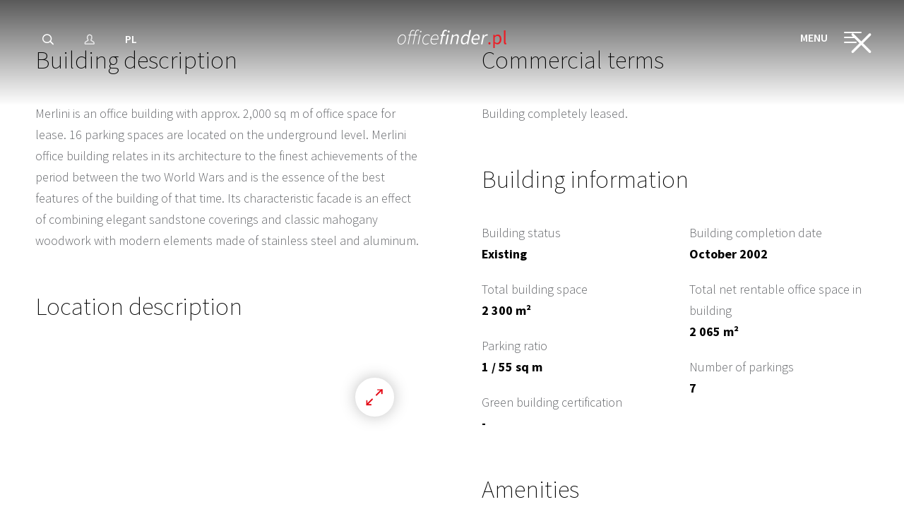

--- FILE ---
content_type: text/html; charset=UTF-8
request_url: https://www.officefinder.pl/office-warsaw-merlini.html
body_size: 36451
content:
<!DOCTYPE html>
<html class="no-js" lang="en">

<head>
	<title>Office Merlini - 107 Puławska Street, Warsaw Mokotów - OfficeFinder.pl</title>
	<meta charset="utf-8">
	<meta name="viewport" content="user-scalable=yes, width=device-width, initial-scale=1, maximum-scale=1">
	<meta name="description" content="Office for rent in Merlini, 107 Puławska Street, Warsaw Mokotów. Office area 2 065 m². View the details of this property and make an enquiry." />
	<meta name="keywords" content="offices, offices for rent, offices to let, office lease, office building, offices poland, office, offices warsaw, commercial real estate, landlord representation, tenant representation, services for landlords, small office space, sublease, offices projects, office map, office building rent, business park" />
	<meta name="robots" content="index,follow">

	<!-- Xmas cookie -->
	
		
	<link rel="search" href="https://www.bazabiur.pl/opensearchdescription.xml" type="application/opensearchdescription+xml" title="OfficeFinder.pl" />
	<link rel="canonical" href="https://www.officefinder.pl/office-warsaw-merlini.html" />
		<link rel="alternate" hreflang="pl-PL" href="https://www.bazabiur.pl/biuro-warszawa-merlini.html" />
		
		
	<link rel="stylesheet" href="/styles/main.css">

	<link rel="shortcut icon" href="/images/ico/favicon.png">

	<script type="text/javascript">document.getElementsByTagName('html')[0].classList.remove("no-js");</script>
	
	<!-- Google Consent Mode -->
<script data-cookieconsent="ignore">
    window.dataLayer = window.dataLayer || [];
    function gtag() {
    dataLayer.push(arguments)
    }
    gtag("consent", "default", {
    ad_storage: "denied",
    analytics_storage: "denied",
    functionality_storage: "denied",
    personalization_storage: "denied",
    security_storage: "granted",
ad_personalization: "denied",
    ad_user_data: "denied",
    wait_for_update: 2000
    });
    gtag("set", "ads_data_redaction", true);
</script>
<!-- End Google Consent Mode-->

<!-- Cookiebot CMP-->
<script
    id="Cookiebot"
    src="https://consent.cookiebot.com/uc.js"
    data-cbid="8d119995-77b3-481f-bb0d-1640e6b6143d"
    data-blockingmode="auto"
    type="text/javascript"
></script>
<!-- End Cookiebot CMP -->	<!-- Google Tag Manager -->
<script>(function(w,d,s,l,i){w[l]=w[l]||[];w[l].push({'gtm.start':
new Date().getTime(),event:'gtm.js'});var f=d.getElementsByTagName(s)[0],
j=d.createElement(s),dl=l!='dataLayer'?'&l='+l:'';j.async=true;j.src=
'https://www.googletagmanager.com/gtm.js?id='+i+dl;f.parentNode.insertBefore(j,f);
})(window,document,'script','dataLayer','GTM-PRGKS58');</script>
<!-- End Google Tag Manager -->	
    
	<link rel="manifest" href="/manifest.json">
	<meta name="theme-color" content="#414042">
	<meta name="apple-mobile-web-app-capable" content="yes">
	<meta name="apple-mobile-web-app-status-bar-style" content="default">
	<meta name="apple-mobile-web-app-title" content="BazaBiur.pl">
	<link rel="apple-touch-icon" sizes="200x200" href="/images/home_screen_icon.png">
</head>
<body>
<!-- Google Tag Manager (noscript) -->
<noscript><iframe src="https://www.googletagmanager.com/ns.html?id=GTM-PRGKS58" height="0" width="0" style="display:none;visibility:hidden"></iframe></noscript>
<!-- End Google Tag Manager (noscript) -->

<nav class="main-nav">
		<div class="vc">
			<div class="vc__inner">
				<ul class="main-nav__main">
					<li class="menu-mask"></li>
					<li>
						<a href="https://www.officefinder.pl">Offices</a>
						<a class="submenu-show" data-submenu="submenu_0"><svg xmlns="http://www.w3.org/2000/svg" width="17" height="10" viewBox="0 0 17 10">
  <path fill="#FFF" d="M1.72672334,0.31306959 C1.34734078,-0.0882872573 0.714426436,-0.106100937 0.31306959,0.273281623 C-0.0882872573,0.652664182 -0.106100937,1.28557852 0.273281623,1.68693537 L7.83528162,9.68693537 C8.22983645,10.1043433 8.89411121,10.1043605 9.2886877,9.68697307 L16.7266877,1.81897307 C17.1060911,1.41763591 17.0883102,0.784720647 16.6869731,0.405317264 C16.2856359,0.0259138813 15.6527206,0.0436947231 15.2733173,0.445031886 L8.56204024,7.54429615 L1.72672334,0.31306959 Z"/>
</svg>
</a>
						<ul data-submenu="submenu_0">
							<li><a data-image="/images/background/male-biura.jpg" href="/flexible-offices.html">Serviced & coworking offices</a></li>
							<li><a data-image="/images/background/miasto-warszawa2.jpg" href="/offices-for-rent-warsaw.html">Offices for rent in Warsaw</a></li>
							<li><a data-image="/images/background/miasto-krakow.jpg" href="/offices-for-rent-cracow.html">Offices for rent in Cracow</a></li>
							<li><a data-image="/images/background/miasto-lodz.jpg" href="/offices-for-rent-lodz.html">Offices for rent in Lodz</a></li>
							<li><a data-image="/images/background/miasto-poznan.jpg" href="/offices-for-rent-poznan.html">Offices for rent in Poznan</a></li>
							<li><a data-image="/images/background/miasto-trojmiasto.jpg" href="/offices-for-rent-tricity.html">Offices for rent in Tri-City</a></li>
							<li><a data-image="/images/background/miasto-wroclaw.jpg" href="/offices-for-rent-wroclaw.html">Offices for rent in Wrocław</a></li>
							<li><a data-image="/images/background/porownywarka.jpg" href="/compare-offices.html">Compare offices</a></li>
							<li><a data-image="/images/background/wyszukiwarka-biur.jpg" href="/offices-for-rent.html">Office search engine</a></li>
						</ul>
					</li>
					<li>
						<a href="reports-real-estate-market-poland.html">Reports</a>
						<a class="submenu-show" data-submenu="submenu_1"><svg xmlns="http://www.w3.org/2000/svg" width="17" height="10" viewBox="0 0 17 10">
  <path fill="#FFF" d="M1.72672334,0.31306959 C1.34734078,-0.0882872573 0.714426436,-0.106100937 0.31306959,0.273281623 C-0.0882872573,0.652664182 -0.106100937,1.28557852 0.273281623,1.68693537 L7.83528162,9.68693537 C8.22983645,10.1043433 8.89411121,10.1043605 9.2886877,9.68697307 L16.7266877,1.81897307 C17.1060911,1.41763591 17.0883102,0.784720647 16.6869731,0.405317264 C16.2856359,0.0259138813 15.6527206,0.0436947231 15.2733173,0.445031886 L8.56204024,7.54429615 L1.72672334,0.31306959 Z"/>
</svg>
</a>
						<ul data-submenu="submenu_1">								<li><a data-image="/media/reports/delivered-from-poland-przewodnik-dla-firm-sektora-uslugowego-385.jpg" href="/report-delivered-from-poland-an-investment-guide-for-business-services.html">Delivered from Poland | An Investment Guide for Business Services</a></li>
															<li><a data-image="/media/reports/regionalne-rynki-biurowe-w-polsce-iii-kw-2025-r-387.jpg" href="/report-regional-office-markets-in-poland-q3-2025.html">Regional office markets in Poland, Q3 2025</a></li>
															<li><a data-image="/media/reports/warszawski-rynek-biurowy-iii-kw-2025-r-386.jpg" href="/report-warsaw-office-market-q3-2025.html">Warsaw office market, Q3 2025</a></li>
															<li><a data-image="/media/reports/office-market-landscape-region-europy-srodkowo-wschodniej-w-i-pol-2025-r-384.jpg" href="/report-office-market-landscape-cee-region-in-h1-2025.html">Office Market Landscape | CEE Region in H1 2025</a></li>
															<li><a data-image="/media/reports/rynek-inwestycyjny-w-regionie-europy-srodkowo-wschodniej-i-pol-2025-r-383.jpg" href="/report-cee-investment-market-perspective-h1-2025.html">CEE Investment Market Perspective, H1 2025</a></li>
														
							<li class="more"><a href="/reports-real-estate-market-poland.html" class="btn btn--red-border">See all</a></li>
						</ul>
						
					</li>
					<li>
						<a href="#">Landing pages</a>
						<a class="submenu-show" data-submenu="submenu_2"><svg xmlns="http://www.w3.org/2000/svg" width="17" height="10" viewBox="0 0 17 10">
  <path fill="#FFF" d="M1.72672334,0.31306959 C1.34734078,-0.0882872573 0.714426436,-0.106100937 0.31306959,0.273281623 C-0.0882872573,0.652664182 -0.106100937,1.28557852 0.273281623,1.68693537 L7.83528162,9.68693537 C8.22983645,10.1043433 8.89411121,10.1043605 9.2886877,9.68697307 L16.7266877,1.81897307 C17.1060911,1.41763591 17.0883102,0.784720647 16.6869731,0.405317264 C16.2856359,0.0259138813 15.6527206,0.0436947231 15.2733173,0.445031886 L8.56204024,7.54429615 L1.72672334,0.31306959 Z"/>
</svg>
</a>
						<ul data-submenu="submenu_2">
							<li><a data-image="/images/background/absl_conference_2021.jpg" href="absl2021">JLL at ABSL conference Tricity 2019</a></li>
							<li><a data-image="/images/background/merry-cooking.jpg" href="/CookingWithJLL">Merry Cooking with JLL</a></li>
							<li><a data-image="/images/background/covid19.jpg" href="/covid19">Coronavirus (COVID-19) resources for real estate</a></li>
							<li><a data-image="/images/background/dot-to-dot.jpg" href="/dottodot">#Dottodot</a></li>
							<li><a data-image="/images/background/jll-czyta-bajki.jpg" href="/fairy-tales">Fairy tales by JLL</a></li>
														<li><a data-image="/images/background/praktyczny-poradnik.jpg" href="/practical-guide-for-office-tenants.html">Practical Guide for Office Tenants</a></li>
						</ul>
					</li>
					<li>
						<a href="#">Services</a>
						<a class="submenu-show" data-submenu="submenu_3"><svg xmlns="http://www.w3.org/2000/svg" width="17" height="10" viewBox="0 0 17 10">
  <path fill="#FFF" d="M1.72672334,0.31306959 C1.34734078,-0.0882872573 0.714426436,-0.106100937 0.31306959,0.273281623 C-0.0882872573,0.652664182 -0.106100937,1.28557852 0.273281623,1.68693537 L7.83528162,9.68693537 C8.22983645,10.1043433 8.89411121,10.1043605 9.2886877,9.68697307 L16.7266877,1.81897307 C17.1060911,1.41763591 17.0883102,0.784720647 16.6869731,0.405317264 C16.2856359,0.0259138813 15.6527206,0.0436947231 15.2733173,0.445031886 L8.56204024,7.54429615 L1.72672334,0.31306959 Z"/>
</svg>
</a>
						<ul data-submenu="submenu_3">
							<li><a data-image="/images/background/reprezentacja-najemcy.jpg" href="/tenant-representation.html">For Tenant</a></li>
							<li><a data-image="/images/background/reprezentacja-wlasciciela.jpg" href="/landlord-representation.html">For Landlord</a></li>
							<li><a data-image="/images/background/reprezentacja-najemcy.jpg" href="/clients-recommendations.html">Clients' Recommendations</a></li>
						</ul>
					</li>
					<li>
						<a href="#">My Office Finder</a>
						<a class="submenu-show" data-submenu="submenu_5"><svg xmlns="http://www.w3.org/2000/svg" width="17" height="10" viewBox="0 0 17 10">
  <path fill="#FFF" d="M1.72672334,0.31306959 C1.34734078,-0.0882872573 0.714426436,-0.106100937 0.31306959,0.273281623 C-0.0882872573,0.652664182 -0.106100937,1.28557852 0.273281623,1.68693537 L7.83528162,9.68693537 C8.22983645,10.1043433 8.89411121,10.1043605 9.2886877,9.68697307 L16.7266877,1.81897307 C17.1060911,1.41763591 17.0883102,0.784720647 16.6869731,0.405317264 C16.2856359,0.0259138813 15.6527206,0.0436947231 15.2733173,0.445031886 L8.56204024,7.54429615 L1.72672334,0.31306959 Z"/>
</svg>
</a>
						<ul data-submenu="submenu_5">
							<li><a data-image="/images/background/moj-profil.jpg" data-open="signForms">My profile</a></li>
							<li><a data-image="/images/background/ulubione.jpg" href="/account-favourites.html">Favourites</a></li>
							                            						</ul>
					</li>
					<li>
						<a href="contact.html">Contact</a>
						<a class="submenu-show" data-submenu="submenu_4"><svg xmlns="http://www.w3.org/2000/svg" width="17" height="10" viewBox="0 0 17 10">
  <path fill="#FFF" d="M1.72672334,0.31306959 C1.34734078,-0.0882872573 0.714426436,-0.106100937 0.31306959,0.273281623 C-0.0882872573,0.652664182 -0.106100937,1.28557852 0.273281623,1.68693537 L7.83528162,9.68693537 C8.22983645,10.1043433 8.89411121,10.1043605 9.2886877,9.68697307 L16.7266877,1.81897307 C17.1060911,1.41763591 17.0883102,0.784720647 16.6869731,0.405317264 C16.2856359,0.0259138813 15.6527206,0.0436947231 15.2733173,0.445031886 L8.56204024,7.54429615 L1.72672334,0.31306959 Z"/>
</svg>
</a>
						<ul data-submenu="submenu_4">
							<li><a data-image="/images/background/kontakt.jpg" href="/contact.html">Contact</a></li>
							<li><a data-image="/images/background/nasz-zespol.jpg" href="/about-us.html">Our team</a></li>
							<li><a data-image="/images/background/formularz-kontaktowy.jpg" data-open="contact-form">Write to us</a></li>
						</ul>
					</li>
				</ul>
				<div class="main-nav__sub">
				
				</div>
			</div>
			
			<a class="menu-close popup-close white"><svg xmlns="http://www.w3.org/2000/svg" width="18" height="18" viewBox="0 0 18 18">
	<g class="rect-one">
		<rect fill="#FFF" fill-rule="evenodd" width="22" height="2" x="-2" y="8.363" rx="1" transform="rotate(45 9 9.363)"/>
	</g>
	<g class="rect-two">
		<rect fill="#FFF" fill-rule="evenodd" width="22" height="2" x="-2" y="8.363" rx="1" transform="rotate(135 9 9.363)"/>
	</g>
</svg></a>
		</div>
		<div class="main-nav__img"></div>
	</nav>

	<header class="sticky-header  " >
		<div class="row">
			<div class="vc">
				<div class="vc__inner">
					<div class="column medium-4 small-2">
						<a class="mobile-more"><svg xmlns="http://www.w3.org/2000/svg" width="17" height="3" viewBox="0 0 17 3">
  <g fill="#FFF" fill-rule="evenodd">
    <circle cx="1.559" cy="1.25" r="1.25"/>
    <circle cx="8.559" cy="1.25" r="1.25"/>
    <circle cx="15.559" cy="1.25" r="1.25"/>
  </g>
</svg>
</a>
						<ul class="sticky-header__nav">
							<li class="hide-for-large"><a class="mobile-close"><svg xmlns="http://www.w3.org/2000/svg" width="18" height="18" viewBox="0 0 18 18">
	<g class="rect-one">
		<rect fill="#FFF" fill-rule="evenodd" width="22" height="2" x="-2" y="8.363" rx="1" transform="rotate(45 9 9.363)"/>
	</g>
	<g class="rect-two">
		<rect fill="#FFF" fill-rule="evenodd" width="22" height="2" x="-2" y="8.363" rx="1" transform="rotate(135 9 9.363)"/>
	</g>
</svg></a></li>
														<li><a href="#" data-open="searchModal"><svg xmlns="http://www.w3.org/2000/svg" width="16" height="16" viewBox="0 0 16 16">
  <path fill="#FFF" d="M11.4895905,9.66501148 L15.7286956,13.9041166 C16.0743096,14.2497306 16.0743096,14.8100816 15.7286956,15.1556956 C15.3830816,15.5013096 14.8227306,15.5013096 14.4771166,15.1556956 L10.2380115,10.9165905 C9.89239748,10.5709765 9.89239748,10.0106255 10.2380115,9.66501148 C10.5836255,9.31939748 11.1439765,9.31939748 11.4895905,9.66501148 Z M6.623,13.107 C2.97114858,13.107 0,10.2410785 0,6.692 C0,3.14292146 2.97114858,0.277 6.623,0.277 C10.2748514,0.277 13.246,3.14292146 13.246,6.692 C13.246,10.2410785 10.2748514,13.107 6.623,13.107 Z M6.623,11.607 C9.45828525,11.607 11.746,9.40030767 11.746,6.692 C11.746,3.98369233 9.45828525,1.777 6.623,1.777 C3.78771475,1.777 1.5,3.98369233 1.5,6.692 C1.5,9.40030767 3.78771475,11.607 6.623,11.607 Z"/>
</svg>
</a></li>
															<li><a data-open="signForms" title="Sign in"><svg xmlns="http://www.w3.org/2000/svg" width="15" height="16" viewBox="0 0 15 16">
  <path fill="#E7E7E8" d="M13.8170126,10.7764839 C14.5181234,11.3024743 14.9375057,12.1346404 14.9375057,13.0026547 L14.9375057,13.7304276 C14.9375057,14.4802473 14.311884,15.0849298 13.5508493,15.0849298 L1.98665636,15.0849298 C1.22541664,15.0849298 0.6,14.4828928 0.6,13.7332267 L0.6,13.0054538 C0.6,12.135594 1.01860586,11.3058558 1.72044757,10.7793172 C2.7789498,9.98496787 3.88631745,9.33104243 4.88324939,8.8300161 L4.88324939,8.50547803 C4.72492632,8.20486109 4.60357679,7.87805877 4.52162657,7.53001556 C4.26124374,7.28652394 4.09488198,6.9179538 3.938686,6.3798725 C3.72866212,5.65920636 3.74138722,5.13842523 4.04324994,4.75446955 C3.99659907,4.31523145 4.02188266,3.89280176 4.13384713,3.48523815 C4.27631106,2.88763402 4.60407578,2.33235967 5.08949803,1.85182578 C5.33701399,1.59757525 5.62130803,1.37009512 5.91940579,1.18651446 C6.19563591,1.00470535 6.48243416,0.863627791 6.77640835,0.76595718 C7.06346939,0.674714631 7.33875405,0.624327456 7.60814412,0.612020975 C7.73417479,0.603916581 7.82350417,0.6 7.91820226,0.6 C8.53272381,0.6 9.09727232,0.743722551 9.58881968,1.02467238 C9.95390213,1.21871368 10.2355974,1.45901802 10.4474968,1.7163853 C10.715444,1.821101 10.9665819,1.99666803 11.1784113,2.26468284 C11.6652172,2.88540295 11.7903934,3.81586015 11.585666,5.02468912 C11.793524,5.3898596 11.7840766,5.8957904 11.5986024,6.52337096 C11.4098709,7.16634021 11.1987552,7.59276097 10.842408,7.81071232 C10.789655,7.99128944 10.7268323,8.164598 10.6542563,8.33021184 L10.6542563,8.82728238 C11.6406613,9.32355501 12.7580095,9.9838777 13.8170126,10.7764839 Z M6.34924109,1.8611264 C6.09695357,2.01666968 5.86420704,2.20290367 5.65754703,2.41508972 C5.26924067,2.79956178 5.01843191,3.22446314 4.9087015,3.68378235 C4.80762032,4.05238095 4.79958909,4.42183945 4.88371367,4.78698913 L4.94441215,5.05045592 L4.72256778,5.20500083 C4.69912962,5.22132871 4.68115066,5.23785783 4.66910159,5.25275174 C4.56851891,5.3807049 4.56173152,5.65848239 4.7068529,6.15644592 C4.83875179,6.61082532 4.97314113,6.88413834 5.11229659,6.98162861 L5.24328919,7.0734001 L5.27489521,7.23018699 C5.34694932,7.58762335 5.46741397,7.91548748 5.63179765,8.20743962 L5.68324939,8.40368975 L5.68324939,9.32819052 L5.458645,9.43777387 C4.44687767,9.93141006 3.29260734,10.5997097 2.2005849,11.4192142 C1.69922524,11.7953463 1.4,12.3884546 1.4,13.0054538 L1.4,13.7332267 C1.4,14.0341018 1.6605687,14.2849298 1.98665636,14.2849298 L13.5508493,14.2849298 C13.8760354,14.2849298 14.1375057,14.0322108 14.1375057,13.7304276 L14.1375057,13.0026547 C14.1375057,12.3873719 13.8374036,11.7918894 13.3372855,11.4166883 C12.2435862,10.5981142 11.0766271,9.92177996 10.0788607,9.43497475 L9.8542563,9.3253914 L9.8542563,8.24413954 L9.8915792,8.07542285 C9.98367817,7.87744489 10.0587244,7.66342935 10.1155754,7.43411081 L10.1677898,7.22349505 L10.3728128,7.15242511 C10.5182387,7.10201412 10.6810467,6.80887202 10.8311969,6.29734389 C10.9778938,5.80097065 10.9651282,5.49707752 10.8640684,5.38379034 L10.7327329,5.23656436 L10.7696102,5.04274854 C10.9762328,3.95680395 10.8881528,3.19093533 10.5498464,2.75956049 C10.4145769,2.58841472 10.2563119,2.48921093 10.0880735,2.43782279 L9.96228612,2.39940122 L9.88384602,2.29382734 C9.73160972,2.08892989 9.5133223,1.8905229 9.20271153,1.72522411 C8.82388522,1.5088653 8.39625754,1.4 7.91820226,1.4 C7.84458839,1.4 7.76975139,1.40328117 7.65216657,1.41077522 C7.44645179,1.42022413 7.24011223,1.45799183 7.03231367,1.5239894 C6.80241927,1.60031365 6.57839236,1.71051366 6.34924109,1.8611264 Z M1.98665636,13.5963446 L1.99029417,13.5963446 C1.989082,13.5963213 1.98786924,13.5963212 1.98665636,13.5963446 Z M6.82038465,2.37955542 C6.76409543,2.42631643 6.76409543,2.42631643 6.75323208,2.43230007 C6.53045874,2.57001214 6.3409153,2.72061337 6.17385547,2.89397304 C5.87371712,3.1906565 5.6857901,3.50656671 5.60240115,3.85122448 C5.50821795,4.19644176 5.52208017,4.52793434 5.64362047,4.85483859 C5.73407964,5.09790492 5.68818148,5.37034908 5.52047812,5.57562137 C5.46671497,5.63992596 5.40293221,5.69439608 5.33245858,5.73748854 C5.34575487,5.80067373 5.36490418,5.87741459 5.39155496,5.96837689 C5.45833625,6.19725748 5.51452279,6.34034232 5.55156706,6.41517061 C5.75798888,6.52172186 5.90782328,6.71968285 5.94835794,6.95932563 C6.00667278,7.33350357 6.12144769,7.65951372 6.28785487,7.93192137 C6.35694955,8.0470388 6.39422236,8.17677999 6.39422236,8.31131858 L6.39422236,9.22103471 C6.39422236,9.55381569 6.2016835,9.85155402 5.89968602,9.99200046 C5.60903598,10.1280135 5.19119292,10.3416609 4.71434751,10.6112222 C3.9952183,11.0177468 3.28751829,11.4701441 2.63282417,11.9595569 C2.30427609,12.2058037 2.10807104,12.5965787 2.10807104,13.0026547 L2.10807104,13.5963446 L13.4265327,13.5963446 L13.4265327,13.0026547 C13.4265327,12.5965787 13.2303276,12.2058037 12.9022668,11.9599215 C12.248246,11.4712852 11.5410701,11.0189684 10.822555,10.6121358 C10.3450561,10.3417698 9.92243565,10.1251898 9.6335972,9.98999434 C9.33378993,9.84540119 9.14328333,9.55226391 9.14328333,9.22103471 L9.14328333,8.16856312 C9.14328333,8.05669367 9.1690513,7.94639913 9.2197393,7.84252162 C9.33206408,7.61598092 9.41821335,7.34856992 9.4718226,7.05308369 C9.51691536,6.80453909 9.69119408,6.5948243 9.91662117,6.50343241 C9.95230732,6.48778607 9.98885039,6.47519923 10.0259544,6.46558806 C10.0612294,6.38006891 10.1018495,6.26393431 10.1461071,6.11339707 C10.1902439,5.9629057 10.2133086,5.85465909 10.224414,5.78510862 C10.0538429,5.61184059 9.97356662,5.3623132 10.028682,5.11424316 C10.257709,4.05385864 10.1834137,3.45470683 9.98707122,3.1850648 C9.93933374,3.12010659 9.89769763,3.09906982 9.92330374,3.09820757 C9.65620763,3.08064162 9.43078416,2.93457667 9.32270576,2.7189336 C9.29010855,2.66314867 9.19723198,2.55391605 9.03749048,2.43833873 C8.98238167,2.39846601 8.9229072,2.36120027 8.85105737,2.32278735 C8.51918467,2.13624507 8.14339276,2.0600552 7.69831127,2.09657427 C7.55797672,2.10291941 7.42730289,2.12460035 7.30270371,2.16224858 C7.28368814,2.16820212 7.23154982,2.04483686 7.14628876,1.79215282 L7.42398598,2.08004907 C7.40342384,2.0994865 7.40342384,2.0994865 7.36082383,2.12999436 C7.33627444,2.14555454 7.32140826,2.15497719 7.30270371,2.16224858 C7.09486156,2.23217115 6.92533389,2.31570955 6.82038465,2.37955542 Z M6.92812628,1.4571104 C6.8884282,1.48551891 6.8884282,1.48551891 6.86859154,1.50425656 L7.01250132,1.41766144 C6.97642724,1.42633105 6.96215494,1.43542595 6.92812628,1.4571104 Z M7.07629226,1.4054333 C7.04845319,1.41011714 7.02836833,1.41384815 7.01250132,1.41766144 L7.0166349,1.41517413 L7.07629226,1.4054333 Z M7.64728532,1.29834267 C8.23277083,1.24993603 8.76818509,1.35848851 9.23521175,1.62111394 C9.33179199,1.67259642 9.42216378,1.72922191 9.50643863,1.79019705 C9.74674612,1.96406606 9.90555972,2.14344552 10.0044049,2.30232331 C10.2006098,2.32491432 10.4505865,2.46485188 10.6327482,2.71273212 C10.9763872,3.18464877 11.0809013,3.99553065 10.8213428,5.23284729 L10.9503219,5.29139313 L11.0013763,5.46867778 C11.0547788,5.65411605 11.0330983,5.93168086 10.9136984,6.3387933 C10.8095706,6.69297288 10.7079495,6.92805724 10.6065266,7.07480211 L10.4619953,7.28391871 L10.2491555,7.24821439 C10.1827747,7.59059123 10.0791075,7.90725772 9.94328333,8.18408491 L9.94328333,9.22103471 C9.94328333,9.24016284 9.95370388,9.2561972 9.97689835,9.26741392 C10.2795997,9.40906654 10.7205237,9.63502649 11.2167259,9.91598266 C11.9627906,10.3384141 12.6977723,10.8085157 13.3815746,11.3194033 C13.9113303,11.7164551 14.2265327,12.3442331 14.2265327,13.0026547 L14.2265327,13.7304276 C14.2265327,14.1001887 13.9194998,14.3963446 13.5508493,14.3963446 L1.99393489,14.3962784 C1.61908032,14.4031005 1.30807104,14.1052673 1.30807104,13.7304276 L1.30807104,13.0026547 C1.30807104,12.3442331 1.62327342,11.7164551 2.15343034,11.3191029 C2.83802935,10.8073345 3.57375494,10.3370219 4.32065745,9.91479695 C4.8162062,9.63466263 5.25215081,9.41175974 5.56147043,9.26701128 C5.58391371,9.25657375 5.59422236,9.24063266 5.59422236,9.22103471 L5.59422236,8.33093344 C5.38307067,7.98042217 5.23825963,7.57184808 5.1642725,7.12222995 L5.07382194,7.09995431 L4.99151332,7.00834729 C4.86945951,6.87250509 4.74805051,6.61906249 4.62370262,6.19288211 C4.51568845,5.8242181 4.48832231,5.56116158 4.52105152,5.37963551 L4.58341751,5.03373497 L4.86351866,5.04759026 C4.71169141,4.58969762 4.70059904,4.11723623 4.82767657,3.65206847 C4.94462428,3.1676717 5.2095852,2.72226551 5.60448527,2.33208413 C5.81270932,2.11578682 6.05524222,1.92308295 6.25338207,1.81216068 C6.30967129,1.76539967 6.30967129,1.76539967 6.32053464,1.75941603 C6.53731621,1.61232882 6.77209948,1.49663432 7.01325319,1.4157263 C7.22635512,1.34513361 7.43883688,1.30748893 7.64728532,1.29834267 Z"/>
</svg>
</a></li>
																					<li><a href="https://www.bazabiur.pl/biuro-warszawa-merlini.html">PL</a></li>
						</ul>
					</div>

					<div class="column medium-4 small-8 text-center">
						<a id="bb-logo-conts" href="/" class="logo">
							<svg xmlns:rdf="http://www.w3.org/1999/02/22-rdf-syntax-ns#" xmlns="http://www.w3.org/2000/svg" xml:space="preserve" viewBox="0 0 154.02844 26.000001" height="26" width="154.03" version="1.1" y="0px" x="0px" xmlns:cc="http://creativecommons.org/ns#" xmlns:dc="http://purl.org/dc/elements/1.1/">
<style type="text/css">
	.logo-white{fill:#FFFFFF !important;}
	.logo-red{fill:#ED1C24 !important; stroke: none !important;}
</style>
<g id="g5" transform="matrix(1.2322 0 0 1.2322 -28.341 -28.218)"><g fill="#fff"><path id="path7" class="logo-white" d="m23 35.6c0-4.1 2.8-7.2 5.8-7.2 2.3 0 3.7 1.6 3.7 4.4 0 4.1-2.8 7.2-5.8 7.2-2.2 0-3.7-1.6-3.7-4.4zm0.9-0.1c0 2.4 1 3.7 2.9 3.7 2.4 0 4.8-2.9 4.8-6.3 0-2.4-1-3.7-2.9-3.7-2.3 0-4.8 2.9-4.8 6.3z"/><path id="path9" class="logo-white" d="m43.2 26.1c0.5-2.2 1.6-3.2 3-3.2 0.8 0 1.2 0.2 1.7 0.5l-0.4 0.8c-0.4-0.2-0.7-0.4-1.3-0.4-1.1 0-1.8 1.1-2.1 2.4l-0.5 2.5h2.4l-0.2 0.8h-2.4l-2.1 10.2h-0.9l2.1-10.2h-4.9l-2 10.2h-0.9l2-10.2h-1.4l0.1-0.7 1.5-0.1 0.5-2.3c0.5-2.2 1.7-3.2 3.2-3.2 0.9 0 1.4 0.2 1.9 0.5l-0.4 0.8c-0.4-0.2-0.8-0.4-1.5-0.4-1.2 0-2 1.1-2.3 2.4l-0.5 2.3h4.9l0.5-2.7z"/><path id="path11" class="logo-white" d="m48.4 28.7h0.9l-2.2 11h-1l2.3-11zm0.3-3.5c0-0.6 0.5-1 1-1 0.4 0 0.8 0.3 0.8 0.8 0 0.6-0.5 1-1 1-0.4 0-0.8-0.3-0.8-0.8z"/><path id="path13" class="logo-white" d="m57.3 28.4c1.3 0 2.1 0.5 2.8 1.3l-0.6 0.6c-0.7-0.8-1.2-1.1-2.3-1.1-2.5 0-4.9 2.9-4.9 6.3 0 2.4 1 3.7 3.1 3.7 1.1 0 2.1-0.5 2.9-1.1l0.5 0.7c-0.8 0.6-1.9 1.3-3.4 1.3-2.4 0-3.9-1.6-3.9-4.4-0.2-4.4 2.8-7.3 5.8-7.3z"/><path id="path15" class="logo-white" d="m66.6 28.4c2.4 0 3.3 1.6 3.3 3.9 0 0.8-0.2 1.5-0.3 1.9h-7.7c-0.6 3.5 1.1 4.9 3.3 4.9 1 0 2-0.5 2.8-1.1l0.4 0.7c-0.9 0.7-2.1 1.3-3.4 1.3-2.6 0-4.2-1.6-4.2-4.6 0-4.2 3-7 5.8-7zm2.3 5.1c0.1-0.5 0.1-0.9 0.1-1.3 0-1.5-0.6-3-2.5-3-2 0-3.9 1.8-4.5 4.3h6.9z"/><path id="path17" class="logo-white" d="m72.5 28.6 1.5-0.1 0.4-1.9c0.5-2.3 1.7-3.6 3.5-3.6 0.8 0 1.4 0.2 2 0.6l-0.6 1.3c-0.3-0.2-0.7-0.4-1.2-0.4-1 0-1.6 0.8-1.9 2.1l-0.4 1.9h2.2l-0.3 1.4h-2.3l-2 9.7h-1.7l2-9.7h-1.4l0.2-1.3z"/><path id="path19" class="logo-white" d="m80.1 28.5h1.8l-2.3 11.2h-1.7l2.2-11.2zm0.4-3.3c0-0.8 0.6-1.3 1.3-1.3 0.6 0 1.1 0.4 1.1 1.1 0 0.8-0.6 1.3-1.3 1.3-0.6-0.1-1.1-0.5-1.1-1.1z"/><path id="path21" class="logo-white" d="m85.6 28.5h1.4l-0.2 1.7h0.1c1.3-1.1 2.5-2 3.9-2 1.9 0 2.6 1.1 2.6 2.8 0 0.5 0 0.9-0.2 1.5l-1.4 7.1h-1.7l1.4-6.9c0.1-0.6 0.2-0.9 0.2-1.3 0-1.1-0.5-1.7-1.7-1.7-0.9 0-2 0.6-3.4 2l-1.6 7.9h-1.7l2.3-11.1z"/><path id="path23" class="logo-white" d="m104.7 27.7 0.9-4.4h1.8l-3.3 16.4h-1.4l0.2-1.7h-0.1c-1.1 1.1-2.5 1.9-3.9 1.9-2 0-3.2-1.4-3.2-4 0-4.3 2.9-7.7 6-7.7 1.2 0 2.1 0.6 2.6 1.6h0.1l0.3-2.1zm-1.7 8.7 1-5c-0.6-1.2-1.4-1.7-2.3-1.7-2.2 0-4.3 2.9-4.3 5.9 0 1.9 0.8 2.9 2 2.9 1.3 0 2.5-0.7 3.6-2.1z"/><path id="path25" class="logo-white" d="m113.9 28.2c2.5 0 3.4 1.7 3.4 4 0 0.9-0.3 1.8-0.4 2.2h-7.3c-0.4 2.9 1.1 4.1 3 4.1 0.9 0 1.8-0.4 2.5-1l0.7 1.2c-0.9 0.6-2.2 1.2-3.6 1.2-2.6 0-4.4-1.7-4.4-4.7 0.1-4.1 3.1-7 6.1-7zm1.8 5.1c0.1-0.4 0.1-0.7 0.1-1.2 0-1.3-0.6-2.5-2.2-2.5s-3.2 1.4-3.8 3.6h5.9z"/><path id="path27" class="logo-white" d="m121 28.5h1.4l-0.3 2.1h0.1c0.9-1.4 2.1-2.4 3.5-2.4 0.4 0 0.7 0.1 1.1 0.2l-0.6 1.6c-0.2-0.1-0.6-0.2-1-0.2-1.1 0-2.3 1-3.3 2.8l-1.4 7.1h-1.7l2.2-11.2z"/></g><g fill="#ed1c24"><path id="path29" class="logo-red" d="m128.6 37.3c0.7 0 1.2 0.5 1.2 1.3s-0.6 1.3-1.2 1.3c-0.7 0-1.3-0.5-1.3-1.3s0.6-1.3 1.3-1.3z"/><path id="path31" class="logo-red" d="m134.7 40.4v3.6h-1.8v-15.2h1.5l0.2 1.2h0.1c1-0.8 2.2-1.5 3.4-1.5 2.7 0 4.2 2.1 4.2 5.5 0 3.6-2.2 5.8-4.6 5.8-1 0-2-0.5-3-1.2v1.8zm2.6-2.2c1.8 0 3.1-1.6 3.1-4.2 0-2.4-0.8-3.9-2.8-3.9-0.9 0-1.8 0.5-2.9 1.5v5.6c1 0.7 1.9 1 2.6 1z"/><path id="path33" class="logo-red" d="m145.1 23.8h1.8v13.6c0 0.6 0.2 0.8 0.5 0.8h0.4l0.2 1.4c-0.2 0.1-0.6 0.2-1 0.2-1.4 0-1.9-0.9-1.9-2.4v-13.6z"/></g></g></svg>
						</a>
						<br />
						<a href="tel:+48221670400" class="phone-number">
							+48 22 167 04 00
						</a>
					</div>

					<div class="column medium-4 small-2 text-right">
						<a class="menu-open">
							<span>Menu</span>
							<svg xmlns="http://www.w3.org/2000/svg" width="25" height="16" viewBox="0 0 25 16">
  <g fill="#FFF" fill-rule="evenodd">
    <rect width="25" height="2" rx="1" class="line-1"/>
    <rect width="18" height="2" y="7" rx="1" class="line-2" />
    <rect width="18" height="2" y="14" rx="1" class="line-3"/>
  </g>
</svg>
						</a>
					</div>
				</div>
			</div>
		</div>
	</header><main class="page page--building-single">
	<header class="main">
		<div data-open="gallery" class="building-carousel owl-carousel">
							<div class="item" style="background-image: url(https://www.bazabiur.pl/media/gallery/merlini/biuro-merlini_3.jpg)">
					<img src="https://www.bazabiur.pl/media/gallery/merlini/biuro-merlini_3.jpg" alt="Budynek z przestrzenią biurową - widok z zewnątrz" />
				</div>
					</div>

		<div class="overlay">
			<div class="row">
				<div class="column small-12 large-9 xlarge-8">
										<h1>Merlini</h1>
					<p class="location">Warsaw, Mokotów, 107 Puławska Street</p>
				</div>
			</div>

			<div class="row">
				<div class="column small-9 medium-6">
					<div class="breadcrumbs show-for-large">
						<ul itemscope itemtype="http://schema.org/BreadcrumbList">
							<li itemprop="itemListElement" itemscope itemtype="http://schema.org/ListItem"><a itemprop="item" href="https://www.officefinder.pl/"><span itemprop="name" style="color:#b1b2b4;">Offices</span></a><meta itemprop="position" content="1" /></li>
							<li itemprop="itemListElement" itemscope itemtype="http://schema.org/ListItem"><a itemprop="item" href="https://www.officefinder.pl/offices-for-rent-warsaw.html"><span itemprop="name" style="color:#b1b2b4;">Offices for rent Warsaw</span></a><meta itemprop="position" content="2" /></li>
							<li itemprop="itemListElement" itemscope itemtype="http://schema.org/ListItem" class="last"><a itemprop="item" href="https://www.officefinder.pl/office-warsaw-merlini.html"><span itemprop="name">Merlini</span></a><meta itemprop="position" content="3" /></li>
						</ul>
					</div>
					<ul class="building-actions">
						<li><a class="js-favorite-add" data-tooltip data-add="Add to favourites" data-remove="Delete from favourites" data-id="397"><svg xmlns="http://www.w3.org/2000/svg" width="18" height="16" viewBox="0 0 18 16">
  <path fill="#E30613" d="M7.8311169,0.380845695 C7.94112286,0.158655451 8.16766977,0.0177897417 8.41527393,0.0177897417 C8.66287809,0.0177897417 8.88978806,0.158655451 8.99943096,0.380845695 L11.0946269,4.62678506 C11.1893845,4.81884166 11.3730908,4.9520832 11.5854785,4.98294295 L16.2710786,5.66367287 C16.5168675,5.69925235 16.7201789,5.87134087 16.7967837,6.10696418 C16.8733885,6.3425875 16.8094906,6.60180945 16.6319563,6.77462408 L13.2417398,10.0798855 C13.0881671,10.2294645 13.0180973,10.4451198 13.0540398,10.6564183 L13.8542152,15.3235026 C13.8956035,15.5682023 13.7957632,15.8150804 13.5946302,15.9610289 C13.3938602,16.1062512 13.1284663,16.1254932 12.9084544,16.0107675 L8.71733649,13.8070179 C8.52782128,13.7071775 8.30091131,13.7071775 8.11103304,13.8070179 L3.91991512,16.0104045 C3.70062933,16.1254932 3.43450931,16.1066143 3.23373937,15.9610289 C3.03296943,15.8154434 2.93276599,15.5682023 2.97451742,15.3235026 L3.77469274,10.6564183 C3.81099834,10.4451198 3.74056548,10.2294645 3.58699281,10.0798855 L0.196776326,6.77462408 C0.0192419655,6.60144639 -0.0446558822,6.3425875 0.0319489239,6.10696418 C0.10855373,5.87134087 0.31222812,5.69925235 0.558017,5.66367287 L5.24434324,4.98294295 C5.45636792,4.9520832 5.64007423,4.81884166 5.73483183,4.62642201 L7.8311169,0.380845695 Z" transform="translate(.571 -.066)"/>
</svg>
</a></li>
						<li><a class="new-question2 js-question-add" data-tooltip data-add="Add to group enquiry" data-remove="Remove from group enquiry" data-id="397" data-name="Merlini"><!-- Generator: Adobe Illustrator 22.0.0, SVG Export Plug-In . SVG Version: 6.00 Build 0)  -->
<svg version="1.1" id="Layer_1" xmlns="http://www.w3.org/2000/svg" xmlns:xlink="http://www.w3.org/1999/xlink" x="0px" y="0px"
	 viewBox="0 0 25.2 24" style="enable-background:new 0 0 25.2 24;" xml:space="preserve">
<style type="text/css">
	.st0_q{fill:#333333;}
</style>
<g>
	<path class="st0_q" d="M20,3.2H4c-1.1,0-2,0.9-2,2v12c0,1.1,0.9,2,2,2h11.6c-0.1-0.3-0.2-0.5-0.2-0.8c0-1.1,0.9-1.9,1.9-1.9h1v-1
		c0-1.1,0.9-1.9,1.9-1.9c0.8,0,1.5,0.5,1.8,1.2V5.2C22,4.1,21.1,3.2,20,3.2z M20,7.2l-8,5l-8-5v-2l8,5l8-5V7.2z"/>
	<path class="st0_q" d="M23.1,17.4h-1.9v-1.9c0-0.5-0.4-1-1-1c-0.5,0-1,0.4-1,1v1.9h-1.9c-0.5,0-1,0.4-1,1c0,0.6,0.4,1,1,1h1.9v1.8
		c0,0.5,0.4,1,1,1c0.5,0,1-0.4,1-1v-1.9h1.9c0.5,0,1-0.4,1-1C24.1,17.7,23.6,17.4,23.1,17.4z"/>
</g>
</svg>
</a></li>
						<li><a class="js-compare-add" data-tooltip data-tooltip data-add="Add to compare tool" data-remove="Remove from compare tool" data-id="397"><svg xmlns="http://www.w3.org/2000/svg" width="20" height="18" viewBox="0 0 20 18">
  <path fill="#FFF" fill-rule="evenodd" d="M37.1286639,16.6384757 L45.035203,16.6384757 C45.5890714,16.6384757 46.0380705,17.086674 46.0380705,17.6414042 L46.0380705,29.5810825 C46.0380705,30.1349847 45.5886538,30.584011 45.035203,30.584011 L36.5817864,30.584011 C36.027918,30.584011 35.578919,30.1358127 35.578919,29.5810825 L35.578919,27.9198555 L27.6723799,27.9198555 C27.1185115,27.9198555 26.6695124,27.4716572 26.6695124,26.916927 L26.6695124,14.9772487 C26.6695124,14.4233466 27.1189291,13.9743202 27.6723799,13.9743202 L36.1257965,13.9743202 C36.6796649,13.9743202 37.1286639,14.4225185 37.1286639,14.9772487 L37.1286639,16.6384757 Z M37.1286639,16.6384757 L36.5817864,16.6384757 C36.0283356,16.6384757 35.578919,17.0875021 35.578919,17.6414042 L35.578919,27.9198555 L36.1257965,27.9198555 C36.6792473,27.9198555 37.1286639,27.4708291 37.1286639,26.916927 L37.1286639,16.6384757 Z M32.6048294,22.9934635 L34.9295717,21.0698655 C34.9295717,21.0698655 35.1138244,20.9119347 34.9485234,20.7466337 C34.721103,20.5192133 32.5490271,18.8830495 32.5490271,18.8830495 C32.5490271,18.8830495 32.2605401,18.5924567 32.2605401,18.977808 L32.2605401,19.9790897 L31.8362325,19.9790897 L28.918723,19.9790897 C28.918723,19.9790897 28.7807967,19.9748782 28.7807967,20.1538665 L28.7807967,21.6784258 C28.7807967,21.9279566 28.9460977,21.8858417 28.9460977,21.8858417 L31.8572899,21.8858417 L32.3289768,21.8858417 L32.3289768,22.9692474 C32.3279239,23.2851091 32.6048294,22.9934635 32.6048294,22.9934635 Z M40.1590822,25.6752164 C40.1590822,25.6752164 40.4475693,25.9647563 40.4475693,25.5804579 L40.4475693,24.5791762 L40.870824,24.5791762 L43.7883335,24.5791762 C43.7883335,24.5791762 43.9273126,24.5844406 43.9273126,24.4054523 L43.9273126,22.8798401 C43.9273126,22.6303093 43.7630645,22.6734771 43.7630645,22.6734771 L40.8508194,22.6734771 L40.3791325,22.6734771 L40.3791325,21.5900714 C40.3791325,21.2731568 40.10328,21.5658553 40.10328,21.5658553 L37.7774848,23.4884004 C37.7774848,23.4884004 37.5932321,23.6463312 37.7585331,23.8126851 C37.9859535,24.0379998 40.1590822,25.6752164 40.1590822,25.6752164 Z" transform="translate(-26.283 -13.066)"/>
</svg>
</a></li>
												<li><a href="/pp-merlini/Merlini.pdf" target="_blank"><svg xmlns="http://www.w3.org/2000/svg" width="13" height="14" viewBox="0 0 13 14">
  <g fill="#626468" fill-rule="evenodd" transform="translate(-.063 .13)">
    <polygon points="5.646 .43 5.646 4.938 3.629 4.938 6.714 8.023 9.747 4.99 7.673 4.99 7.673 .427"/>
    <polygon points=".432 8.992 1.922 8.992 1.922 10.54 11.519 10.54 11.519 9.003 12.943 9.003 12.943 13.589 .432 13.589"/>
  </g>
</svg>
</a></li>
					</ul>
				</div>

				<div class="column small-3 medium-6 text-right">
										<div class="building-owl-nav"></div>
				</div>
			</div>
		</div>
		</div>
	</header>

	<div class="alerts buildings-alerts"></div>

	<section class="building-details">
		<div class="row">
			<div class="column large-6">
				<div class="item" data-tab="Building description" data-tab-order="0">
					<h2>Building description</h2>
					<p>Merlini is an office building with approx. 2,000 sq m of office space for lease. 16 parking spaces are located on the underground level. Merlini office building relates in its architecture to the finest achievements of the period between the two World Wars and is the essence of the best features of the building of that time. Its characteristic facade is an effect of combining elegant sandstone coverings and classic mahogany woodwork with modern elements made of stainless steel and aluminum.</p>
									</div>

				<div class="item" data-tab="Location description" data-tab-order="1">
					<h2>Location description</h2>
					<div class="building-map">
						<div class="building-map__map">
							<div id="map" data-lat="52.195328" data-lng="21.024824" data-zoom="15" data-pin="images/ico/pin-red.svg"></div>
							<a class="btn btn--circle map-layer">
								<svg xmlns="http://www.w3.org/2000/svg" width="31" height="21" viewBox="0 0 31 21">
  <g fill="#E30613">
    <path d="M7.10001812,4.5 L1.49815369,4.5 C0.947365195,4.5 0.5,4.94771525 0.5,5.5 C0.5,6.05613518 0.946888627,6.5 1.49815369,6.5 L7.10001812,6.5 C7.03443026,6.17689006 7,5.84246584 7,5.5 C7,5.15753416 7.03443026,4.82310994 7.10001812,4.5 Z M16.8999819,4.5 L29.5018463,4.5 C30.0531114,4.5 30.5,4.94386482 30.5,5.5 C30.5,6.05228475 30.0526348,6.5 29.5018463,6.5 L16.8999819,6.5 C16.9655697,6.17689006 17,5.84246584 17,5.5 C17,5.15753416 16.9655697,4.82310994 16.8999819,4.5 Z M15.6124169,14.4407702 L1.49815369,14.4407702 C0.947365195,14.4407702 0.5,14.8884855 0.5,15.4407702 C0.5,15.9969054 0.946888627,16.4407702 1.49815369,16.4407702 L15.5883688,16.4407702 C15.5303595,16.1360775 15.5,15.8215842 15.5,15.5 C15.5,15.1365629 15.5387761,14.7821825 15.6124169,14.4407702 Z M25.3875831,14.4407702 L29.5018463,14.4407702 C30.0531114,14.4407702 30.5,14.884635 30.5,15.4407702 C30.5,15.993055 30.0526348,16.4407702 29.5018463,16.4407702 L25.4116312,16.4407702 C25.4696405,16.1360775 25.5,15.8215842 25.5,15.5 C25.5,15.1365629 25.4612239,14.7821825 25.3875831,14.4407702 Z"/>
    <path d="M20.5 20.5C17.7385763 20.5 15.5 18.2614237 15.5 15.5 15.5 12.7385763 17.7385763 10.5 20.5 10.5 23.2614237 10.5 25.5 12.7385763 25.5 15.5 25.5 18.2614237 23.2614237 20.5 20.5 20.5zM20.5 18.5C22.1568542 18.5 23.5 17.1568542 23.5 15.5 23.5 13.8431458 22.1568542 12.5 20.5 12.5 18.8431458 12.5 17.5 13.8431458 17.5 15.5 17.5 17.1568542 18.8431458 18.5 20.5 18.5zM12 10.5C9.23857625 10.5 7 8.26142375 7 5.5 7 2.73857625 9.23857625.5 12 .5 14.7614237.5 17 2.73857625 17 5.5 17 8.26142375 14.7614237 10.5 12 10.5zM12 8.5C13.6568542 8.5 15 7.15685425 15 5.5 15 3.84314575 13.6568542 2.5 12 2.5 10.3431458 2.5 9 3.84314575 9 5.5 9 7.15685425 10.3431458 8.5 12 8.5z"/>
  </g>
</svg>
								<svg xmlns="http://www.w3.org/2000/svg" width="18" height="18" viewBox="0 0 18 18">
	<g class="rect-one">
		<rect fill="#FFF" fill-rule="evenodd" width="22" height="2" x="-2" y="8.363" rx="1" transform="rotate(45 9 9.363)"/>
	</g>
	<g class="rect-two">
		<rect fill="#FFF" fill-rule="evenodd" width="22" height="2" x="-2" y="8.363" rx="1" transform="rotate(135 9 9.363)"/>
	</g>
</svg>							</a>
							<fieldset id="destination-set">
								<!--							<a class="btn dest-check" style="position: absolute; bottom: 43px; left: 108px; z-index: 5; ">-->
																<!--							</a>-->
								<input type="text" id="destination" placeholder="Enter the address to navigate">
								<a class="btn dest-confirmation">
									<svg xmlns="http://www.w3.org/2000/svg" width="16" height="16" viewBox="0 0 16 16">
  <path fill="#000" d="M11.4895905,9.66501148 L15.7286956,13.9041166 C16.0743096,14.2497306 16.0743096,14.8100816 15.7286956,15.1556956 C15.3830816,15.5013096 14.8227306,15.5013096 14.4771166,15.1556956 L10.2380115,10.9165905 C9.89239748,10.5709765 9.89239748,10.0106255 10.2380115,9.66501148 C10.5836255,9.31939748 11.1439765,9.31939748 11.4895905,9.66501148 Z M6.623,13.107 C2.97114858,13.107 0,10.2410785 0,6.692 C0,3.14292146 2.97114858,0.277 6.623,0.277 C10.2748514,0.277 13.246,3.14292146 13.246,6.692 C13.246,10.2410785 10.2748514,13.107 6.623,13.107 Z M6.623,11.607 C9.45828525,11.607 11.746,9.40030767 11.746,6.692 C11.746,3.98369233 9.45828525,1.777 6.623,1.777 C3.78771475,1.777 1.5,3.98369233 1.5,6.692 C1.5,9.40030767 3.78771475,11.607 6.623,11.607 Z"/>
</svg>
								</a>
								<div id="infowindow-content">
									<img src="" width="16" height="16" id="place-icon">
									<span id="place-name"  class="title"></span><br>
									<span id="place-address"></span>
								</div>

							</fieldset>

							<a class="btn btn--circle map-direction">
								<svg xmlns="http://www.w3.org/2000/svg" width="31" height="32" viewBox="0 0 31 32">
  <g fill="none" transform="translate(0 .538)">
    <path fill="#E30613" stroke="#E30613" stroke-width=".5" d="M10.7288218 14.7894519C9.56973544 13.4803121 8.02428696 12.7596472 6.37625092 12.7596472 4.72821488 12.7596472 3.18276641 13.4803121 2.02419044 14.7894519-.329709285 17.4490728-.329709285 21.775614 2.02419044 24.4352349L6.37625092 29.3517821 10.7283114 24.4352349C13.0827215 21.775614 13.0827215 17.4490728 10.7288218 14.7894519zM24.879781 12.508027L28.1789154 8.78935541C29.9540375 6.78864272 29.9540375 3.53442229 28.1789154 1.5337096 27.3010516.544581745 26.1292056 0 24.8792706 0 23.6298459 0 22.4579999.544581745 21.5801362 1.5337096 19.8050141 3.53442229 19.8050141 6.78864272 21.5801362 8.78935541L24.879781 12.508027z"/>
    <path fill="#B1B2B4" stroke="#B1B2B4" stroke-width=".5" d="M26.8483394 27.8247076C26.5732414 27.7629509 26.3001849 27.9354613 26.2384282 28.2105593 26.1797338 28.4708561 26.0659178 28.7102271 25.9000424 28.9210165 25.7260008 29.1425239 25.7637693 29.4635567 25.9857872 29.6375982 26.0796982 29.7110938 26.1904519 29.7468208 26.3006953 29.7468208 26.4522799 29.7468208 26.601823 29.6799603 26.702369 29.5518534 26.9596035 29.2252064 27.1433424 28.8393547 27.2341911 28.4351291 27.2959478 28.1595207 27.1234373 27.8864643 26.8483394 27.8247076zM16.3297965 15.8219626C16.1087995 15.8214522 15.893927 15.7821525 15.6907934 15.7045738 15.4294758 15.6050486 15.1329416 15.7362178 15.0318852 15.9995769 14.9318496 16.262936 15.0640395 16.557939 15.3268883 16.6584851 15.6463898 16.7799569 15.9827341 16.842224 16.3287758 16.8427344L16.5109835 16.8427344C16.7932269 16.8427344 17.0213694 16.6145919 17.0213694 16.3323485 17.0213694 16.0501051 16.7932269 15.8219626 16.5109835 15.8219626L16.3297965 15.8219626 16.3297965 15.8219626zM15.1181404 12.5942822C15.2105203 12.5942822 15.3034105 12.5692733 15.3876242 12.517214 15.6137251 12.3763474 15.8638142 12.2900922 16.1297253 12.2604898 16.4099271 12.2293563 16.6120399 11.9772257 16.5814168 11.6970238 16.5507936 11.416822 16.3001942 11.2167507 16.0179508 11.2453323 15.5984136 11.2917774 15.2043957 11.4275401 14.8471255 11.6505787 14.6077546 11.7996114 14.5352798 12.1145195 14.6843124 12.3538905 14.7812858 12.5090478 14.9476716 12.5942822 15.1181404 12.5942822zM9.21961072 29.6023816L8.19883894 29.6023816C7.91659554 29.6023816 7.68845305 29.8305241 7.68845305 30.1127675 7.68845305 30.3950109 7.91659554 30.6231534 8.19883894 30.6231534L9.21961072 30.6231534C9.50185411 30.6231534 9.72999661 30.3950109 9.72999661 30.1127675 9.72999661 29.8305241 9.50134373 29.6023816 9.21961072 29.6023816zM18.3703193 20.4154356C18.3264261 20.4154356 18.2830433 20.4164564 18.2396605 20.4184979 17.9579275 20.4297264 17.7394824 20.6675662 17.7507109 20.9492992 17.761429 21.2238868 17.9880403 21.4387593 18.260076 21.4387593 18.2672214 21.4387593 18.2743668 21.4387593 18.2815122 21.4382489L19.2813581 21.4362074C19.5636015 21.4362074 19.791744 21.2080649 19.791744 20.9258215 19.791744 20.6435781 19.5636015 20.4154356 19.2813581 20.4154356L18.3703193 20.4154356zM18.1151264 12.2492614L19.1358982 12.2492614C19.4181416 12.2492614 19.6462841 12.0211189 19.6462841 11.7388755 19.6462841 11.4566321 19.4181416 11.2284896 19.1358982 11.2284896L18.1151264 11.2284896C17.832883 11.2284896 17.6047405 11.4566321 17.6047405 11.7388755 17.6047405 12.0211189 17.832883 12.2492614 18.1151264 12.2492614zM24.385217 20.4154356C24.1029737 20.4154356 23.8748312 20.6435781 23.8748312 20.9258215 23.8748312 21.2080649 24.1029737 21.4362074 24.385217 21.4362074L25.4059888 21.4362074C25.6882322 21.4362074 25.9163747 21.2080649 25.9163747 20.9258215 25.9163747 20.6435781 25.6882322 20.4154356 25.4059888 20.4154356L24.385217 20.4154356zM26.2088258 16.3323485C26.2088258 16.0501051 25.9806833 15.8219626 25.6984399 15.8219626L24.6776682 15.8219626C24.3954248 15.8219626 24.1672823 16.0501051 24.1672823 16.3323485 24.1672823 16.6145919 24.3954248 16.8427344 24.6776682 16.8427344L25.6984399 16.8427344C25.980173 16.8427344 26.2088258 16.6145919 26.2088258 16.3323485zM21.3229017 21.4362074L22.3436735 21.4362074C22.6259169 21.4362074 22.8540594 21.2080649 22.8540594 20.9258215 22.8540594 20.6435781 22.6259169 20.4154356 22.3436735 20.4154356L21.3229017 20.4154356C21.0406583 20.4154356 20.8125158 20.6435781 20.8125158 20.9258215 20.8125158 21.2080649 21.0411687 21.4362074 21.3229017 21.4362074zM22.1982135 12.2492614C22.4804569 12.2492614 22.7085994 12.0211189 22.7085994 11.7388755 22.7085994 11.4566321 22.4804569 11.2284896 22.1982135 11.2284896L21.1774417 11.2284896C20.8951983 11.2284896 20.6670558 11.4566321 20.6670558 11.7388755 20.6670558 12.0211189 20.8951983 12.2492614 21.1774417 12.2492614L22.1982135 12.2492614zM18.5530375 15.8219626C18.2707941 15.8219626 18.0426516 16.0501051 18.0426516 16.3323485 18.0426516 16.6145919 18.2707941 16.8427344 18.5530375 16.8427344L19.5738093 16.8427344C19.8560527 16.8427344 20.0841952 16.6145919 20.0841952 16.3323485 20.0841952 16.0501051 19.8560527 15.8219626 19.5738093 15.8219626L18.5530375 15.8219626zM23.1465105 16.3323485C23.1465105 16.0501051 22.918368 15.8219626 22.6361246 15.8219626L21.6153528 15.8219626C21.3331094 15.8219626 21.1049669 16.0501051 21.1049669 16.3323485 21.1049669 16.6145919 21.3331094 16.8427344 21.6153528 16.8427344L22.6361246 16.8427344C22.9178576 16.8427344 23.1465105 16.6145919 23.1465105 16.3323485zM30.3301919 18.18607C30.2852779 17.9073993 30.0224292 17.7170254 29.7452897 17.7629601 29.466619 17.8073637 29.2772658 18.069702 29.3221798 18.3478624 29.3364706 18.438711 29.3446367 18.5310909 29.343616 18.6295954 29.343616 18.801085 29.3191174 18.9705331 29.2711412 19.1338566 29.1920314 19.4043611 29.3466783 19.6881357 29.6176932 19.7672455 29.6656695 19.7810259 29.7136457 19.787661 29.7611116 19.787661 29.9821087 19.787661 30.1857527 19.6437321 30.2510821 19.4206935 30.3261088 19.1639694 30.3643877 18.8980583 30.3643877 18.6331681 30.3654085 18.4861769 30.35418 18.3356131 30.3301919 18.18607zM21.4688721 29.6023816L20.4481003 29.6023816C20.1658569 29.6023816 19.9377144 29.8305241 19.9377144 30.1127675 19.9377144 30.3950109 20.1658569 30.6231534 20.4481003 30.6231534L21.4688721 30.6231534C21.7511155 30.6231534 21.979258 30.3950109 21.979258 30.1127675 21.979258 29.8305241 21.7506051 29.6023816 21.4688721 29.6023816zM18.4065567 29.6023816L17.385785 29.6023816C17.1035416 29.6023816 16.8753991 29.8305241 16.8753991 30.1127675 16.8753991 30.3950109 17.1035416 30.6231534 17.385785 30.6231534L18.4065567 30.6231534C18.6888001 30.6231534 18.9169426 30.3950109 18.9169426 30.1127675 18.9169426 29.8305241 18.6882897 29.6023816 18.4065567 29.6023816zM24.0213119 25.5192945C24.0213119 25.2370511 23.7931694 25.0089086 23.510926 25.0089086L22.4901542 25.0089086C22.2079108 25.0089086 21.9797683 25.2370511 21.9797683 25.5192945 21.9797683 25.8015379 22.2079108 26.0296804 22.4901542 26.0296804L23.510926 26.0296804C23.792659 26.0296804 24.0213119 25.8015379 24.0213119 25.5192945zM20.9589966 25.5192945C20.9589966 25.2370511 20.7308541 25.0089086 20.4486107 25.0089086L19.4278389 25.0089086C19.1455955 25.0089086 18.917453 25.2370511 18.917453 25.5192945 18.917453 25.8015379 19.1455955 26.0296804 19.4278389 26.0296804L20.4486107 26.0296804C20.7303437 26.0296804 20.9589966 25.8015379 20.9589966 25.5192945zM24.49495 29.6023816L23.5099052 29.6023816C23.2276619 29.6023816 22.9995194 29.8305241 22.9995194 30.1127675 22.9995194 30.3950109 23.2276619 30.6231534 23.5099052 30.6231534L24.5158758 30.622643 24.530677 30.1122571 24.530677 30.622643C24.8129204 30.622643 25.0231994 30.3945005 25.0231994 30.1122571 25.0231994 29.8305241 24.7771934 29.6023816 24.49495 29.6023816zM26.3006953 26.9070337C26.4109386 26.9070337 26.5227132 26.8713067 26.6156034 26.7978112 26.8376213 26.6232592 26.8753898 26.3022265 26.7013482 26.0812294 26.4446241 25.7550928 26.1133837 25.485609 25.7423331 25.3013597 25.4886713 25.1752944 25.1834606 25.2789027 25.0579057 25.5310334 24.9323507 25.7836744 25.0354487 26.0899059 25.2875793 26.2154609 25.523888 26.3323392 25.7351877 26.5043393 25.8985112 26.7125767 25.9995676 26.8401732 26.1491107 26.9070337 26.3006953 26.9070337zM28.2473071 20.277121C28.0283515 20.3689905 27.7966363 20.4154356 27.5572654 20.4154356L27.4475324 20.4154356C27.165289 20.4154356 26.9371465 20.6435781 26.9371465 20.9258215 26.9371465 21.2080649 27.165289 21.4362074 27.4475324 21.4362074L27.5572654 21.4362074C27.9329094 21.4362074 28.2978353 21.3627118 28.6418354 21.2182726 28.9021322 21.10905 29.0241144 20.8099639 28.9148918 20.5501775 28.8061796 20.2903911 28.505052 20.1678984 28.2473071 20.277121zM14.3056061 15.2375707C14.5730483 15.149274 14.7190187 14.860906 14.6312323 14.5929534 14.5725379 14.4138079 14.5424252 14.2264963 14.5424252 14.0376535 14.5429355 13.9605852 14.547529 13.883517 14.556716 13.8084903 14.5919326 13.5287988 14.3939029 13.2730955 14.1142114 13.2383892 13.8258434 13.2062349 13.5788166 13.4022231 13.5441104 13.6808938 13.5298196 13.796241 13.5221638 13.9136297 13.5216534 14.0351016 13.5216534 14.3352085 13.5686089 14.6302115 13.6609887 14.9119445 13.7319324 15.126817 13.9314933 15.26309 14.1458553 15.26309 14.1989355 15.26309 14.2530364 15.2554342 14.3056061 15.2375707zM12.2819261 29.6023816L11.2611543 29.6023816C10.9789109 29.6023816 10.7507684 29.8305241 10.7507684 30.1127675 10.7507684 30.3950109 10.9789109 30.6231534 11.2611543 30.6231534L12.2819261 30.6231534C12.5641695 30.6231534 12.7923119 30.3950109 12.7923119 30.1127675 12.7923119 29.8305241 12.5636591 29.6023816 12.2819261 29.6023816zM17.4153873 25.8224637C17.609334 25.8224637 17.7940937 25.71171 17.8798385 25.5243984 17.9967169 25.2676743 17.884432 24.9650154 17.6282183 24.8481371 17.3888473 24.7384041 17.1719333 24.5735494 17.0014644 24.3704159 16.819767 24.1545226 16.4982239 24.1264514 16.2823307 24.3081488 16.0664374 24.4893358 16.0383662 24.8113893 16.2200636 25.0272825 16.4875058 25.3452529 16.8274228 25.6045289 17.2035772 25.7760186 17.2724793 25.8071521 17.3444437 25.8224637 17.4153873 25.8224637zM28.9623577 16.1986274C28.5979422 15.9873276 28.1998412 15.8633038 27.7797936 15.8301288 27.4995917 15.8097133 27.2530754 16.0174404 27.2311288 16.2991734 27.2091822 16.580396 27.4189508 16.8258916 27.7001734 16.8478382 27.9665948 16.868764 28.2192359 16.9473635 28.4504407 17.081595 28.5310816 17.1285505 28.6193784 17.1504971 28.706144 17.1504971 28.8822271 17.1504971 29.0537168 17.059138 29.1481382 16.8963249 29.2895151 16.6528708 29.2063222 16.3405147 28.9623577 16.1986274zM15.3442414 29.6023816L14.3234696 29.6023816C14.0412262 29.6023816 13.8130837 29.8305241 13.8130837 30.1127675 13.8130837 30.3950109 14.0412262 30.6231534 14.3234696 30.6231534L15.3442414 30.6231534C15.6264848 30.6231534 15.8546273 30.3950109 15.8546273 30.1127675 15.8546273 29.8305241 15.6259744 29.6023816 15.3442414 29.6023816zM16.6156126 22.8851929C16.6661408 22.6228546 16.7723011 22.3804213 16.9315415 22.1640177 17.0984377 21.9374063 17.049951 21.6179048 16.8228293 21.4504982 16.5957076 21.2841124 16.2767164 21.3320887 16.1093098 21.5592104 15.8597311 21.8991274 15.6923246 22.2803856 15.6127044 22.6932878 15.5596242 22.969917 15.7408112 23.2373592 16.0179508 23.2909497 16.0501051 23.2970743 16.0827698 23.3001366 16.1144137 23.3001366 16.3542951 23.2991159 16.5681468 23.1291574 16.6156126 22.8851929z"/>
    <path fill="#FFF" d="M25.0053359 7.65578835C26.5528259 7.65578835 27.8124583 6.39615597 27.8124583 4.84866595 27.8124583 3.30117594 26.5528259 2.04154356 25.0053359 2.04154356 23.4578459 2.04154356 22.1982135 3.30117594 22.1982135 4.84866595 22.1982135 6.39615597 23.4578459 7.65578835 25.0053359 7.65578835zM6.37625092 15.8219626C4.68738401 15.8219626 3.31393558 17.195411 3.31393558 18.8842779 3.31393558 20.5731448 4.68738401 21.9465933 6.37625092 21.9465933 8.06511783 21.9465933 9.43856626 20.5731448 9.43856626 18.8842779 9.43856626 17.195411 8.06511783 15.8219626 6.37625092 15.8219626z"/>
  </g>
</svg>
								<div class="map-direction__loading"></div>
							</a>
							
							<a class="btn btn--circle map-fullscreen">
								<svg xmlns="http://www.w3.org/2000/svg" width="25" height="23" viewBox="0 0 25 23">
  <g class="arrow-one">
    <g transform="translate(14 0)">
      <path d="M7.264,1.213 L7.264,5.78 C7.264,6.33228475 7.71171525,6.78 8.264,6.78 C8.81628475,6.78 9.264,6.33228475 9.264,5.78 L9.264,0.213 C9.264,-0.33928475 8.81628475,-0.787 8.264,-0.787 L2.374,-0.787 C1.82171525,-0.787 1.374,-0.33928475 1.374,0.213 C1.374,0.76528475 1.82171525,1.213 2.374,1.213 L7.264,1.213 Z" fill="#E30613" />
      <path d="M1.19248376,8.6980379 L8.97065835,0.919863306 C9.36118264,0.529339014 9.36118264,-0.103825965 8.97065835,-0.494350256 C8.58013406,-0.884874548 7.94696908,-0.884874548 7.55644479,-0.494350256 L-0.2217298,7.28382434 C-0.612254092,7.67434863 -0.612254092,8.30751361 -0.2217298,8.6980379 C0.168794492,9.08856219 0.801959471,9.08856219 1.19248376,8.6980379 Z" fill="#E30613" />
    </g>
  </g>

  <g class="arrow-two">
    <g transform="rotate(-180 4.5 11)">
      <path d="M7.264,1.213 L7.264,5.78 C7.264,6.33228475 7.71171525,6.78 8.264,6.78 C8.81628475,6.78 9.264,6.33228475 9.264,5.78 L9.264,0.213 C9.264,-0.33928475 8.81628475,-0.787 8.264,-0.787 L2.374,-0.787 C1.82171525,-0.787 1.374,-0.33928475 1.374,0.213 C1.374,0.76528475 1.82171525,1.213 2.374,1.213 L7.264,1.213 Z" fill="#E30613" />
      <path d="M1.19248376,8.6980379 L8.97065835,0.919863306 C9.36118264,0.529339014 9.36118264,-0.103825965 8.97065835,-0.494350256 C8.58013406,-0.884874548 7.94696908,-0.884874548 7.55644479,-0.494350256 L-0.2217298,7.28382434 C-0.612254092,7.67434863 -0.612254092,8.30751361 -0.2217298,8.6980379 C0.168794492,9.08856219 0.801959471,9.08856219 1.19248376,8.6980379 Z" fill="#E30613" />
    </g>
  </g>
</svg>
							</a>
						</div>

						<div class="building-map__layers">
							<h2>Show on map</h2>

							<div class="row">
								<div class="column large-6">
									<p>MAP</p>
									<div class="checkbox checkbox--icon" style="background-image: url(images/ico/map-provinces.svg)">
										<input type="checkbox" id="map_global_1" data-layer="provinces" />
										<label for="map_global_1">
											<span class="check"></span>
											Region borders										</label>
									</div>

									<div class="checkbox checkbox--icon" style="background-image: url(images/ico/map-cities.svg)">
										<input type="checkbox" id="map_global_2" data-layer="cities" />
										<label for="map_global_2">
											<span class="check"></span>
											City borders										</label>
									</div>

									<div class="checkbox checkbox--icon" style="background-image: url(images/ico/map-airport.png)">
										<input type="checkbox" id="map_global_3" data-layer="airport" />
										<label for="map_global_3">
											<span class="check"></span>
											Airports										</label>
									</div>

									<div class="checkbox checkbox--icon" style="background-image: url(images/ico/map-railway-station.png)">
										<input type="checkbox" id="map_global_4" data-layer="railway-station" />
										<label for="map_global_4">
											<span class="check"></span>
											Railway stations										</label>
									</div>

									<div class="checkbox checkbox--icon" style="background-image: url(images/ico/map-economic-zone.png)">
										<input type="checkbox" id="map_global_5" data-layer="economic-zone" />
										<label for="map_global_5">
											<span class="check"></span>
											Economic zones										</label>
									</div>

									<div class="checkbox checkbox--icon" style="background-image: url(images/ico/map-tech-park.png)">
										<input type="checkbox" id="map_global_6" data-layer="tech-park" />
										<label for="map_global_6">
											<span class="check"></span>
											Technology parks										</label>
									</div>
								</div>

																	<div class="column large-6">
										<p>WARSAW</p>
										<div class="checkbox checkbox--icon" style="background-image: url(images/ico/map-w-districts.svg)">
											<input type="checkbox" id="map_w_1" data-layer="districts" />
											<label for="map_w_1">
												<span class="check"></span>
												Administrative districts											</label>
										</div>

										<div class="checkbox checkbox--icon" style="background-image: url(images/ico/map-w-parking.svg)">
											<input type="checkbox" id="map_w_2" data-layer="parking" />
											<label for="map_w_2">
												<span class="check"></span>
												Paid parking zones											</label>
										</div>

										<div class="checkbox checkbox--icon" style="background-image: url(images/ico/map-w-subway-exist.png)">
											<input type="checkbox" id="map_w_3" data-layer="subway-exist" />
											<label for="map_w_3">
												<span class="check"></span>
												Existing metro stations											</label>
										</div>

										<div class="checkbox checkbox--icon" style="background-image: url(images/ico/map-w-subway-building.png)">
											<input type="checkbox" id="map_w_4" data-layer="subway-building" />
											<label for="map_w_4">
												<span class="check"></span>
												Metro under construction											</label>
										</div>

										<div class="checkbox checkbox--icon" style="background-image: url(images/ico/map-w-subway-planned.png)">
											<input type="checkbox" id="map_w_5" data-layer="subway-planned" />
											<label for="map_w_5">
												<span class="check"></span>
												Planned metro stations											</label>
										</div>
									</div>
															</div>
						</div>
					</div>

					<p>Merlini office building is located at Puławska Street – one of the main communication arteries of Warsaw. The location provides an excellent connection with the city center thanks to the vicinity of numerous tram and bus lines.</p>
				</div>
			</div>
			<div class="column large-6">
				<div class="item">
					<h2>Commercial terms</h2>
					
						<p>Building completely leased.</p>

									</div>

				<div class="item" data-tab="Building information" data-tab-order="2">
					<h2>Building information</h2>
					<ul class="building-details__building">
						<li>
							<span class="label">Building status</span>
							<span class="value">Existing</span>
						</li>
						<li>
							<span class="label">Total building space</span>
							<span class="value">2 300 m²</span>
						</li>
						<li>
							<span class="label">Parking ratio</span>
							<span class="value">1 / 55 sq m</span>
						</li>
						<li>
							<span class="label">Green building certification</span>
							<span class="value">-</span>
						</li>

													<li>
								<span class="label">Building completion date</span>
								<span class="value">October 2002</span>
							</li>
						
						<li>
							<span class="label">Total net rentable office space in building</span>
							<span class="value">2 065 m²</span>
						</li>
						<li>
							<span class="label">Number of parkings</span>
							<span class="value">7</span>
						</li>
					</ul>
				</div>
									<div class="item" data-tab="Amenities" data-tab-order="3">
						<h2>Amenities</h2>
						<ul class="building-details__facilities">
															<li>ATM nearby</li>
															<li>Bank</li>
															<li>Barber</li>
															<li>Beauty parlor</li>
															<li>Cafe</li>
															<li>Cinema nearby</li>
															<li>City bike station</li>
															<li>Courier services</li>
															<li>Fitness Club</li>
															<li>Flower shop</li>
															<li>Football ground nearby</li>
															<li>Gym nearby</li>
															<li>Kindergarten nearby</li>
															<li>Medical center nearby</li>
															<li>Newsagent</li>
															<li>Parcel station</li>
															<li>Pharmacy nearby</li>
															<li>Restaurant nearby</li>
															<li>Sauna</li>
															<li>Shops</li>
															<li>Swimming pool nearby</li>
															<li>Travel Agency</li>
													</ul>
					</div>
							</div>
		</div>
		
				<div class="row">
			<div class="column small-12">
				<div class="item" data-tab="Standard fit-out" data-tab-order="4">
					<h2>Standard fit-out</h2>
					<ul class="building-details__standard">
													<li><span class="label"><img src="/images/ico/fitout/air-conditioning.png" alt="Air conditioning" /></span><span class="value">Air conditioning</span></li>
													<li><span class="label"><img src="/images/ico/fitout/suspended-ceiling.png" alt="Suspended ceiling" /></span><span class="value">Suspended ceiling</span></li>
													<li><span class="label"><img src="/images/ico/fitout/telephone-cabling.png" alt="Telephone cabling" /></span><span class="value">Telephone cabling</span></li>
													<li><span class="label"><img src="/images/ico/fitout/computer-cabling.png" alt="Computer cabling" /></span><span class="value">Computer cabling</span></li>
													<li><span class="label"><img src="/images/ico/fitout/power-cabling.png" alt="Power cabling" /></span><span class="value">Power cabling</span></li>
													<li><span class="label"><img src="/images/ico/fitout/smoke-detectors.png" alt="Smoke detectors" /></span><span class="value">Smoke detectors</span></li>
													<li><span class="label"><img src="/images/ico/fitout/carpeting.png" alt="Carpeting" /></span><span class="value">Carpeting</span></li>
													<li><span class="label"><img src="/images/ico/fitout/wall-partitioning.png" alt="Wall partitioning" /></span><span class="value">Wall partitioning</span></li>
													<li><span class="label"><img src="/images/ico/fitout/reception.png" alt="Reception" /></span><span class="value">Reception</span></li>
													<li><span class="label"><img src="/images/ico/fitout/security.png" alt="Security" /></span><span class="value">Security</span></li>
													<li><span class="label"><img src="/images/ico/fitout/fibre-optics.png" alt="Fiber optics" /></span><span class="value">Fiber optics</span></li>
													<li><span class="label"><img src="/images/ico/fitout/access-control.png" alt="Access control" /></span><span class="value">Access control</span></li>
													<li><span class="label"><img src="/images/ico/fitout/openable-windows.png" alt="Openable windows" /></span><span class="value">Openable windows</span></li>
													<li><span class="label"><img src="/images/ico/fitout/bms.png" alt="BMS" /></span><span class="value">BMS</span></li>
											</ul>
				</div>
			</div>
		</div>
			</section>

	<section class="building-mobile">
		<div class="building-mobile-nav clearfix">
			<h2></h2>
			<a href="" class="prev">
				<svg xmlns="http://www.w3.org/2000/svg" width="17" height="10" viewBox="0 0 17 10">
  <path fill="#626468" d="M1.72672334,0.31306959 C1.34734078,-0.0882872573 0.714426436,-0.106100937 0.31306959,0.273281623 C-0.0882872573,0.652664182 -0.106100937,1.28557852 0.273281623,1.68693537 L7.83528162,9.68693537 C8.22983645,10.1043433 8.89411121,10.1043605 9.2886877,9.68697307 L16.7266877,1.81897307 C17.1060911,1.41763591 17.0883102,0.784720647 16.6869731,0.405317264 C16.2856359,0.0259138813 15.6527206,0.0436947231 15.2733173,0.445031886 L8.56204024,7.54429615 L1.72672334,0.31306959 Z"/>
</svg>
				<span></span>
			</a>
			<a href="" class="next">
				<span></span>
				<svg xmlns="http://www.w3.org/2000/svg" width="17" height="10" viewBox="0 0 17 10">
  <path fill="#626468" d="M1.72672334,0.31306959 C1.34734078,-0.0882872573 0.714426436,-0.106100937 0.31306959,0.273281623 C-0.0882872573,0.652664182 -0.106100937,1.28557852 0.273281623,1.68693537 L7.83528162,9.68693537 C8.22983645,10.1043433 8.89411121,10.1043605 9.2886877,9.68697307 L16.7266877,1.81897307 C17.1060911,1.41763591 17.0883102,0.784720647 16.6869731,0.405317264 C16.2856359,0.0259138813 15.6527206,0.0436947231 15.2733173,0.445031886 L8.56204024,7.54429615 L1.72672334,0.31306959 Z"/>
</svg>
			</a>
		</div>

		<div class="building-mobile-owl owl-carousel"></div>
	</section>

	<section class="building-intrest">
		<div class="row">
			<div class="column large-12">
				<h2  >Are you interested in this offer?</h2>
			</div>
		</div>

		<div class="row">
			<div class="column">
				<p>Call us and find out more</p>
			</div>

			<div class="column xlarge-7">
				<div class="row">
											<div class="column large-6">
							<div class="contact-person">
								<div class="contact-person__data">
									<ul>
																					<li><a href="tel:+48 22 167 04 00"><svg xmlns="http://www.w3.org/2000/svg" width="21" height="21" viewBox="0 0 21 21">
  <g fill="#E30613" transform="translate(.574 .374)">
    <path d="M15.6390461 12.2387457C15.2339284 11.8175914 14.7452813 11.5924197 14.2273989 11.5924197 13.713693 11.5924197 13.2208694 11.8134215 12.7990459 12.2345759L11.479281 13.5480771C11.3706928 13.4896993 11.2621045 13.4354913 11.1576928 13.3812833 11.0073398 13.3062261 10.8653398 13.2353387 10.7442221 13.1602815 9.50798674 12.3763506 8.38451605 11.3547385 7.30698654 10.0328976 6.78492767 9.37406209 6.43410411 8.81947269 6.17933938 8.25654359 6.52181 7.94380521 6.83922179 7.61855728 7.14828065 7.3058189 7.26522183 7.18906323 7.38216302 7.06813772 7.49910421 6.95138206 8.37616311 6.07571458 8.37616311 4.9415167 7.49910421 4.06584921L6.35892763 2.92748149C6.22945703 2.79821629 6.09580996 2.66478124 5.97051583 2.5313462 5.71992758 2.2728158 5.4568099 2.00594571 5.18533929 1.755755 4.78022161 1.35544987 4.29575098 1.14278776 3.78622152 1.14278776 3.27669206 1.14278776 2.78386849 1.35544987 2.36622139 1.755755 2.36204492 1.75992484 2.36204492 1.75992484 2.35786845 1.76409469L.93786832 3.19435158C.403280036 3.72809176.0983976559 4.3785876.0315741205 5.13332957-.0686611827 6.35092436.29051532 7.48512224.566162404 8.22735468 1.2427507 10.049577 2.25345667 11.7383643 3.76116269 13.5480771 5.59045698 15.7289061 7.79145717 17.4510522 10.3056927 18.6644771 11.266281 19.1189902 12.5484576 19.6569002 13.9809871 19.7486368 14.068693 19.7528067 14.1605754 19.7569765 14.2441048 19.7569765 15.2088696 19.7569765 16.019105 19.4108794 16.6539286 18.7228549 16.658105 18.7145152 16.666458 18.7103454 16.6706344 18.7020057 16.8878109 18.4393055 17.1383992 18.2016243 17.4015169 17.9472637 17.5811051 17.7763001 17.7648698 17.5969967 17.9444581 17.4093537 18.3579287 16.9798596 18.5751052 16.4794782 18.5751052 15.9665873 18.5751052 15.4495265 18.3537522 14.9533149 17.9319287 14.5363304L15.6390461 12.2387457zM17.1342227 16.6295927C17.1300463 16.6295927 17.1300463 16.6337625 17.1342227 16.6295927 16.9713404 16.8047262 16.8042815 16.9631803 16.6246933 17.1383138 16.3532227 17.3968442 16.0775756 17.6678841 15.8186344 17.9722828 15.3968108 18.4226261 14.8998108 18.6352882 14.2482813 18.6352882 14.1856342 18.6352882 14.1188107 18.6352882 14.0561636 18.6311183 12.8157517 18.5518913 11.6630458 18.0681892 10.7985163 17.6553746 8.4346337 16.512837 6.35892763 14.8907672 4.63404512 12.8350336 3.20986853 11.1212272 2.25763314 9.53668605 1.62698603 7.83538923 1.23857423 6.79709779 1.09657422 5.98814783 1.15922128 5.22506617 1.20098599 4.73719428 1.38892718 4.3327193 1.73557427 3.98662216L3.15975087 2.56470496C3.36439795 2.37289208 3.58157444 2.26864595 3.79457446 2.26864595 4.05769213 2.26864595 4.27069215 2.42710007 4.40433922 2.56053511 4.40851569 2.56470496 4.41269216 2.5688748 4.41686863 2.57304465 4.67163336 2.81072582 4.91386868 3.05674669 5.16863341 3.31944693 5.29810401 3.45288198 5.43175108 3.58631702 5.56539815 3.72392191L6.70557472 4.86228964C7.14828065 5.30429322 7.14828065 5.71293805 6.70557472 6.15494163 6.58445706 6.27586714 6.46751588 6.39679265 6.34639822 6.51354832 5.99557466 6.872155 5.66145698 7.20574261 5.29810401 7.53099054 5.28975107 7.53933023 5.28139812 7.54350007 5.27722165 7.55183976 4.91804515 7.91044644 4.98486869 8.26071344 5.06004516 8.49839461 5.06422163 8.51090415 5.0683981 8.52341368 5.07257458 8.53592322 5.36910401 9.25313658 5.78675111 9.9286515 6.4215747 10.7334316L6.42575117 10.7376015C7.57845715 12.1553488 8.79381021 13.2603578 10.1344574 14.1068363 10.3056927 14.2152523 10.4811045 14.3028191 10.6481633 14.386216 10.7985163 14.4612732 10.9405163 14.5321605 11.0616339 14.6072178 11.0783398 14.6155574 11.0950457 14.628067 11.1117516 14.6364067 11.2537516 14.707294 11.3873987 14.7406528 11.5252222 14.7406528 11.8718693 14.7406528 12.0890458 14.5238209 12.1600458 14.4529335L13.5883989 13.0268464C13.7303989 12.8850717 13.9559283 12.7141081 14.219046 12.7141081 14.4779872 12.7141081 14.6909872 12.876732 14.8204578 13.0185068 14.8246343 13.0226766 14.8246343 13.0226766 14.8288108 13.0268464L17.1300463 15.3244311C17.5602228 15.7497553 17.5602228 16.1875891 17.1342227 16.6295927zM10.6941045 4.69966568C11.7883399 4.88313886 12.78234 5.40019966 13.5758695 6.19247024 14.3693989 6.98474082 14.8831049 7.97716397 15.0710461 9.0696634 15.1169872 9.34487318 15.3550461 9.53668605 15.6265167 9.53668605 15.6599285 9.53668605 15.6891638 9.53251621 15.7225755 9.52834636 16.0316344 9.47830822 16.2362815 9.18641906 16.1861638 8.87785052 15.9606344 7.55600961 15.3341637 6.35092436 14.3777519 5.39602982 13.42134 4.44113528 12.2143399 3.8156585 10.8903986 3.59048687 10.5813398 3.54044872 10.2931633 3.74477114 10.2388692 4.04916983 10.184575 4.35356853 10.3850456 4.64962754 10.6941045 4.69966568zM19.7653994 8.71522656C19.3936935 6.53856739 18.3662817 4.55789094 16.7875756 2.98168947 15.2088696 1.40548801 13.2250459.3797061 11.0449281.00858988101 10.7400457-.045618106 10.4518692.162874152 10.3975751.467272848 10.3474574.775841389 10.5521045 1.0635607 10.8611633 1.11776869 12.8073988 1.44718646 14.582399 2.36872224 15.9940461 3.77396005 17.4056933 5.18336771 18.3245169 6.9555519 18.6544582 8.89869974 18.7003993 9.17390953 18.9384582 9.3657224 19.2099288 9.3657224 19.2433406 9.3657224 19.2725759 9.36155256 19.3059876 9.35738271 19.61087 9.31151442 19.8196936 9.01962525 19.7653994 8.71522656z"/>
  </g>
</svg>
<span>+48 22 167 04 00</span></a></li>
																				<li><a href="mailto:info@officefinder.pl"><svg xmlns="http://www.w3.org/2000/svg" width="21" height="19" viewBox="0 0 21 19">
  <g fill="#E30613" transform="translate(.574 .604)">
    <path d="M19.4319408,6.75574298 C19.4319029,6.7270982 19.4253699,6.68383341 19.4140133,6.65890872 C19.3841215,6.552737 19.3176909,6.45575393 19.218254,6.38804807 L16.4344762,4.49273035 L16.4344762,2.46095928 C16.4344762,2.19162387 16.2114458,1.97317946 15.936456,1.97317946 L12.7338504,1.97317946 L10.0089067,0.117666836 C9.83859535,0.00156244297 9.61248842,0.00107882967 9.44164531,0.116699609 L6.69911592,1.97317946 L3.51052574,1.97317946 C3.23545999,1.97317946 3.01250556,2.19162387 3.01250556,2.46095928 L3.01250556,4.46881009 L0.215206098,6.36237937 C0.0775972571,6.45553073 0.00315250726,6.60444642 0.00079762232,6.75671021 C0.000645694259,6.75957469 0,6.76229036 0,6.76526645 L0.014850968,17.3390992 C0.015040878,17.4684472 0.0676839511,17.5924382 0.161157691,17.6838039 C0.254517484,17.7749836 0.380997595,17.8261722 0.512871152,17.8261722 L0.513554828,17.8261722 L18.9494553,17.8013591 C19.2244451,17.8009871 19.4471716,17.5822823 19.4467918,17.3129097 L19.4319408,6.75574298 Z M16.4344382,5.68089383 L18.0258086,6.76411321 L16.4344382,7.84770461 L16.4344382,5.68089383 Z M9.72396563,1.11171537 L10.9891466,1.97314226 L8.45149216,1.97314226 L9.72396563,1.11171537 Z M4.00854592,2.94873909 L15.4383978,2.94873909 L15.4383978,8.52595366 L11.6008469,11.1390279 L10.0362158,9.95030643 C10.0337849,9.94844638 10.0316959,9.94729315 10.029341,9.94561911 C9.85447183,9.81712677 9.60713295,9.81240224 9.42565488,9.95030643 L7.84966712,11.1476214 L4.00854592,8.54753026 L4.00854592,2.94873909 L4.00854592,2.94873909 Z M3.01250556,5.6546671 L3.01250556,7.87333612 L1.37373353,6.76403881 L3.01250556,5.6546671 Z M0.997331756,7.69566403 L7.02390013,11.7749422 L1.009486,16.3441207 L0.997331756,7.69566403 Z M1.97031704,16.8486781 L9.73095432,10.9529112 L17.4637508,16.8278084 L1.97031704,16.8486781 Z M12.4255884,11.7656048 L18.4372298,7.67215299 L18.4493841,16.3421862 L12.4255884,11.7656048 Z"/>
    <path d="M13.0950594 4.89985835L6.35188434 4.89985835C6.07689455 4.89985835 5.85386415 5.11830275 5.85386415 5.38763816 5.85386415 5.65697357 6.07689455 5.87541797 6.35188434 5.87541797L13.0950594 5.87541797C13.3701251 5.87541797 13.5930796 5.65697357 13.5930796 5.38763816 13.5930796 5.11830275 13.3701251 4.89985835 13.0950594 4.89985835zM13.0950594 7.4362985L6.35188434 7.4362985C6.07689455 7.4362985 5.85386415 7.65474291 5.85386415 7.92407831 5.85386415 8.19341372 6.07689455 8.41185813 6.35188434 8.41185813L13.0950594 8.41185813C13.3701251 8.41185813 13.5930796 8.19341372 13.5930796 7.92407831 13.5930796 7.65474291 13.3701251 7.4362985 13.0950594 7.4362985z"/>
  </g>
</svg>
<span>info@officefinder.pl</span></a></li>
									</ul>
								</div>
							</div>
						</div>
									</div>
			</div>
							<div class="column xlarge-4 xlarge-push-1">
					<p>You can leave your phone number and we will contact you</p>
					<form id="sendPhoneNumber" action="/forms/sendPhoneNumber?lang=en" method="post" data-validate="true" data-messagess="true" novalidate>
						<div class="alerts"></div>

						<div class="field">
							<input type="text" class="phone" id="send_phone_number" name="phone" placeholder="Enter your phone number…" required />
							<input type="hidden" name="property_id" value="397" />
							<div class="sending"></div>
						</div>
						<button class="btn btn--white-border-red">Send</button>
					</form>
				</div>
					</div>
	</section>

	
			<section class="building-similar">
			<div class="row">
				<div class="large-12 column">
					<h2>Similar offices</h2>
				</div>

				<div class="large-10 column">
					<nav class="toolbar-nav">
						<ul data-tabs data-link-active-class="current" data-link-class="tab" id="similar-buildings">
															<li class="tab current"><a href="#p1" title="Location">Location</a></li>
																						<li class="tab"><a href="#p2" title="Size">Size</a></li>
																						<li class="tab"><a href="#p3" title="Rent">Rent</a></li>
														<div class="hover-line"></div>
						</ul>
					</nav>
				</div>

				<div class="large-12 column">
					<div class="tabs-content" data-tabs-content="similar-buildings">
						<div class="tabs-panel is-active" id="p1" data-equalizer>
							    <div class="buildings-carousel owl-carousel">
                    <div class="articles-carousel__item">
                <a href="office-warsaw-adgar-wave.html" class="articles-carousel__item__thumb" style="background-image:url(https://www.bazabiur.pl/media/gallery/adgar-wave/biuro-adgar-wave_28sum.jpg); background-size: 100% auto;">
                <img src="https://www.bazabiur.pl/media/gallery/adgar-wave/biuro-adgar-wave_28sum.jpg" alt="Adgar Wave">
                </a>
                <h3><a title="Adgar Wave" href="office-warsaw-adgar-wave.html">Adgar Wave</a></h3>
                <p>53 Rzymowskiego Street, Mokotów, Warsaw</p>
                <p><strong>Office space: 14 007  sq m</strong></p>
            </div>
                    <div class="articles-carousel__item">
                <a href="office-warsaw-harmony-office-center-c.html" class="articles-carousel__item__thumb" style="background-image:url(https://www.bazabiur.pl/media/gallery/harmony-office-center-c/biuro-harmony-office-center-c_2sum.jpg); background-size: 100% auto;">
                <img src="https://www.bazabiur.pl/media/gallery/harmony-office-center-c/biuro-harmony-office-center-c_2sum.jpg" alt="Harmony Office Center C">
                </a>
                <h3><a title="Harmony Office Center C" href="office-warsaw-harmony-office-center-c.html">Harmony Office Center C</a></h3>
                <p>2b Żaryna Street, Mokotów, Warsaw</p>
                <p><strong>Office space: 4 500  sq m</strong></p>
            </div>
                    <div class="articles-carousel__item">
                <a href="office-warsaw-adgar-plaza-b.html" class="articles-carousel__item__thumb" style="background-image:url(https://www.bazabiur.pl/media/gallery/adgar-plaza-b/biuro-adgar-plaza-b_19sum.jpg); background-size: 100% auto;">
                <img src="https://www.bazabiur.pl/media/gallery/adgar-plaza-b/biuro-adgar-plaza-b_19sum.jpg" alt="Adgar Plaza B">
                </a>
                <h3><a title="Adgar Plaza B" href="office-warsaw-adgar-plaza-b.html">Adgar Plaza B</a></h3>
                <p>17b Postępu Street, Mokotów, Warsaw</p>
                <p><strong>Office space: 11 410  sq m</strong></p>
            </div>
                    <div class="articles-carousel__item">
                <a href="office-warsaw-graffit.html" class="articles-carousel__item__thumb" style="background-image:url(https://www.bazabiur.pl/media/gallery/graffit/biuro-graffit_14sum.jpg); background-size: 100% auto;">
                <img src="https://www.bazabiur.pl/media/gallery/graffit/biuro-graffit_14sum.jpg" alt="Graffit">
                </a>
                <h3><a title="Graffit" href="office-warsaw-graffit.html">Graffit</a></h3>
                <p>28 Domaniewska Street, Mokotów, Warsaw</p>
                <p><strong>Office space: 16 600  sq m</strong></p>
            </div>
                    <div class="articles-carousel__item">
                <a href="office-warsaw-bobrowiecka-8.html" class="articles-carousel__item__thumb" style="background-image:url(https://www.bazabiur.pl/media/gallery/bobrowiecka-8/biuro-bobrowiecka-8_16sum.jpg); background-size: 100% auto;">
                <img src="https://www.bazabiur.pl/media/gallery/bobrowiecka-8/biuro-bobrowiecka-8_16sum.jpg" alt="Bobrowiecka 8">
                </a>
                <h3><a title="Bobrowiecka 8" href="office-warsaw-bobrowiecka-8.html">Bobrowiecka 8</a></h3>
                <p>8 Bobrowiecka Street, Mokotów, Warsaw</p>
                <p><strong>Office space: 21 977  sq m</strong></p>
            </div>
                    <div class="articles-carousel__item">
                <a href="office-warsaw-r34.html" class="articles-carousel__item__thumb" style="background-image:url(https://www.bazabiur.pl/media/gallery/r34/biuro-r34_3sum.jpg); background-size: 100% auto;">
                <img src="https://www.bazabiur.pl/media/gallery/r34/biuro-r34_3sum.jpg" alt="R34">
                </a>
                <h3><a title="R34" href="office-warsaw-r34.html">R34</a></h3>
                <p>34 Rzymowskiego Street, Mokotów, Warsaw</p>
                <p><strong>Office space: 6 500  sq m</strong></p>
            </div>
                    <div class="articles-carousel__item">
                <a href="office-warsaw-adgar-plaza-a.html" class="articles-carousel__item__thumb" style="background-image:url(https://www.bazabiur.pl/media/gallery/adgar-plaza-a/biuro-adgar-plaza-a_15sum.jpg); background-size: 100% auto;">
                <img src="https://www.bazabiur.pl/media/gallery/adgar-plaza-a/biuro-adgar-plaza-a_15sum.jpg" alt="Adgar Plaza A">
                </a>
                <h3><a title="Adgar Plaza A" href="office-warsaw-adgar-plaza-a.html">Adgar Plaza A</a></h3>
                <p>17a Postępu Street, Mokotów, Warsaw</p>
                <p><strong>Office space: 11 771  sq m</strong></p>
            </div>
                    <div class="articles-carousel__item">
                <a href="office-warsaw-park-projects-group.html" class="articles-carousel__item__thumb" style="background-image:url(https://www.bazabiur.pl/media/gallery/park-projects-group/biuro-park-projects-group_12sum.jpg); background-size: 100% auto;">
                <img src="https://www.bazabiur.pl/media/gallery/park-projects-group/biuro-park-projects-group_12sum.jpg" alt="Park Projects Group">
                </a>
                <h3><a title="Park Projects Group" href="office-warsaw-park-projects-group.html">Park Projects Group</a></h3>
                <p>5 Obrzeżna Street, Mokotów, Warsaw</p>
                <p><strong>Office space: 1 200  sq m</strong></p>
            </div>
                    <div class="articles-carousel__item">
                <a href="office-warsaw-marynarska-point-2.html" class="articles-carousel__item__thumb" style="background-image:url(https://www.bazabiur.pl/media/gallery/marynarska-point-2/biuro-marynarska-point-2_27sum.jpg); background-size: 100% auto;">
                <img src="https://www.bazabiur.pl/media/gallery/marynarska-point-2/biuro-marynarska-point-2_27sum.jpg" alt="Marynarska Point 2">
                </a>
                <h3><a title="Marynarska Point 2" href="office-warsaw-marynarska-point-2.html">Marynarska Point 2</a></h3>
                <p>15c Postępu Street, Mokotów, Warsaw</p>
                <p><strong>Office space: 13 140  sq m</strong></p>
            </div>
                    <div class="articles-carousel__item">
                <a href="office-warsaw-mokotow-nova.html" class="articles-carousel__item__thumb" style="background-image:url(https://www.bazabiur.pl/media/gallery/mokotow-nova/biuro-mokotow-nova_15sum.jpg); background-size: 100% auto;">
                <img src="https://www.bazabiur.pl/media/gallery/mokotow-nova/biuro-mokotow-nova_15sum.jpg" alt="Mokotów Nova">
                </a>
                <h3><a title="Mokotów Nova" href="office-warsaw-mokotow-nova.html">Mokotów Nova</a></h3>
                <p>22 Wołoska Street, Mokotów, Warsaw</p>
                <p><strong>Office space: 40 755  sq m</strong></p>
            </div>
                    <div class="articles-carousel__item">
                <a href="office-warsaw-domaniewska-45.html" class="articles-carousel__item__thumb" style="background-image:url(https://www.bazabiur.pl/media/gallery/domaniewska-45/biuro-domaniewska-45_3sum.jpg); background-size: 100% auto;">
                <img src="https://www.bazabiur.pl/media/gallery/domaniewska-45/biuro-domaniewska-45_3sum.jpg" alt="Domaniewska 45">
                </a>
                <h3><a title="Domaniewska 45" href="office-warsaw-domaniewska-45.html">Domaniewska 45</a></h3>
                <p>45 Domaniewska Street, Mokotów, Warsaw</p>
                <p><strong>Office space: 7 752  sq m</strong></p>
            </div>
                    <div class="articles-carousel__item">
                <a href="office-warsaw-tulipan-house.html" class="articles-carousel__item__thumb" style="background-image:url(https://www.bazabiur.pl/media/gallery/tulipan-house/biuro-tulipan-house_3sum.jpg); background-size: 100% auto;">
                <img src="https://www.bazabiur.pl/media/gallery/tulipan-house/biuro-tulipan-house_3sum.jpg" alt="Tulipan House">
                </a>
                <h3><a title="Tulipan House" href="office-warsaw-tulipan-house.html">Tulipan House</a></h3>
                <p>50 Domaniewska Street, Mokotów, Warsaw</p>
                <p><strong>Office space: 17 895  sq m</strong></p>
            </div>
            </div>
						</div>

						<div class="tabs-panel" id="p2" data-equalizer>
							    <div class="buildings-carousel owl-carousel">
                    <div class="articles-carousel__item">
                <a href="office-warsaw-graffit.html" class="articles-carousel__item__thumb" style="background-image:url(https://www.bazabiur.pl/media/gallery/graffit/biuro-graffit_14sum.jpg); background-size: 100% auto;">
                <img src="https://www.bazabiur.pl/media/gallery/graffit/biuro-graffit_14sum.jpg" alt="Graffit">
                </a>
                <h3><a title="Graffit" href="office-warsaw-graffit.html">Graffit</a></h3>
                <p>28 Domaniewska Street, Mokotów, Warsaw</p>
                <p><strong>Office space: 16 600  sq m</strong></p>
            </div>
                    <div class="articles-carousel__item">
                <a href="office-warsaw-roma-office-center.html" class="articles-carousel__item__thumb" style="background-image:url(https://www.bazabiur.pl/media/gallery/roma-office-center/biuro-roma-office-center_1sum.jpg); background-size: 100% auto;">
                <img src="https://www.bazabiur.pl/media/gallery/roma-office-center/biuro-roma-office-center_1sum.jpg" alt="Roma Office Center">
                </a>
                <h3><a title="Roma Office Center" href="office-warsaw-roma-office-center.html">Roma Office Center</a></h3>
                <p>47a Nowogrodzka Street, Śródmieście, Warsaw</p>
                <p><strong>Office space: 10 409  sq m</strong></p>
            </div>
                    <div class="articles-carousel__item">
                <a href="office-warsaw-wilanow-office-park-be-free.html" class="articles-carousel__item__thumb" style="background-image:url(https://www.bazabiur.pl/media/gallery/wilanow-office-park-be-free/biuro-wilanow-office-park-be-free_5sum.jpg); background-size: 100% auto;">
                <img src="https://www.bazabiur.pl/media/gallery/wilanow-office-park-be-free/biuro-wilanow-office-park-be-free_5sum.jpg" alt="Wilanów Office Park - BE FREE">
                </a>
                <h3><a title="Wilanów Office Park - BE FREE" href="office-warsaw-wilanow-office-park-be-free.html">Wilanów Office Park - BE FREE</a></h3>
                <p>17 Branickiego Street, Wilanów, Warsaw</p>
                <p><strong>Office space: 9 200  sq m</strong></p>
            </div>
                    <div class="articles-carousel__item">
                <a href="office-warsaw-dantex-plaza-b.html" class="articles-carousel__item__thumb" style="background-image:url(https://www.bazabiur.pl/media/gallery/dantex-plaza-b/biuro-dantex-plaza-b_2sum.jpg); background-size: 100% auto;">
                <img src="https://www.bazabiur.pl/media/gallery/dantex-plaza-b/biuro-dantex-plaza-b_2sum.jpg" alt="Dantex Plaza B">
                </a>
                <h3><a title="Dantex Plaza B" href="office-warsaw-dantex-plaza-b.html">Dantex Plaza B</a></h3>
                <p>19b Cybernetyki Street, Mokotów, Warsaw</p>
                <p><strong>Office space: 9 578  sq m</strong></p>
            </div>
                    <div class="articles-carousel__item">
                <a href="office-warsaw-equator-iv.html" class="articles-carousel__item__thumb" style="background-image:url(https://www.bazabiur.pl/media/gallery/equator-iv/biuro-equator-iv_13sum.jpg); background-size: 100% auto;">
                <img src="https://www.bazabiur.pl/media/gallery/equator-iv/biuro-equator-iv_13sum.jpg" alt="Equator IV">
                </a>
                <h3><a title="Equator IV" href="office-warsaw-equator-iv.html">Equator IV</a></h3>
                <p>100 Jerozolimskie Avenue, Ochota, Warsaw</p>
                <p><strong>Office space: 19 192  sq m</strong></p>
            </div>
                    <div class="articles-carousel__item">
                <a href="office-warsaw-centrum-zelazna-ii.html" class="articles-carousel__item__thumb" style="background-image:url(https://www.bazabiur.pl/media/gallery/centrum-zelazna-ii/biuro-centrum-zelazna-ii_7sum.jpg); background-size: 100% auto;">
                <img src="https://www.bazabiur.pl/media/gallery/centrum-zelazna-ii/biuro-centrum-zelazna-ii_7sum.jpg" alt="Centrum Żelazna II">
                </a>
                <h3><a title="Centrum Żelazna II" href="office-warsaw-centrum-zelazna-ii.html">Centrum Żelazna II</a></h3>
                <p>59a Żelazna Street, Wola, Warsaw</p>
                <p><strong>Office space: 9 508  sq m</strong></p>
            </div>
                    <div class="articles-carousel__item">
                <a href="office-warsaw-poleczki-park-berlin.html" class="articles-carousel__item__thumb" style="background-image:url(https://www.bazabiur.pl/media/gallery/poleczki-park-berlin/biuro-poleczki-park-berlin_5sum.jpg); background-size: 100% auto;">
                <img src="https://www.bazabiur.pl/media/gallery/poleczki-park-berlin/biuro-poleczki-park-berlin_5sum.jpg" alt="Poleczki Park Berlin">
                </a>
                <h3><a title="Poleczki Park Berlin" href="office-warsaw-poleczki-park-berlin.html">Poleczki Park Berlin</a></h3>
                <p>14 Osmańska Street, Ursynów, Warsaw</p>
                <p><strong>Office space: 7 400  sq m</strong></p>
            </div>
                    <div class="articles-carousel__item">
                <a href="office-warsaw-zoliborz-one.html" class="articles-carousel__item__thumb" style="background-image:url(https://www.bazabiur.pl/media/gallery/zoliborz-one/biuro-zoliborz-one_4sum.jpg); background-size: 100% auto;">
                <img src="https://www.bazabiur.pl/media/gallery/zoliborz-one/biuro-zoliborz-one_4sum.jpg" alt="Żoliborz One">
                </a>
                <h3><a title="Żoliborz One" href="office-warsaw-zoliborz-one.html">Żoliborz One</a></h3>
                <p>8 Szamocka Street, Żoliborz, Warsaw</p>
                <p><strong>Office space: 7 493  sq m</strong></p>
            </div>
                    <div class="articles-carousel__item">
                <a href="office-warsaw-myhive-crown-tower.html" class="articles-carousel__item__thumb" style="background-image:url(https://www.bazabiur.pl/media/gallery/myhive-crown-tower/biuro-myhive-crown-tower_4sum.jpg); background-size: 100% auto;">
                <img src="https://www.bazabiur.pl/media/gallery/myhive-crown-tower/biuro-myhive-crown-tower_4sum.jpg" alt="myhive Crown Tower">
                </a>
                <h3><a title="myhive Crown Tower" href="office-warsaw-myhive-crown-tower.html">myhive Crown Tower</a></h3>
                <p>2 Hrubieszowska Street, Wola, Warsaw</p>
                <p><strong>Office space: 8 200  sq m</strong></p>
            </div>
                    <div class="articles-carousel__item">
                <a href="office-warsaw-platinium-business-park-i.html" class="articles-carousel__item__thumb" style="background-image:url(https://www.bazabiur.pl/media/gallery/platinium-business-park-i/biuro-platinium-business-park-i_5sum.jpg); background-size: 100% auto;">
                <img src="https://www.bazabiur.pl/media/gallery/platinium-business-park-i/biuro-platinium-business-park-i_5sum.jpg" alt="Platinium Business Park I">
                </a>
                <h3><a title="Platinium Business Park I" href="office-warsaw-platinium-business-park-i.html">Platinium Business Park I</a></h3>
                <p>9 Wołoska Street, Mokotów, Warsaw</p>
                <p><strong>Office space: 9 414  sq m</strong></p>
            </div>
                    <div class="articles-carousel__item">
                <a href="office-warsaw-adgar-plaza-b.html" class="articles-carousel__item__thumb" style="background-image:url(https://www.bazabiur.pl/media/gallery/adgar-plaza-b/biuro-adgar-plaza-b_19sum.jpg); background-size: 100% auto;">
                <img src="https://www.bazabiur.pl/media/gallery/adgar-plaza-b/biuro-adgar-plaza-b_19sum.jpg" alt="Adgar Plaza B">
                </a>
                <h3><a title="Adgar Plaza B" href="office-warsaw-adgar-plaza-b.html">Adgar Plaza B</a></h3>
                <p>17b Postępu Street, Mokotów, Warsaw</p>
                <p><strong>Office space: 11 410  sq m</strong></p>
            </div>
                    <div class="articles-carousel__item">
                <a href="office-warsaw-spektrum-tower.html" class="articles-carousel__item__thumb" style="background-image:url(https://www.bazabiur.pl/media/gallery/spektrum-tower/biuro-spektrum-tower_17sum.jpg); background-size: 100% auto;">
                <img src="https://www.bazabiur.pl/media/gallery/spektrum-tower/biuro-spektrum-tower_17sum.jpg" alt="Spektrum Tower">
                </a>
                <h3><a title="Spektrum Tower" href="office-warsaw-spektrum-tower.html">Spektrum Tower</a></h3>
                <p>18 Twarda Street, Śródmieście, Warsaw</p>
                <p><strong>Office space: 29 528  sq m</strong></p>
            </div>
            </div>
						</div>

						<div class="tabs-panel" id="p3"  data-equalizer>
							    <div class="buildings-carousel owl-carousel">
                    <div class="articles-carousel__item">
                <a href="office-warsaw-ethos.html" class="articles-carousel__item__thumb" style="background-image:url(https://www.bazabiur.pl/media/gallery/ethos/biuro-ethos_24sum.jpg); background-size: 100% auto;">
                <img src="https://www.bazabiur.pl/media/gallery/ethos/biuro-ethos_24sum.jpg" alt="Ethos">
                </a>
                <h3><a title="Ethos" href="office-warsaw-ethos.html">Ethos</a></h3>
                <p>10/14 Trzech Krzyży Square, Śródmieście, Warsaw</p>
                <p><strong>Office space: 12 000  sq m</strong></p>
            </div>
                    <div class="articles-carousel__item">
                <a href="office-warsaw-prime-corporate-center.html" class="articles-carousel__item__thumb" style="background-image:url(https://www.bazabiur.pl/media/gallery/prime-corporate-center/biuro-prime-corporate-center_16sum.jpg); background-size: 100% auto;">
                <img src="https://www.bazabiur.pl/media/gallery/prime-corporate-center/biuro-prime-corporate-center_16sum.jpg" alt="PRIME Corporate Center">
                </a>
                <h3><a title="PRIME Corporate Center" href="office-warsaw-prime-corporate-center.html">PRIME Corporate Center</a></h3>
                <p>78 Grzybowska Street, Wola, Warsaw</p>
                <p><strong>Office space: 20 148  sq m</strong></p>
            </div>
                    <div class="articles-carousel__item">
                <a href="office-warsaw-wybrzeze-gdynskie-27.html" class="articles-carousel__item__thumb" style="background-image:url(https://www.bazabiur.pl/media/gallery/wybrzeze-gdynskie-27/biuro-wybrzeze-gdynskie-27_15sum.jpg); background-size: 100% auto;">
                <img src="https://www.bazabiur.pl/media/gallery/wybrzeze-gdynskie-27/biuro-wybrzeze-gdynskie-27_15sum.jpg" alt="Wybrzeże Gdyńskie 27">
                </a>
                <h3><a title="Wybrzeże Gdyńskie 27" href="office-warsaw-wybrzeze-gdynskie-27.html">Wybrzeże Gdyńskie 27</a></h3>
                <p>27 Wybrzeże Gdyńskie Street, Bielany, Warsaw</p>
                <p><strong>Office space: 1 840  sq m</strong></p>
            </div>
                    <div class="articles-carousel__item">
                <a href="office-warsaw-chmielna-25.html" class="articles-carousel__item__thumb" style="background-image:url(https://www.bazabiur.pl/media/gallery/chmielna-25/biuro-chmielna-25_34sum.jpg); background-size: 100% auto;">
                <img src="https://www.bazabiur.pl/media/gallery/chmielna-25/biuro-chmielna-25_34sum.jpg" alt="Chmielna 25">
                </a>
                <h3><a title="Chmielna 25" href="office-warsaw-chmielna-25.html">Chmielna 25</a></h3>
                <p>25 Chmielna Street, Śródmieście, Warsaw</p>
                <p><strong>Office space: 5 743  sq m</strong></p>
            </div>
                    <div class="articles-carousel__item">
                <a href="office-warsaw-signum-f-atrium-2.html" class="articles-carousel__item__thumb" style="background-image:url(https://www.bazabiur.pl/media/gallery/signum-f-atrium-2/biuro-signum-f-atrium-2_39sum.jpg); background-size: 100% auto;">
                <img src="https://www.bazabiur.pl/media/gallery/signum-f-atrium-2/biuro-signum-f-atrium-2_39sum.jpg" alt="SIGNUM (f. Atrium 2)">
                </a>
                <h3><a title="SIGNUM (f. Atrium 2)" href="office-warsaw-signum-f-atrium-2.html">SIGNUM (f. Atrium 2)</a></h3>
                <p>1 Pereca Street, Wola, Warsaw</p>
                <p><strong>Office space: 20 244  sq m</strong></p>
            </div>
                    <div class="articles-carousel__item">
                <a href="office-warsaw-warsaw-financial-center.html" class="articles-carousel__item__thumb" style="background-image:url(https://www.bazabiur.pl/media/gallery/warsaw-financial-center/biuro-warsaw-financial-center_17sum.jpg); background-size: 100% auto;">
                <img src="https://www.bazabiur.pl/media/gallery/warsaw-financial-center/biuro-warsaw-financial-center_17sum.jpg" alt="Warsaw Financial Center">
                </a>
                <h3><a title="Warsaw Financial Center" href="office-warsaw-warsaw-financial-center.html">Warsaw Financial Center</a></h3>
                <p>53 Emilii Plater Street, Śródmieście, Warsaw</p>
                <p><strong>Office space: 49 783  sq m</strong></p>
            </div>
            </div>
						</div>
					</div>
				</div>
			</div>
		</section>
	
	</main>

	<div class="reveal reveal-modal gallery" id="gallery" data-animation-in="fade-in" data-animation-out="fade-out" data-reveal>
		<div class="gallery-container">
					<div class="item">
				<img src="https://www.bazabiur.pl/media/gallery/merlini/biuro-merlini_3.jpg" alt="Budynek z przestrzenią biurową - widok z zewnątrz" />
			</div>
				</div>
		
		<span class="prev-btn disabled"><svg xmlns="http://www.w3.org/2000/svg" width="17" height="10" viewBox="0 0 17 10">
  <path fill="#626468" d="M1.72672334,0.31306959 C1.34734078,-0.0882872573 0.714426436,-0.106100937 0.31306959,0.273281623 C-0.0882872573,0.652664182 -0.106100937,1.28557852 0.273281623,1.68693537 L7.83528162,9.68693537 C8.22983645,10.1043433 8.89411121,10.1043605 9.2886877,9.68697307 L16.7266877,1.81897307 C17.1060911,1.41763591 17.0883102,0.784720647 16.6869731,0.405317264 C16.2856359,0.0259138813 15.6527206,0.0436947231 15.2733173,0.445031886 L8.56204024,7.54429615 L1.72672334,0.31306959 Z"/>
</svg>
</span>
		<span class="next-btn"><svg xmlns="http://www.w3.org/2000/svg" width="17" height="10" viewBox="0 0 17 10">
  <path fill="#626468" d="M1.72672334,0.31306959 C1.34734078,-0.0882872573 0.714426436,-0.106100937 0.31306959,0.273281623 C-0.0882872573,0.652664182 -0.106100937,1.28557852 0.273281623,1.68693537 L7.83528162,9.68693537 C8.22983645,10.1043433 8.89411121,10.1043605 9.2886877,9.68697307 L16.7266877,1.81897307 C17.1060911,1.41763591 17.0883102,0.784720647 16.6869731,0.405317264 C16.2856359,0.0259138813 15.6527206,0.0436947231 15.2733173,0.445031886 L8.56204024,7.54429615 L1.72672334,0.31306959 Z"/>
</svg>
</span>
		
		<a class="popup-close" data-close><svg xmlns="http://www.w3.org/2000/svg" width="18" height="18" viewBox="0 0 18 18">
	<g class="rect-one">
		<rect fill="#FFF" fill-rule="evenodd" width="22" height="2" x="-2" y="8.363" rx="1" transform="rotate(45 9 9.363)"/>
	</g>
	<g class="rect-two">
		<rect fill="#FFF" fill-rule="evenodd" width="22" height="2" x="-2" y="8.363" rx="1" transform="rotate(135 9 9.363)"/>
	</g>
</svg></a>
	</div>

<footer class="main-footer">
	<div class="main-footer__nav">
		<div class="row">
			<div class="column xlarge-1">
				<p class="footer-header hide-for-large">Contact us</p>
				<img src="/images/logo-jll.png" alt="JLL logo" />
			</div>
			<div class="column large-4 xlarge-2 contact-column">
				<p>Jones Lang LaSalle Sp. z o.o.</p>
				<address>
					<p>Warsaw Spire, Plac Europejski 1 <br/ >00-844 Warszawa</p>
				</address>

				<ul class="main-footer__contact">
					<li><a href="tel:+48221670400"><svg xmlns="http://www.w3.org/2000/svg" width="21" height="21" viewBox="0 0 21 21">
  <g fill="#E30613" transform="translate(.574 .374)">
    <path d="M15.6390461 12.2387457C15.2339284 11.8175914 14.7452813 11.5924197 14.2273989 11.5924197 13.713693 11.5924197 13.2208694 11.8134215 12.7990459 12.2345759L11.479281 13.5480771C11.3706928 13.4896993 11.2621045 13.4354913 11.1576928 13.3812833 11.0073398 13.3062261 10.8653398 13.2353387 10.7442221 13.1602815 9.50798674 12.3763506 8.38451605 11.3547385 7.30698654 10.0328976 6.78492767 9.37406209 6.43410411 8.81947269 6.17933938 8.25654359 6.52181 7.94380521 6.83922179 7.61855728 7.14828065 7.3058189 7.26522183 7.18906323 7.38216302 7.06813772 7.49910421 6.95138206 8.37616311 6.07571458 8.37616311 4.9415167 7.49910421 4.06584921L6.35892763 2.92748149C6.22945703 2.79821629 6.09580996 2.66478124 5.97051583 2.5313462 5.71992758 2.2728158 5.4568099 2.00594571 5.18533929 1.755755 4.78022161 1.35544987 4.29575098 1.14278776 3.78622152 1.14278776 3.27669206 1.14278776 2.78386849 1.35544987 2.36622139 1.755755 2.36204492 1.75992484 2.36204492 1.75992484 2.35786845 1.76409469L.93786832 3.19435158C.403280036 3.72809176.0983976559 4.3785876.0315741205 5.13332957-.0686611827 6.35092436.29051532 7.48512224.566162404 8.22735468 1.2427507 10.049577 2.25345667 11.7383643 3.76116269 13.5480771 5.59045698 15.7289061 7.79145717 17.4510522 10.3056927 18.6644771 11.266281 19.1189902 12.5484576 19.6569002 13.9809871 19.7486368 14.068693 19.7528067 14.1605754 19.7569765 14.2441048 19.7569765 15.2088696 19.7569765 16.019105 19.4108794 16.6539286 18.7228549 16.658105 18.7145152 16.666458 18.7103454 16.6706344 18.7020057 16.8878109 18.4393055 17.1383992 18.2016243 17.4015169 17.9472637 17.5811051 17.7763001 17.7648698 17.5969967 17.9444581 17.4093537 18.3579287 16.9798596 18.5751052 16.4794782 18.5751052 15.9665873 18.5751052 15.4495265 18.3537522 14.9533149 17.9319287 14.5363304L15.6390461 12.2387457zM17.1342227 16.6295927C17.1300463 16.6295927 17.1300463 16.6337625 17.1342227 16.6295927 16.9713404 16.8047262 16.8042815 16.9631803 16.6246933 17.1383138 16.3532227 17.3968442 16.0775756 17.6678841 15.8186344 17.9722828 15.3968108 18.4226261 14.8998108 18.6352882 14.2482813 18.6352882 14.1856342 18.6352882 14.1188107 18.6352882 14.0561636 18.6311183 12.8157517 18.5518913 11.6630458 18.0681892 10.7985163 17.6553746 8.4346337 16.512837 6.35892763 14.8907672 4.63404512 12.8350336 3.20986853 11.1212272 2.25763314 9.53668605 1.62698603 7.83538923 1.23857423 6.79709779 1.09657422 5.98814783 1.15922128 5.22506617 1.20098599 4.73719428 1.38892718 4.3327193 1.73557427 3.98662216L3.15975087 2.56470496C3.36439795 2.37289208 3.58157444 2.26864595 3.79457446 2.26864595 4.05769213 2.26864595 4.27069215 2.42710007 4.40433922 2.56053511 4.40851569 2.56470496 4.41269216 2.5688748 4.41686863 2.57304465 4.67163336 2.81072582 4.91386868 3.05674669 5.16863341 3.31944693 5.29810401 3.45288198 5.43175108 3.58631702 5.56539815 3.72392191L6.70557472 4.86228964C7.14828065 5.30429322 7.14828065 5.71293805 6.70557472 6.15494163 6.58445706 6.27586714 6.46751588 6.39679265 6.34639822 6.51354832 5.99557466 6.872155 5.66145698 7.20574261 5.29810401 7.53099054 5.28975107 7.53933023 5.28139812 7.54350007 5.27722165 7.55183976 4.91804515 7.91044644 4.98486869 8.26071344 5.06004516 8.49839461 5.06422163 8.51090415 5.0683981 8.52341368 5.07257458 8.53592322 5.36910401 9.25313658 5.78675111 9.9286515 6.4215747 10.7334316L6.42575117 10.7376015C7.57845715 12.1553488 8.79381021 13.2603578 10.1344574 14.1068363 10.3056927 14.2152523 10.4811045 14.3028191 10.6481633 14.386216 10.7985163 14.4612732 10.9405163 14.5321605 11.0616339 14.6072178 11.0783398 14.6155574 11.0950457 14.628067 11.1117516 14.6364067 11.2537516 14.707294 11.3873987 14.7406528 11.5252222 14.7406528 11.8718693 14.7406528 12.0890458 14.5238209 12.1600458 14.4529335L13.5883989 13.0268464C13.7303989 12.8850717 13.9559283 12.7141081 14.219046 12.7141081 14.4779872 12.7141081 14.6909872 12.876732 14.8204578 13.0185068 14.8246343 13.0226766 14.8246343 13.0226766 14.8288108 13.0268464L17.1300463 15.3244311C17.5602228 15.7497553 17.5602228 16.1875891 17.1342227 16.6295927zM10.6941045 4.69966568C11.7883399 4.88313886 12.78234 5.40019966 13.5758695 6.19247024 14.3693989 6.98474082 14.8831049 7.97716397 15.0710461 9.0696634 15.1169872 9.34487318 15.3550461 9.53668605 15.6265167 9.53668605 15.6599285 9.53668605 15.6891638 9.53251621 15.7225755 9.52834636 16.0316344 9.47830822 16.2362815 9.18641906 16.1861638 8.87785052 15.9606344 7.55600961 15.3341637 6.35092436 14.3777519 5.39602982 13.42134 4.44113528 12.2143399 3.8156585 10.8903986 3.59048687 10.5813398 3.54044872 10.2931633 3.74477114 10.2388692 4.04916983 10.184575 4.35356853 10.3850456 4.64962754 10.6941045 4.69966568zM19.7653994 8.71522656C19.3936935 6.53856739 18.3662817 4.55789094 16.7875756 2.98168947 15.2088696 1.40548801 13.2250459.3797061 11.0449281.00858988101 10.7400457-.045618106 10.4518692.162874152 10.3975751.467272848 10.3474574.775841389 10.5521045 1.0635607 10.8611633 1.11776869 12.8073988 1.44718646 14.582399 2.36872224 15.9940461 3.77396005 17.4056933 5.18336771 18.3245169 6.9555519 18.6544582 8.89869974 18.7003993 9.17390953 18.9384582 9.3657224 19.2099288 9.3657224 19.2433406 9.3657224 19.2725759 9.36155256 19.3059876 9.35738271 19.61087 9.31151442 19.8196936 9.01962525 19.7653994 8.71522656z"/>
  </g>
</svg>
<span>+48 22 167 04 00</span></a></li>
					<li><a href="mailto:info@bazabiur.pl"><svg xmlns="http://www.w3.org/2000/svg" width="21" height="19" viewBox="0 0 21 19">
  <g fill="#E30613" transform="translate(.574 .604)">
    <path d="M19.4319408,6.75574298 C19.4319029,6.7270982 19.4253699,6.68383341 19.4140133,6.65890872 C19.3841215,6.552737 19.3176909,6.45575393 19.218254,6.38804807 L16.4344762,4.49273035 L16.4344762,2.46095928 C16.4344762,2.19162387 16.2114458,1.97317946 15.936456,1.97317946 L12.7338504,1.97317946 L10.0089067,0.117666836 C9.83859535,0.00156244297 9.61248842,0.00107882967 9.44164531,0.116699609 L6.69911592,1.97317946 L3.51052574,1.97317946 C3.23545999,1.97317946 3.01250556,2.19162387 3.01250556,2.46095928 L3.01250556,4.46881009 L0.215206098,6.36237937 C0.0775972571,6.45553073 0.00315250726,6.60444642 0.00079762232,6.75671021 C0.000645694259,6.75957469 0,6.76229036 0,6.76526645 L0.014850968,17.3390992 C0.015040878,17.4684472 0.0676839511,17.5924382 0.161157691,17.6838039 C0.254517484,17.7749836 0.380997595,17.8261722 0.512871152,17.8261722 L0.513554828,17.8261722 L18.9494553,17.8013591 C19.2244451,17.8009871 19.4471716,17.5822823 19.4467918,17.3129097 L19.4319408,6.75574298 Z M16.4344382,5.68089383 L18.0258086,6.76411321 L16.4344382,7.84770461 L16.4344382,5.68089383 Z M9.72396563,1.11171537 L10.9891466,1.97314226 L8.45149216,1.97314226 L9.72396563,1.11171537 Z M4.00854592,2.94873909 L15.4383978,2.94873909 L15.4383978,8.52595366 L11.6008469,11.1390279 L10.0362158,9.95030643 C10.0337849,9.94844638 10.0316959,9.94729315 10.029341,9.94561911 C9.85447183,9.81712677 9.60713295,9.81240224 9.42565488,9.95030643 L7.84966712,11.1476214 L4.00854592,8.54753026 L4.00854592,2.94873909 L4.00854592,2.94873909 Z M3.01250556,5.6546671 L3.01250556,7.87333612 L1.37373353,6.76403881 L3.01250556,5.6546671 Z M0.997331756,7.69566403 L7.02390013,11.7749422 L1.009486,16.3441207 L0.997331756,7.69566403 Z M1.97031704,16.8486781 L9.73095432,10.9529112 L17.4637508,16.8278084 L1.97031704,16.8486781 Z M12.4255884,11.7656048 L18.4372298,7.67215299 L18.4493841,16.3421862 L12.4255884,11.7656048 Z"/>
    <path d="M13.0950594 4.89985835L6.35188434 4.89985835C6.07689455 4.89985835 5.85386415 5.11830275 5.85386415 5.38763816 5.85386415 5.65697357 6.07689455 5.87541797 6.35188434 5.87541797L13.0950594 5.87541797C13.3701251 5.87541797 13.5930796 5.65697357 13.5930796 5.38763816 13.5930796 5.11830275 13.3701251 4.89985835 13.0950594 4.89985835zM13.0950594 7.4362985L6.35188434 7.4362985C6.07689455 7.4362985 5.85386415 7.65474291 5.85386415 7.92407831 5.85386415 8.19341372 6.07689455 8.41185813 6.35188434 8.41185813L13.0950594 8.41185813C13.3701251 8.41185813 13.5930796 8.19341372 13.5930796 7.92407831 13.5930796 7.65474291 13.3701251 7.4362985 13.0950594 7.4362985z"/>
  </g>
</svg>
<span>info@bazabiur.pl</span></a></li>
				</ul>

				<ul class="main-footer__social">
					<li><a href="https://www.facebook.com/jllpoland/" target="_blank" rel="noopener"><svg xmlns="http://www.w3.org/2000/svg" width="8" height="18" viewBox="0 0 8 18">
  <path fill="#B1B2B4" d="M1.66090663,3.13862032 L1.66090663,5.36986664 L0.0262242466,5.36986664 L0.0262242466,8.09824329 L1.66090663,8.09824329 L1.66090663,16.2060192 L5.01889127,16.2060192 L5.01889127,8.09846936 L7.27225488,8.09846936 C7.27225488,8.09846936 7.48329224,6.79023363 7.58558941,5.35980648 L5.03158893,5.35980648 L5.03158893,3.49430551 C5.03158893,3.2154845 5.39771107,2.84043255 5.75957553,2.84043255 L7.58913119,2.84043255 L7.58913119,3.76785156e-05 L5.10155794,3.76785156e-05 C1.57790086,-0.000150714061 1.66090663,2.73093879 1.66090663,3.13862032 Z" transform="translate(0 .935)"/>
</svg>
</a></li>
									</ul>
			</div>

			<div class="column large-4 xlarge-push-1 show-for-large">
				<p>MENU</p>
				<ul>
					<li><a href="https://www.officefinder.pl">Offices</a></li>
					<li><a href="/reports-real-estate-market-poland.html">Reports</a></li>
					<li><a href="/press-releases.html">News and trends</a></li>
					<li><a href="/practical-guide-for-office-tenants.html">Practical guide</a></li>
					<li><a href="/news-real-estate-market.html">News</a></li>
					<li><a href="/tenant-representation.html">For Tenant</a></li>
					<li><a href="/landlord-representation.html">For Landlord</a></li>
					<li><a href="/clients-recommendations.html">Clients' Recommendations</a></li>
					<li><a href="/flexible-offices.html">Flexible offices</a></li>
				</ul>
			</div>

			<div class="column medium-6 large-2 xlarge-push-1 show-for-large">
				<p>MY ACCOUNT</p>
				<ul>
					<li><a href="/account-favourites.html" rel="nofollow">My profile</a></li>
					<li><a data-open="signForms">Log in</a></li>
					<li><a data-open="signForms">Registration</a></li>
				</ul>
			</div>

			<div class="column medium-6 large-2 xlarge-push-1 show-for-large">
				<p>CONTACT US</p>
				<ul>
					<li><a href="/contact.html">Contact</a></li>
					<li><a href="/sitemap.html">Sitemap</a></li>
					<li><a href="/office-list.html">Office list</a></li>
					<li><a href="/regulations.html" rel="nofollow">Regulations</a></li>
					<li><a href="/privacy-policy.html">Privacy Statement</a></li>
				</ul>
			</div>
		</div>
	</div>

	<div class="row main-footer__copy">
		<ul class="main-footer__social">
			<li><a href="https://www.facebook.com/jllpoland/" target="_blank" rel="noopener"><svg xmlns="http://www.w3.org/2000/svg" width="8" height="18" viewBox="0 0 8 18">
  <path fill="#B1B2B4" d="M1.66090663,3.13862032 L1.66090663,5.36986664 L0.0262242466,5.36986664 L0.0262242466,8.09824329 L1.66090663,8.09824329 L1.66090663,16.2060192 L5.01889127,16.2060192 L5.01889127,8.09846936 L7.27225488,8.09846936 C7.27225488,8.09846936 7.48329224,6.79023363 7.58558941,5.35980648 L5.03158893,5.35980648 L5.03158893,3.49430551 C5.03158893,3.2154845 5.39771107,2.84043255 5.75957553,2.84043255 L7.58913119,2.84043255 L7.58913119,3.76785156e-05 L5.10155794,3.76785156e-05 C1.57790086,-0.000150714061 1.66090663,2.73093879 1.66090663,3.13862032 Z" transform="translate(0 .935)"/>
</svg>
</a></li>
		</ul>
		<div class="column medium-6 small-7">
			<p>Copyright 2025 Jones Lang LaSalle. All rights reserved.</p>
		</div>
		<div class="column medium-6 small-5">
						<p style="margin-top:5px">mixed by mohi.to</p>
		</div>
	</div>
	
	</footer>

<div class="reveal reveal-sign" id="signForms" data-animation-in="fade-in" data-animation-out="fade-out" data-reveal>
	<nav class="toolbar-nav hide-for-large">
		<ul>
			<li class="current"><a class="js-show" data-form="sign-up">Log in</a></li>
			<li><a class="js-show" data-form="sign-in">Registration</a></li>
			<div class="hover-line"></div>
		</ul>
	</nav>
	<div class="clearfix" data-equalizer data-equalize-on="large">
		<div class="large-6 sign-in float-left">
			<div class="form">
				<div class="vc" data-equalizer-watch>
					<div class="vc__inner">
						<div class="row">
							<div class="column large-10 large-offset-1 xlarge-6 xlarge-offset-2 sign-in-form">
								<h2>Log in</h2>
								
								<form id="signIn" action="/forms/signIn" method="post" data-validate="true">
									<div class="alerts"></div>
									<p class="large">Great to see you again!</p>
									<p>Log in to access additional functionalities of our website.</p>

									<div class="field with-icon">
										<input type="email" name="username" class="email" required>
										<label for="username">E-mail</label>
									</div>
									<div class="field password with-icon">
										<input type="password" name="password" class="password" required>
										<label for="password">Password</label>
										<div class="password-toggle">
											<span class="on-show">Show</span>
											<span class="on-hide">Hide</span>
											<svg xmlns="http://www.w3.org/2000/svg" width="19" height="12" viewBox="0 0 19 12">
  <path fill="#D8D8D9" d="M9.18223726,0.0277136693 C5.67350877,0.0277136693 2.49161046,1.98104954 0.143692574,5.15378685 C-0.0478975248,5.41372196 -0.0478975248,5.77686659 0.143692574,6.0368017 C2.49161046,9.21336159 5.67350877,11.1666975 9.18223726,11.1666975 C12.6909657,11.1666975 15.8728641,9.21336159 18.2207819,6.04062427 C18.412372,5.78068917 18.412372,5.41754453 18.2207819,5.15760943 C15.8728641,1.98104954 12.6909657,0.0277136693 9.18223726,0.0277136693 Z M9.43393406,9.51916759 C7.10479951,9.66824802 5.18138518,7.71491216 5.32789526,5.34109303 C5.44810866,3.38393459 7.00712613,1.79756593 8.93054046,1.67524353 C11.259675,1.5261631 13.1830893,3.47949897 13.0365793,5.85331809 C12.9126092,7.80665396 11.3535917,9.39302262 9.43393406,9.51916759 Z M9.31747733,7.70726701 C8.06275001,7.78754108 7.02590947,6.73633294 7.10855618,5.45959286 C7.17241955,4.40456214 8.01391332,3.55212789 9.05075386,3.48332154 C10.3054812,3.40304747 11.3423217,4.45425561 11.259675,5.73099569 C11.192055,6.78984899 10.3505612,7.64228323 9.31747733,7.70726701 Z" transform="translate(.513 .67)"/>
</svg>
										</div>
									</div>
									<div class="field submit">
										<div class="sending"></div>
										<button class="btn btn--red-filled">Log in</button>
										<a class="password-recover" data-form="password-recover-form">
											<svg xmlns="http://www.w3.org/2000/svg" width="14" height="18" viewBox="0 0 14 18">
  <path fill="#E7E7E8" d="M12.2530206,6.93873176 L11.9189825,6.93873176 L11.9189825,5.3718223 C11.9189825,2.47370343 9.62428464,0.0527386398 6.75618529,0.00105900883 C6.67781807,-0.000353002944 6.52122451,-0.000353002944 6.44289251,0.00105900883 C3.57472272,0.0527386398 1.28006009,2.47370343 1.28006009,5.3718223 L1.28006009,6.93873176 L0.945986793,6.93873176 C0.431193408,6.93873176 0.0112859954,7.4711308 0.0112859954,8.12866939 L0.0112859954,15.9876445 C0.0112859954,16.6444418 0.431193408,17.1818182 0.946022014,17.1818182 L12.2530206,17.1818182 C12.767814,17.1818182 13.1877566,16.6444418 13.1877566,15.9876445 L13.1877566,8.12866939 C13.1877566,7.4711661 12.7678492,6.93873176 12.2530206,6.93873176 Z M7.65883477,12.0501791 L7.65883477,14.4248652 C7.65883477,14.6967834 7.43169311,14.926906 7.16017271,14.926906 L6.03894032,14.926906 C5.76738469,14.926906 5.54024303,14.6967834 5.54024303,14.4248652 L5.54024303,12.0501791 C5.27689395,11.7903689 5.12357597,11.4311178 5.12357597,11.0337071 C5.12357597,10.2806106 5.70440915,9.63348564 6.44292774,9.60358629 C6.52118929,9.60040926 6.67795895,9.60040926 6.75622051,9.60358629 C7.4947391,9.63348564 8.07557227,10.2806106 8.07557227,11.0337071 C8.07550183,11.4311178 7.92218385,11.7903689 7.65883477,12.0501791 Z M9.71730389,6.93873176 L6.75618529,6.93873176 L6.44289251,6.93873176 L3.48177391,6.93873176 L3.48177391,5.3718223 C3.48177391,3.6454614 4.88160617,2.2180234 6.59952129,2.2180234 C8.31743641,2.2180234 9.71733911,3.6454614 9.71733911,5.3718223 L9.71733911,6.93873176 L9.71730389,6.93873176 Z" transform="translate(.513 .118)"/>
</svg>
											<span>Remind password</span>
										</a>
									</div>
								</form>

															</div>
							<div class="column large-10 large-offset-1 xlarge-6 xlarge-offset-2 password-recover-form">
								<h2>Forgotten your password?</h2>
								<p>To reset your password, type the full email address that you use to sign in to your Account.</p>
								<form action="/forms/remindPassword" method="post" data-validate="true">
									<div class="alerts"></div>
									<div class="field with-icon">
										<input type="email" name="rp_email" class="email" required>
										<label for="rp_email">E-mail</label>
									</div>
									
									<div class="field submit">
										<button class="btn btn--red-filled">Remind password</button>
										<a class="password-recover" data-form="sign-in-form">
											<span>Back to log in</span>
										</a>
									</div>
								</form>
							</div>
						</div>
					</div>
				</div>
			</div>

			<div class="overlay">
				<div class="vc">
					<div class="vc__inner">
						<div class="row">
							<div class="column large-10 large-offset-1 xlarge-6 xlarge-offset-2">
								<h2>Already have an account?</h2>
								<p>Log in to access additional functionalities of our website.</p>
								<a href="" class="btn btn--white-border js-show" data-form="sign-in">Log in</a>
							</div>
						</div>
					</div>
				</div>
			</div>
		</div>

		<div class="large-6 sign-up float-left">
			<div class="form">
				<div class="vc" data-equalizer-watch>
					<div class="vc__inner">
						<div class="row">
							<div class="column large-10 large-offset-1  xlarge-6 xlarge-offset-2">
								<h2>Registration</h2>
								<p class="large">Create your personal account!</p>
								<p>As a registered user you will be able to mark properties as favorites, personalize and save your search options, easily compare buildings and download reports to name just a few benefits</p>
								<form id="signUp" action="/forms/signUp" method="post" data-validate="true">
									<div class="alerts"></div>
									<div class="field with-icon">
										<input type="text" name="company" class="hide-robot" autocomplete="new-password">
										<input type="text" name="name" class="user" required autocomplete="new-password">
										<label for="name">First and last name<span class="asterisk-red"> *</span></label>
									</div>
									<div class="field with-icon">
										<input type="email" name="username" class="email" required>
										<label for="username">E-mail<span class="asterisk-red"> *</span></label>
									</div>
									<div class="field with-icon">
										<input type="tel" name="phone" class="phone" required>
										<label for="phone">Phone<span class="asterisk-red"> *</span></label>
									</div>
									<div class="field password with-icon">
										<input type="password" name="password" id="password" class="password" required autocomplete="new-password">
										<label for="password">Password<span class="asterisk-red"> *</span></label>
										<div class="password-toggle">
											<span class="on-show">Show</span>
											<span class="on-hide">Hide</span>
											<svg xmlns="http://www.w3.org/2000/svg" width="19" height="12" viewBox="0 0 19 12">
  <path fill="#D8D8D9" d="M9.18223726,0.0277136693 C5.67350877,0.0277136693 2.49161046,1.98104954 0.143692574,5.15378685 C-0.0478975248,5.41372196 -0.0478975248,5.77686659 0.143692574,6.0368017 C2.49161046,9.21336159 5.67350877,11.1666975 9.18223726,11.1666975 C12.6909657,11.1666975 15.8728641,9.21336159 18.2207819,6.04062427 C18.412372,5.78068917 18.412372,5.41754453 18.2207819,5.15760943 C15.8728641,1.98104954 12.6909657,0.0277136693 9.18223726,0.0277136693 Z M9.43393406,9.51916759 C7.10479951,9.66824802 5.18138518,7.71491216 5.32789526,5.34109303 C5.44810866,3.38393459 7.00712613,1.79756593 8.93054046,1.67524353 C11.259675,1.5261631 13.1830893,3.47949897 13.0365793,5.85331809 C12.9126092,7.80665396 11.3535917,9.39302262 9.43393406,9.51916759 Z M9.31747733,7.70726701 C8.06275001,7.78754108 7.02590947,6.73633294 7.10855618,5.45959286 C7.17241955,4.40456214 8.01391332,3.55212789 9.05075386,3.48332154 C10.3054812,3.40304747 11.3423217,4.45425561 11.259675,5.73099569 C11.192055,6.78984899 10.3505612,7.64228323 9.31747733,7.70726701 Z" transform="translate(.513 .67)"/>
</svg>
										</div>
									</div>

									<div class="checkbox checkbox--default">
										<input type="checkbox" id="accept1" name="accept1" />
										<label for="accept1">
											<span class="check"></span>
											<p>I am familiar with the <a href="regulations.html" target="_blank">regulations</a> of the portal.<span class="asterisk-red"> *</span></p>
										</div>
									</label>

									<div class="checkbox checkbox--default">
										<input type="checkbox" id="accept2" name="accept2" />
										<label for="accept2">
											<span class="check"></span>
											<p>I agree to allow Jones Lang LaSalle Sp. z o.o. to process my personal data and I confirm that I am familiar with <a href="privacy-policy.html" target="_blank">JLL Privacy Policy</a>.<span class="asterisk-red"> *</span></p>
										</div>
									</label>

									<div class="checkbox checkbox--default">
										<input type="checkbox" id="consent_marketing" name="consent_marketing">
										<label for="consent_marketing">
											<span class="check"></span>
											<p>I agree to receive from Office Finder news, research, events and other marketing and commercial communications.</p>
										</div>
									</label>

									<div class="field submit">
										<div class="sending"></div>
										<div id="recaptcha" class="g-recaptcha" data-sitekey="6LfxpjUUAAAAAM-SnX6Eb35nGQeSWw1oByT6Tk1K" data-size="invisible" data-callback="recaptcha"></div>
										<button type="submit" class="btn btn--red-filled">Sign up</button>
									</div>
								</form>
							</div>
						</div>
					</div>
				</div>
			</div>

			<div class="overlay">
				<div class="vc">
					<div class="vc__inner">
						<div class="row">
							<div class="column large-10 large-offset-1  xlarge-6 xlarge-offset-2">
								<h2>Create your Office Finder account today!</h2>
								<p>As a registered user you will be able to mark properties as favorites, personalize and save your search options, easily compare buildings and download reports to name just a few benefits</p>
								<a class="btn btn--white-border js-show" data-form="sign-up">Sign up</a>
							</div>
						</div>
					</div>
				</div>
			</div>
		</div>
	</div>

	<a class="popup-close white" data-close><svg xmlns="http://www.w3.org/2000/svg" width="18" height="18" viewBox="0 0 18 18">
	<g class="rect-one">
		<rect fill="#FFF" fill-rule="evenodd" width="22" height="2" x="-2" y="8.363" rx="1" transform="rotate(45 9 9.363)"/>
	</g>
	<g class="rect-two">
		<rect fill="#FFF" fill-rule="evenodd" width="22" height="2" x="-2" y="8.363" rx="1" transform="rotate(135 9 9.363)"/>
	</g>
</svg></a>
</div><div class="reveal reveal-search" id="searchModal" data-animation-in="fade-in" data-animation-out="fade-out" data-reveal>

	<div class="row">
		<div class="large-8 large-offset-2 column text-center">
			<h2></h2>
		</div>

		<div class="large-8 large-offset-2 column text-center reveal-search__form">
			<form action="search" method="get" autocomplete="off">
				<input type="text" name="s" class="search large" id="search" required placeholder="Enter searched word…" />
			</form>
		</div>
	</div>

	<div class="reveal-search__results">
		<div class="row search-short">
			<div class="large-2 large-offset-2 column">
				<p class="label">Quick links:</p>
				<ul>
					<li><a href="offices-for-rent.html">Offices for rent</a></li>
					<li><a href="small-offices.html">Small offices</a></li>
					<li><a href="reports-real-estate-market-poland.html">Reports</a></li>
					<li><a href="press-releases.html">News</a></li>
					<li><a href="contact.html">Contact</a></li>
				</ul>
			</div>
		</div>

		<div>
			<div class="row search-hints" style="display: none;">
				<div class="large-2 large-offset-2 column" id="office-res">
					<p class="label">OFFICES</p>
					<ul class="search-office"></ul>
					<a class="search-link" href="search?s=">+ see more</a>
				</div>
				<div class="large-2 large-offset-1 column" id="press-res">
					<p class="label">NEWS</p>
					<ul class="search-news"></ul>
					<a class="search-link" href="search?s=">+ see more</a>
				</div>
                <div class="large-2 large-offset-1 column" id="other-res">
                    <p class="label">OTHER</p>
                    <ul class="search-other"></ul>
                    <a class="search-link" href="search?s=">+ see more</a>
                </div>
			</div>
		</div>
	</div>

	<a class="popup-close" data-close>
		<svg xmlns="http://www.w3.org/2000/svg" width="18" height="18" viewBox="0 0 18 18">
			<g class="rect-one">
				<rect fill="#FFF" fill-rule="evenodd" width="22" height="2" x="-2" y="8.363" rx="1" transform="rotate(45 9 9.363)"/>
			</g>
			<g class="rect-two">
				<rect fill="#FFF" fill-rule="evenodd" width="22" height="2" x="-2" y="8.363" rx="1" transform="rotate(135 9 9.363)"/>
			</g>
		</svg>
	</a>
	
</div><div class="reveal reveal-contact" id="contact-form" data-animation-in="fade-in" data-animation-out="fade-out" data-reveal>
	<div class="row">
		<div class="large-6 large-offset-5 column">
			<h2>Contact form</h2>
			<form action="/forms/sendContactForm?lang=en" method="post" autocomplete="on" data-validate="true">
				<div class="alerts"></div>

				<div class="row reveal-contact__group">
					<div class="large-12 column">
						<h3>Choose division</h3>
					</div>
					<div class="large-6 column field select">
						<select name="division" class="custom">
							<option value="1">Warsaw Division</option>
							<option value="2">Tricity Division</option>
							<option value="3">Cracow Division</option>
							<option value="4">Wroclaw Division</option>
						</select>
					</div>
				</div>

				<div class="row reveal-contact__group">
					<div class="large-12 column">
						<h3>Fill the form</h3>
					</div>
					<div class="large-6 column field">
						<input type="text" name="name" required />
						<input type="text" name="message" class="hide-robot" autocomplete="new-password">
						<label for="name">First and last name</label>
						<sup>*</sup>
					</div>
					<div class="large-6 column field">
						<input type="email" name="email" required/>
						<label for="email">E-mail</label>
						<sup>*</sup>
					</div>
					<div class="large-6 column field">
						<input type="text" name="company" value="" />
						<label for="company">Company</label>
					</div>
					<div class="large-6 column field">
						<input type="text" name="phone" />
						<label for="phone">Phone</label>
					</div>
					<div class="large-6 column field">
						<input type="text" name="subject" required/>
						<label for="subject">Subject</label>
						<sup>*</sup>
					</div>
					<div class="large-12 column field">
						<textarea id="content" name="content" placeholder="Message" required></textarea>
						<label for="content"></label>
						<sup>*</sup>
					</div>
					<div class="large-12 column submit">
						<div class="sending"></div>
												<button type="submit" class="submit btn btn--red-border">Send</button>
					</div>
				</div>
			</form>
		</div>
		<a class="popup-close" data-close><svg xmlns="http://www.w3.org/2000/svg" width="18" height="18" viewBox="0 0 18 18">
	<g class="rect-one">
		<rect fill="#FFF" fill-rule="evenodd" width="22" height="2" x="-2" y="8.363" rx="1" transform="rotate(45 9 9.363)"/>
	</g>
	<g class="rect-two">
		<rect fill="#FFF" fill-rule="evenodd" width="22" height="2" x="-2" y="8.363" rx="1" transform="rotate(135 9 9.363)"/>
	</g>
</svg></a>
	</div>
</div>






<script src="/scripts/markerclusterer.js"></script>
<script type="text/javascript" defer>
var autocomplete;

function googleMapsInitialize() {
	var destinationElement = document.getElementById('destination');
	if(destinationElement !== undefined) {
		autocomplete = new google.maps.places.Autocomplete(
			(destinationElement), {
				types: ['geocode']
			});
        autocomplete.setComponentRestrictions(
            {'country': ['pl']});
	}
}
</script>

	<script src="https://maps.googleapis.com/maps/api/js?client=gme-joneslanglasalle&channel=officefinder&libraries=places,geometry&language=en&callback=googleMapsInitialize" defer></script>

<script src="https://www.google.com/recaptcha/api.js" async defer></script>

<script src="/scripts/vendor.js"></script>


<script src="/scripts/main.js?d=221213"></script>






<script type="application/ld+json">
{
  "@context" : "http://schema.org",
  "@type" : "Organization",
  "name" : "OfficeFinder.pl",
  "description" : "JLL and through our website tool, OfficeFinder.pl, presents a wide range of offices for rent in Poland. Our site contains information about offices and the most important events and transactions in the office market. The portal also provides materials and research publications regarding the Polish commercial real estate market.",
  "url" : "https://www.officefinder.pl/",
  "logo" : "https://www.bazabiur.pl/images/logo-jll.png",
  "contactPoint" : [{
	"@type" : "ContactPoint",
	"telephone" : "+48 22 167 04 00",
	"contactType" : "customer service"
  }],
  "sameAs" : [
    "https://www.youtube.com/c/JLLBazaBiur"
  ]
}


</script>
<script>
	$(document).ready(function() {
		if ($('.office-info-tooltip-link').length > 0) {
		$('.tooltip').addClass('office-info-tooltip');
	}
	});
</script>
</body>
</html>

--- FILE ---
content_type: text/css
request_url: https://www.officefinder.pl/styles/main.css
body_size: 62200
content:
@import url("https://fonts.googleapis.com/css?family=Source+Sans+Pro:200,300,400,600,700&subset=latin-ext");html{font-family:sans-serif;line-height:1.15;-ms-text-size-adjust:100%;-webkit-text-size-adjust:100%}article,aside,footer,header,nav,section{display:block}h1{font-size:2em;margin:.67em 0}figcaption,figure{display:block}figure{margin:1em 40px}hr{box-sizing:content-box;overflow:visible}pre{font-family:monospace,monospace;font-size:1em}a{background-color:transparent;-webkit-text-decoration-skip:objects}a:active,a:hover{outline-width:0}abbr[title]{border-bottom:none;text-decoration:underline;text-decoration:underline dotted}b,strong{font-weight:inherit;font-weight:bolder}code,kbd,samp{font-family:monospace,monospace;font-size:1em}dfn{font-style:italic}mark{background-color:#ff0;color:#000}sub,sup{font-size:75%;line-height:0;position:relative;vertical-align:baseline}sub{bottom:-.25em}sup{top:-.5em}audio,video{display:inline-block}audio:not([controls]){display:none;height:0}img{border-style:none}svg:not(:root){overflow:hidden}button,input,optgroup,select,textarea{font-family:sans-serif;font-size:100%;line-height:1.15;margin:0}button{overflow:visible}button,select{text-transform:none}[type=reset],[type=submit],button,html [type=button]{-webkit-appearance:button}[type=button]::-moz-focus-inner,[type=reset]::-moz-focus-inner,[type=submit]::-moz-focus-inner,button::-moz-focus-inner{border-style:none;padding:0}[type=button]:-moz-focusring,[type=reset]:-moz-focusring,[type=submit]:-moz-focusring,button:-moz-focusring{outline:1px dotted ButtonText}input{overflow:visible}[type=checkbox],[type=radio]{box-sizing:border-box;padding:0}[type=number]::-webkit-inner-spin-button,[type=number]::-webkit-outer-spin-button{height:auto}[type=search]{-webkit-appearance:textfield;outline-offset:-2px}[type=search]::-webkit-search-cancel-button,[type=search]::-webkit-search-decoration{-webkit-appearance:none}::-webkit-file-upload-button{-webkit-appearance:button;font:inherit}fieldset{border:1px solid silver;margin:0 2px;padding:.35em .625em .75em}legend{box-sizing:border-box;display:table;padding:0;color:inherit;white-space:normal}progress{display:inline-block;vertical-align:baseline}textarea{overflow:auto}details{display:block}summary{display:list-item}menu{display:block}canvas{display:inline-block}[hidden],template{display:none}.foundation-mq{font-family:"small=0em&medium=40em&large=64em&xlarge=82.5em&xxlarge=120em"}html{box-sizing:border-box;font-size:100%}*,:after,:before{box-sizing:inherit}body{margin:0;padding:0;background:#fff;font-family:Source Sans Pro,Helvetica,Arial,sans-serif;font-weight:400;line-height:1.5;color:#282828;-webkit-font-smoothing:antialiased;-moz-osx-font-smoothing:grayscale}img{display:inline-block;vertical-align:middle;max-width:100%;height:auto;-ms-interpolation-mode:bicubic}textarea{height:auto;min-height:50px;border-radius:0}select{box-sizing:border-box;width:100%}.map_canvas embed,.map_canvas img,.map_canvas object,.mqa-display embed,.mqa-display img,.mqa-display object{max-width:none!important}button{padding:0;appearance:none;border:0;border-radius:0;background:transparent;line-height:1}[data-whatinput=mouse] button{outline:0}pre{overflow:auto}.is-visible{display:block!important}.is-hidden{display:none!important}.row{max-width:102.5rem;margin-right:auto;margin-left:auto}.row:after,.row:before{display:table;content:" "}.row:after{clear:both}.row.collapse>.column,.row.collapse>.columns{padding-right:0;padding-left:0}.row .row{margin-right:-.625rem;margin-left:-.625rem}@media print,screen and (min-width:40em){.row .row{margin-right:-.625rem;margin-left:-.625rem}}@media print,screen and (min-width:64em){.row .row{margin-right:-.625rem;margin-left:-.625rem}}@media screen and (min-width:82.5em){.row .row{margin-right:-.625rem;margin-left:-.625rem}}@media screen and (min-width:120em){.row .row{margin-right:-.625rem;margin-left:-.625rem}}.row .row.collapse{margin-right:0;margin-left:0}.row.expanded{max-width:none}.row.expanded .row{margin-right:auto;margin-left:auto}.row:not(.expanded) .row{max-width:none}.column,.columns,.row.gutter-medium>.column,.row.gutter-medium>.columns,.row.gutter-small>.column,.row.gutter-small>.columns{padding-right:.625rem;padding-left:.625rem}.column,.columns{width:100%;float:left}@media print,screen and (min-width:40em){.column,.columns{padding-right:.625rem;padding-left:.625rem}}.column.row.row,.row.row.columns{float:none}.row .column.row.row,.row .row.row.columns{margin-right:0;margin-left:0;padding-right:0;padding-left:0}.small-1{width:8.3333333333%}.small-push-1{position:relative;left:8.3333333333%}.small-pull-1{position:relative;left:-8.3333333333%}.small-offset-0{margin-left:0}.small-2{width:16.6666666667%}.small-push-2{position:relative;left:16.6666666667%}.small-pull-2{position:relative;left:-16.6666666667%}.small-offset-1{margin-left:8.3333333333%}.small-3{width:25%}.small-push-3{position:relative;left:25%}.small-pull-3{position:relative;left:-25%}.small-offset-2{margin-left:16.6666666667%}.small-4{width:33.3333333333%}.small-push-4{position:relative;left:33.3333333333%}.small-pull-4{position:relative;left:-33.3333333333%}.small-offset-3{margin-left:25%}.small-5{width:41.6666666667%}.small-push-5{position:relative;left:41.6666666667%}.small-pull-5{position:relative;left:-41.6666666667%}.small-offset-4{margin-left:33.3333333333%}.small-6{width:50%}.small-push-6{position:relative;left:50%}.small-pull-6{position:relative;left:-50%}.small-offset-5{margin-left:41.6666666667%}.small-7{width:58.3333333333%}.small-push-7{position:relative;left:58.3333333333%}.small-pull-7{position:relative;left:-58.3333333333%}.small-offset-6{margin-left:50%}.small-8{width:66.6666666667%}.small-push-8{position:relative;left:66.6666666667%}.small-pull-8{position:relative;left:-66.6666666667%}.small-offset-7{margin-left:58.3333333333%}.small-9{width:75%}.small-push-9{position:relative;left:75%}.small-pull-9{position:relative;left:-75%}.small-offset-8{margin-left:66.6666666667%}.small-10{width:83.3333333333%}.small-push-10{position:relative;left:83.3333333333%}.small-pull-10{position:relative;left:-83.3333333333%}.small-offset-9{margin-left:75%}.small-11{width:91.6666666667%}.small-push-11{position:relative;left:91.6666666667%}.small-pull-11{position:relative;left:-91.6666666667%}.small-offset-10{margin-left:83.3333333333%}.small-12{width:100%}.small-offset-11{margin-left:91.6666666667%}.small-up-1>.column,.small-up-1>.columns{float:left;width:100%}.small-up-1>.column:nth-of-type(1n),.small-up-1>.columns:nth-of-type(1n){clear:none}.small-up-1>.column:nth-of-type(1n+1),.small-up-1>.columns:nth-of-type(1n+1){clear:both}.small-up-1>.column:last-child,.small-up-1>.columns:last-child{float:left}.small-up-2>.column,.small-up-2>.columns{float:left;width:50%}.small-up-2>.column:nth-of-type(1n),.small-up-2>.columns:nth-of-type(1n){clear:none}.small-up-2>.column:nth-of-type(odd),.small-up-2>.columns:nth-of-type(odd){clear:both}.small-up-2>.column:last-child,.small-up-2>.columns:last-child{float:left}.small-up-3>.column,.small-up-3>.columns{float:left;width:33.3333333333%}.small-up-3>.column:nth-of-type(1n),.small-up-3>.columns:nth-of-type(1n){clear:none}.small-up-3>.column:nth-of-type(3n+1),.small-up-3>.columns:nth-of-type(3n+1){clear:both}.small-up-3>.column:last-child,.small-up-3>.columns:last-child{float:left}.small-up-4>.column,.small-up-4>.columns{float:left;width:25%}.small-up-4>.column:nth-of-type(1n),.small-up-4>.columns:nth-of-type(1n){clear:none}.small-up-4>.column:nth-of-type(4n+1),.small-up-4>.columns:nth-of-type(4n+1){clear:both}.small-up-4>.column:last-child,.small-up-4>.columns:last-child{float:left}.small-up-5>.column,.small-up-5>.columns{float:left;width:20%}.small-up-5>.column:nth-of-type(1n),.small-up-5>.columns:nth-of-type(1n){clear:none}.small-up-5>.column:nth-of-type(5n+1),.small-up-5>.columns:nth-of-type(5n+1){clear:both}.small-up-5>.column:last-child,.small-up-5>.columns:last-child{float:left}.small-up-6>.column,.small-up-6>.columns{float:left;width:16.6666666667%}.small-up-6>.column:nth-of-type(1n),.small-up-6>.columns:nth-of-type(1n){clear:none}.small-up-6>.column:nth-of-type(6n+1),.small-up-6>.columns:nth-of-type(6n+1){clear:both}.small-up-6>.column:last-child,.small-up-6>.columns:last-child{float:left}.small-up-7>.column,.small-up-7>.columns{float:left;width:14.2857142857%}.small-up-7>.column:nth-of-type(1n),.small-up-7>.columns:nth-of-type(1n){clear:none}.small-up-7>.column:nth-of-type(7n+1),.small-up-7>.columns:nth-of-type(7n+1){clear:both}.small-up-7>.column:last-child,.small-up-7>.columns:last-child{float:left}.small-up-8>.column,.small-up-8>.columns{float:left;width:12.5%}.small-up-8>.column:nth-of-type(1n),.small-up-8>.columns:nth-of-type(1n){clear:none}.small-up-8>.column:nth-of-type(8n+1),.small-up-8>.columns:nth-of-type(8n+1){clear:both}.small-up-8>.column:last-child,.small-up-8>.columns:last-child{float:left}.small-collapse>.column,.small-collapse>.columns{padding-right:0;padding-left:0}.expanded.row .small-collapse.row,.small-collapse .row{margin-right:0;margin-left:0}.small-uncollapse>.column,.small-uncollapse>.columns{padding-right:.625rem;padding-left:.625rem}.small-centered{margin-right:auto;margin-left:auto}.small-centered,.small-centered:last-child:not(:first-child){float:none;clear:both}.small-pull-0,.small-push-0,.small-uncentered{position:static;float:left;margin-right:0;margin-left:0}@media print,screen and (min-width:40em){.medium-1{width:8.3333333333%}.medium-push-1{position:relative;left:8.3333333333%}.medium-pull-1{position:relative;left:-8.3333333333%}.medium-offset-0{margin-left:0}.medium-2{width:16.6666666667%}.medium-push-2{position:relative;left:16.6666666667%}.medium-pull-2{position:relative;left:-16.6666666667%}.medium-offset-1{margin-left:8.3333333333%}.medium-3{width:25%}.medium-push-3{position:relative;left:25%}.medium-pull-3{position:relative;left:-25%}.medium-offset-2{margin-left:16.6666666667%}.medium-4{width:33.3333333333%}.medium-push-4{position:relative;left:33.3333333333%}.medium-pull-4{position:relative;left:-33.3333333333%}.medium-offset-3{margin-left:25%}.medium-5{width:41.6666666667%}.medium-push-5{position:relative;left:41.6666666667%}.medium-pull-5{position:relative;left:-41.6666666667%}.medium-offset-4{margin-left:33.3333333333%}.medium-6{width:50%}.medium-push-6{position:relative;left:50%}.medium-pull-6{position:relative;left:-50%}.medium-offset-5{margin-left:41.6666666667%}.medium-7{width:58.3333333333%}.medium-push-7{position:relative;left:58.3333333333%}.medium-pull-7{position:relative;left:-58.3333333333%}.medium-offset-6{margin-left:50%}.medium-8{width:66.6666666667%}.medium-push-8{position:relative;left:66.6666666667%}.medium-pull-8{position:relative;left:-66.6666666667%}.medium-offset-7{margin-left:58.3333333333%}.medium-9{width:75%}.medium-push-9{position:relative;left:75%}.medium-pull-9{position:relative;left:-75%}.medium-offset-8{margin-left:66.6666666667%}.medium-10{width:83.3333333333%}.medium-push-10{position:relative;left:83.3333333333%}.medium-pull-10{position:relative;left:-83.3333333333%}.medium-offset-9{margin-left:75%}.medium-11{width:91.6666666667%}.medium-push-11{position:relative;left:91.6666666667%}.medium-pull-11{position:relative;left:-91.6666666667%}.medium-offset-10{margin-left:83.3333333333%}.medium-12{width:100%}.medium-offset-11{margin-left:91.6666666667%}.medium-up-1>.column,.medium-up-1>.columns{float:left;width:100%}.medium-up-1>.column:nth-of-type(1n),.medium-up-1>.columns:nth-of-type(1n){clear:none}.medium-up-1>.column:nth-of-type(1n+1),.medium-up-1>.columns:nth-of-type(1n+1){clear:both}.medium-up-1>.column:last-child,.medium-up-1>.columns:last-child{float:left}.medium-up-2>.column,.medium-up-2>.columns{float:left;width:50%}.medium-up-2>.column:nth-of-type(1n),.medium-up-2>.columns:nth-of-type(1n){clear:none}.medium-up-2>.column:nth-of-type(odd),.medium-up-2>.columns:nth-of-type(odd){clear:both}.medium-up-2>.column:last-child,.medium-up-2>.columns:last-child{float:left}.medium-up-3>.column,.medium-up-3>.columns{float:left;width:33.3333333333%}.medium-up-3>.column:nth-of-type(1n),.medium-up-3>.columns:nth-of-type(1n){clear:none}.medium-up-3>.column:nth-of-type(3n+1),.medium-up-3>.columns:nth-of-type(3n+1){clear:both}.medium-up-3>.column:last-child,.medium-up-3>.columns:last-child{float:left}.medium-up-4>.column,.medium-up-4>.columns{float:left;width:25%}.medium-up-4>.column:nth-of-type(1n),.medium-up-4>.columns:nth-of-type(1n){clear:none}.medium-up-4>.column:nth-of-type(4n+1),.medium-up-4>.columns:nth-of-type(4n+1){clear:both}.medium-up-4>.column:last-child,.medium-up-4>.columns:last-child{float:left}.medium-up-5>.column,.medium-up-5>.columns{float:left;width:20%}.medium-up-5>.column:nth-of-type(1n),.medium-up-5>.columns:nth-of-type(1n){clear:none}.medium-up-5>.column:nth-of-type(5n+1),.medium-up-5>.columns:nth-of-type(5n+1){clear:both}.medium-up-5>.column:last-child,.medium-up-5>.columns:last-child{float:left}.medium-up-6>.column,.medium-up-6>.columns{float:left;width:16.6666666667%}.medium-up-6>.column:nth-of-type(1n),.medium-up-6>.columns:nth-of-type(1n){clear:none}.medium-up-6>.column:nth-of-type(6n+1),.medium-up-6>.columns:nth-of-type(6n+1){clear:both}.medium-up-6>.column:last-child,.medium-up-6>.columns:last-child{float:left}.medium-up-7>.column,.medium-up-7>.columns{float:left;width:14.2857142857%}.medium-up-7>.column:nth-of-type(1n),.medium-up-7>.columns:nth-of-type(1n){clear:none}.medium-up-7>.column:nth-of-type(7n+1),.medium-up-7>.columns:nth-of-type(7n+1){clear:both}.medium-up-7>.column:last-child,.medium-up-7>.columns:last-child{float:left}.medium-up-8>.column,.medium-up-8>.columns{float:left;width:12.5%}.medium-up-8>.column:nth-of-type(1n),.medium-up-8>.columns:nth-of-type(1n){clear:none}.medium-up-8>.column:nth-of-type(8n+1),.medium-up-8>.columns:nth-of-type(8n+1){clear:both}.medium-up-8>.column:last-child,.medium-up-8>.columns:last-child{float:left}.medium-collapse>.column,.medium-collapse>.columns{padding-right:0;padding-left:0}.expanded.row .medium-collapse.row,.medium-collapse .row{margin-right:0;margin-left:0}.medium-uncollapse>.column,.medium-uncollapse>.columns{padding-right:.625rem;padding-left:.625rem}.medium-centered{margin-right:auto;margin-left:auto}.medium-centered,.medium-centered:last-child:not(:first-child){float:none;clear:both}.medium-pull-0,.medium-push-0,.medium-uncentered{position:static;float:left;margin-right:0;margin-left:0}}@media print,screen and (min-width:64em){.large-1{width:8.3333333333%}.large-push-1{position:relative;left:8.3333333333%}.large-pull-1{position:relative;left:-8.3333333333%}.large-offset-0{margin-left:0}.large-2{width:16.6666666667%}.large-push-2{position:relative;left:16.6666666667%}.large-pull-2{position:relative;left:-16.6666666667%}.large-offset-1{margin-left:8.3333333333%}.large-3{width:25%}.large-push-3{position:relative;left:25%}.large-pull-3{position:relative;left:-25%}.large-offset-2{margin-left:16.6666666667%}.large-4{width:33.3333333333%}.large-push-4{position:relative;left:33.3333333333%}.large-pull-4{position:relative;left:-33.3333333333%}.large-offset-3{margin-left:25%}.large-5{width:41.6666666667%}.large-push-5{position:relative;left:41.6666666667%}.large-pull-5{position:relative;left:-41.6666666667%}.large-offset-4{margin-left:33.3333333333%}.large-6{width:50%}.large-push-6{position:relative;left:50%}.large-pull-6{position:relative;left:-50%}.large-offset-5{margin-left:41.6666666667%}.large-7{width:58.3333333333%}.large-push-7{position:relative;left:58.3333333333%}.large-pull-7{position:relative;left:-58.3333333333%}.large-offset-6{margin-left:50%}.large-8{width:66.6666666667%}.large-push-8{position:relative;left:66.6666666667%}.large-pull-8{position:relative;left:-66.6666666667%}.large-offset-7{margin-left:58.3333333333%}.large-9{width:75%}.large-push-9{position:relative;left:75%}.large-pull-9{position:relative;left:-75%}.large-offset-8{margin-left:66.6666666667%}.large-10{width:83.3333333333%}.large-push-10{position:relative;left:83.3333333333%}.large-pull-10{position:relative;left:-83.3333333333%}.large-offset-9{margin-left:75%}.large-11{width:91.6666666667%}.large-push-11{position:relative;left:91.6666666667%}.large-pull-11{position:relative;left:-91.6666666667%}.large-offset-10{margin-left:83.3333333333%}.large-12{width:100%}.large-offset-11{margin-left:91.6666666667%}.large-up-1>.column,.large-up-1>.columns{float:left;width:100%}.large-up-1>.column:nth-of-type(1n),.large-up-1>.columns:nth-of-type(1n){clear:none}.large-up-1>.column:nth-of-type(1n+1),.large-up-1>.columns:nth-of-type(1n+1){clear:both}.large-up-1>.column:last-child,.large-up-1>.columns:last-child{float:left}.large-up-2>.column,.large-up-2>.columns{float:left;width:50%}.large-up-2>.column:nth-of-type(1n),.large-up-2>.columns:nth-of-type(1n){clear:none}.large-up-2>.column:nth-of-type(odd),.large-up-2>.columns:nth-of-type(odd){clear:both}.large-up-2>.column:last-child,.large-up-2>.columns:last-child{float:left}.large-up-3>.column,.large-up-3>.columns{float:left;width:33.3333333333%}.large-up-3>.column:nth-of-type(1n),.large-up-3>.columns:nth-of-type(1n){clear:none}.large-up-3>.column:nth-of-type(3n+1),.large-up-3>.columns:nth-of-type(3n+1){clear:both}.large-up-3>.column:last-child,.large-up-3>.columns:last-child{float:left}.large-up-4>.column,.large-up-4>.columns{float:left;width:25%}.large-up-4>.column:nth-of-type(1n),.large-up-4>.columns:nth-of-type(1n){clear:none}.large-up-4>.column:nth-of-type(4n+1),.large-up-4>.columns:nth-of-type(4n+1){clear:both}.large-up-4>.column:last-child,.large-up-4>.columns:last-child{float:left}.large-up-5>.column,.large-up-5>.columns{float:left;width:20%}.large-up-5>.column:nth-of-type(1n),.large-up-5>.columns:nth-of-type(1n){clear:none}.large-up-5>.column:nth-of-type(5n+1),.large-up-5>.columns:nth-of-type(5n+1){clear:both}.large-up-5>.column:last-child,.large-up-5>.columns:last-child{float:left}.large-up-6>.column,.large-up-6>.columns{float:left;width:16.6666666667%}.large-up-6>.column:nth-of-type(1n),.large-up-6>.columns:nth-of-type(1n){clear:none}.large-up-6>.column:nth-of-type(6n+1),.large-up-6>.columns:nth-of-type(6n+1){clear:both}.large-up-6>.column:last-child,.large-up-6>.columns:last-child{float:left}.large-up-7>.column,.large-up-7>.columns{float:left;width:14.2857142857%}.large-up-7>.column:nth-of-type(1n),.large-up-7>.columns:nth-of-type(1n){clear:none}.large-up-7>.column:nth-of-type(7n+1),.large-up-7>.columns:nth-of-type(7n+1){clear:both}.large-up-7>.column:last-child,.large-up-7>.columns:last-child{float:left}.large-up-8>.column,.large-up-8>.columns{float:left;width:12.5%}.large-up-8>.column:nth-of-type(1n),.large-up-8>.columns:nth-of-type(1n){clear:none}.large-up-8>.column:nth-of-type(8n+1),.large-up-8>.columns:nth-of-type(8n+1){clear:both}.large-up-8>.column:last-child,.large-up-8>.columns:last-child{float:left}.large-collapse>.column,.large-collapse>.columns{padding-right:0;padding-left:0}.expanded.row .large-collapse.row,.large-collapse .row{margin-right:0;margin-left:0}.large-uncollapse>.column,.large-uncollapse>.columns{padding-right:.625rem;padding-left:.625rem}.large-centered{margin-right:auto;margin-left:auto}.large-centered,.large-centered:last-child:not(:first-child){float:none;clear:both}.large-pull-0,.large-push-0,.large-uncentered{position:static;float:left;margin-right:0;margin-left:0}}@media screen and (min-width:82.5em){.xlarge-1{width:8.3333333333%}.xlarge-push-1{position:relative;left:8.3333333333%}.xlarge-pull-1{position:relative;left:-8.3333333333%}.xlarge-offset-0{margin-left:0}.xlarge-2{width:16.6666666667%}.xlarge-push-2{position:relative;left:16.6666666667%}.xlarge-pull-2{position:relative;left:-16.6666666667%}.xlarge-offset-1{margin-left:8.3333333333%}.xlarge-3{width:25%}.xlarge-push-3{position:relative;left:25%}.xlarge-pull-3{position:relative;left:-25%}.xlarge-offset-2{margin-left:16.6666666667%}.xlarge-4{width:33.3333333333%}.xlarge-push-4{position:relative;left:33.3333333333%}.xlarge-pull-4{position:relative;left:-33.3333333333%}.xlarge-offset-3{margin-left:25%}.xlarge-5{width:41.6666666667%}.xlarge-push-5{position:relative;left:41.6666666667%}.xlarge-pull-5{position:relative;left:-41.6666666667%}.xlarge-offset-4{margin-left:33.3333333333%}.xlarge-6{width:50%}.xlarge-push-6{position:relative;left:50%}.xlarge-pull-6{position:relative;left:-50%}.xlarge-offset-5{margin-left:41.6666666667%}.xlarge-7{width:58.3333333333%}.xlarge-push-7{position:relative;left:58.3333333333%}.xlarge-pull-7{position:relative;left:-58.3333333333%}.xlarge-offset-6{margin-left:50%}.xlarge-8{width:66.6666666667%}.xlarge-push-8{position:relative;left:66.6666666667%}.xlarge-pull-8{position:relative;left:-66.6666666667%}.xlarge-offset-7{margin-left:58.3333333333%}.xlarge-9{width:75%}.xlarge-push-9{position:relative;left:75%}.xlarge-pull-9{position:relative;left:-75%}.xlarge-offset-8{margin-left:66.6666666667%}.xlarge-10{width:83.3333333333%}.xlarge-push-10{position:relative;left:83.3333333333%}.xlarge-pull-10{position:relative;left:-83.3333333333%}.xlarge-offset-9{margin-left:75%}.xlarge-11{width:91.6666666667%}.xlarge-push-11{position:relative;left:91.6666666667%}.xlarge-pull-11{position:relative;left:-91.6666666667%}.xlarge-offset-10{margin-left:83.3333333333%}.xlarge-12{width:100%}.xlarge-offset-11{margin-left:91.6666666667%}.xlarge-up-1>.column,.xlarge-up-1>.columns{float:left;width:100%}.xlarge-up-1>.column:nth-of-type(1n),.xlarge-up-1>.columns:nth-of-type(1n){clear:none}.xlarge-up-1>.column:nth-of-type(1n+1),.xlarge-up-1>.columns:nth-of-type(1n+1){clear:both}.xlarge-up-1>.column:last-child,.xlarge-up-1>.columns:last-child{float:left}.xlarge-up-2>.column,.xlarge-up-2>.columns{float:left;width:50%}.xlarge-up-2>.column:nth-of-type(1n),.xlarge-up-2>.columns:nth-of-type(1n){clear:none}.xlarge-up-2>.column:nth-of-type(odd),.xlarge-up-2>.columns:nth-of-type(odd){clear:both}.xlarge-up-2>.column:last-child,.xlarge-up-2>.columns:last-child{float:left}.xlarge-up-3>.column,.xlarge-up-3>.columns{float:left;width:33.3333333333%}.xlarge-up-3>.column:nth-of-type(1n),.xlarge-up-3>.columns:nth-of-type(1n){clear:none}.xlarge-up-3>.column:nth-of-type(3n+1),.xlarge-up-3>.columns:nth-of-type(3n+1){clear:both}.xlarge-up-3>.column:last-child,.xlarge-up-3>.columns:last-child{float:left}.xlarge-up-4>.column,.xlarge-up-4>.columns{float:left;width:25%}.xlarge-up-4>.column:nth-of-type(1n),.xlarge-up-4>.columns:nth-of-type(1n){clear:none}.xlarge-up-4>.column:nth-of-type(4n+1),.xlarge-up-4>.columns:nth-of-type(4n+1){clear:both}.xlarge-up-4>.column:last-child,.xlarge-up-4>.columns:last-child{float:left}.xlarge-up-5>.column,.xlarge-up-5>.columns{float:left;width:20%}.xlarge-up-5>.column:nth-of-type(1n),.xlarge-up-5>.columns:nth-of-type(1n){clear:none}.xlarge-up-5>.column:nth-of-type(5n+1),.xlarge-up-5>.columns:nth-of-type(5n+1){clear:both}.xlarge-up-5>.column:last-child,.xlarge-up-5>.columns:last-child{float:left}.xlarge-up-6>.column,.xlarge-up-6>.columns{float:left;width:16.6666666667%}.xlarge-up-6>.column:nth-of-type(1n),.xlarge-up-6>.columns:nth-of-type(1n){clear:none}.xlarge-up-6>.column:nth-of-type(6n+1),.xlarge-up-6>.columns:nth-of-type(6n+1){clear:both}.xlarge-up-6>.column:last-child,.xlarge-up-6>.columns:last-child{float:left}.xlarge-up-7>.column,.xlarge-up-7>.columns{float:left;width:14.2857142857%}.xlarge-up-7>.column:nth-of-type(1n),.xlarge-up-7>.columns:nth-of-type(1n){clear:none}.xlarge-up-7>.column:nth-of-type(7n+1),.xlarge-up-7>.columns:nth-of-type(7n+1){clear:both}.xlarge-up-7>.column:last-child,.xlarge-up-7>.columns:last-child{float:left}.xlarge-up-8>.column,.xlarge-up-8>.columns{float:left;width:12.5%}.xlarge-up-8>.column:nth-of-type(1n),.xlarge-up-8>.columns:nth-of-type(1n){clear:none}.xlarge-up-8>.column:nth-of-type(8n+1),.xlarge-up-8>.columns:nth-of-type(8n+1){clear:both}.xlarge-up-8>.column:last-child,.xlarge-up-8>.columns:last-child{float:left}.xlarge-collapse>.column,.xlarge-collapse>.columns{padding-right:0;padding-left:0}.expanded.row .xlarge-collapse.row,.xlarge-collapse .row{margin-right:0;margin-left:0}.xlarge-uncollapse>.column,.xlarge-uncollapse>.columns{padding-right:.625rem;padding-left:.625rem}.xlarge-centered{margin-right:auto;margin-left:auto}.xlarge-centered,.xlarge-centered:last-child:not(:first-child){float:none;clear:both}.xlarge-pull-0,.xlarge-push-0,.xlarge-uncentered{position:static;float:left;margin-right:0;margin-left:0}}@media screen and (min-width:120em){.xxlarge-1{width:8.3333333333%}.xxlarge-push-1{position:relative;left:8.3333333333%}.xxlarge-pull-1{position:relative;left:-8.3333333333%}.xxlarge-offset-0{margin-left:0}.xxlarge-2{width:16.6666666667%}.xxlarge-push-2{position:relative;left:16.6666666667%}.xxlarge-pull-2{position:relative;left:-16.6666666667%}.xxlarge-offset-1{margin-left:8.3333333333%}.xxlarge-3{width:25%}.xxlarge-push-3{position:relative;left:25%}.xxlarge-pull-3{position:relative;left:-25%}.xxlarge-offset-2{margin-left:16.6666666667%}.xxlarge-4{width:33.3333333333%}.xxlarge-push-4{position:relative;left:33.3333333333%}.xxlarge-pull-4{position:relative;left:-33.3333333333%}.xxlarge-offset-3{margin-left:25%}.xxlarge-5{width:41.6666666667%}.xxlarge-push-5{position:relative;left:41.6666666667%}.xxlarge-pull-5{position:relative;left:-41.6666666667%}.xxlarge-offset-4{margin-left:33.3333333333%}.xxlarge-6{width:50%}.xxlarge-push-6{position:relative;left:50%}.xxlarge-pull-6{position:relative;left:-50%}.xxlarge-offset-5{margin-left:41.6666666667%}.xxlarge-7{width:58.3333333333%}.xxlarge-push-7{position:relative;left:58.3333333333%}.xxlarge-pull-7{position:relative;left:-58.3333333333%}.xxlarge-offset-6{margin-left:50%}.xxlarge-8{width:66.6666666667%}.xxlarge-push-8{position:relative;left:66.6666666667%}.xxlarge-pull-8{position:relative;left:-66.6666666667%}.xxlarge-offset-7{margin-left:58.3333333333%}.xxlarge-9{width:75%}.xxlarge-push-9{position:relative;left:75%}.xxlarge-pull-9{position:relative;left:-75%}.xxlarge-offset-8{margin-left:66.6666666667%}.xxlarge-10{width:83.3333333333%}.xxlarge-push-10{position:relative;left:83.3333333333%}.xxlarge-pull-10{position:relative;left:-83.3333333333%}.xxlarge-offset-9{margin-left:75%}.xxlarge-11{width:91.6666666667%}.xxlarge-push-11{position:relative;left:91.6666666667%}.xxlarge-pull-11{position:relative;left:-91.6666666667%}.xxlarge-offset-10{margin-left:83.3333333333%}.xxlarge-12{width:100%}.xxlarge-offset-11{margin-left:91.6666666667%}.xxlarge-up-1>.column,.xxlarge-up-1>.columns{float:left;width:100%}.xxlarge-up-1>.column:nth-of-type(1n),.xxlarge-up-1>.columns:nth-of-type(1n){clear:none}.xxlarge-up-1>.column:nth-of-type(1n+1),.xxlarge-up-1>.columns:nth-of-type(1n+1){clear:both}.xxlarge-up-1>.column:last-child,.xxlarge-up-1>.columns:last-child{float:left}.xxlarge-up-2>.column,.xxlarge-up-2>.columns{float:left;width:50%}.xxlarge-up-2>.column:nth-of-type(1n),.xxlarge-up-2>.columns:nth-of-type(1n){clear:none}.xxlarge-up-2>.column:nth-of-type(odd),.xxlarge-up-2>.columns:nth-of-type(odd){clear:both}.xxlarge-up-2>.column:last-child,.xxlarge-up-2>.columns:last-child{float:left}.xxlarge-up-3>.column,.xxlarge-up-3>.columns{float:left;width:33.3333333333%}.xxlarge-up-3>.column:nth-of-type(1n),.xxlarge-up-3>.columns:nth-of-type(1n){clear:none}.xxlarge-up-3>.column:nth-of-type(3n+1),.xxlarge-up-3>.columns:nth-of-type(3n+1){clear:both}.xxlarge-up-3>.column:last-child,.xxlarge-up-3>.columns:last-child{float:left}.xxlarge-up-4>.column,.xxlarge-up-4>.columns{float:left;width:25%}.xxlarge-up-4>.column:nth-of-type(1n),.xxlarge-up-4>.columns:nth-of-type(1n){clear:none}.xxlarge-up-4>.column:nth-of-type(4n+1),.xxlarge-up-4>.columns:nth-of-type(4n+1){clear:both}.xxlarge-up-4>.column:last-child,.xxlarge-up-4>.columns:last-child{float:left}.xxlarge-up-5>.column,.xxlarge-up-5>.columns{float:left;width:20%}.xxlarge-up-5>.column:nth-of-type(1n),.xxlarge-up-5>.columns:nth-of-type(1n){clear:none}.xxlarge-up-5>.column:nth-of-type(5n+1),.xxlarge-up-5>.columns:nth-of-type(5n+1){clear:both}.xxlarge-up-5>.column:last-child,.xxlarge-up-5>.columns:last-child{float:left}.xxlarge-up-6>.column,.xxlarge-up-6>.columns{float:left;width:16.6666666667%}.xxlarge-up-6>.column:nth-of-type(1n),.xxlarge-up-6>.columns:nth-of-type(1n){clear:none}.xxlarge-up-6>.column:nth-of-type(6n+1),.xxlarge-up-6>.columns:nth-of-type(6n+1){clear:both}.xxlarge-up-6>.column:last-child,.xxlarge-up-6>.columns:last-child{float:left}.xxlarge-up-7>.column,.xxlarge-up-7>.columns{float:left;width:14.2857142857%}.xxlarge-up-7>.column:nth-of-type(1n),.xxlarge-up-7>.columns:nth-of-type(1n){clear:none}.xxlarge-up-7>.column:nth-of-type(7n+1),.xxlarge-up-7>.columns:nth-of-type(7n+1){clear:both}.xxlarge-up-7>.column:last-child,.xxlarge-up-7>.columns:last-child{float:left}.xxlarge-up-8>.column,.xxlarge-up-8>.columns{float:left;width:12.5%}.xxlarge-up-8>.column:nth-of-type(1n),.xxlarge-up-8>.columns:nth-of-type(1n){clear:none}.xxlarge-up-8>.column:nth-of-type(8n+1),.xxlarge-up-8>.columns:nth-of-type(8n+1){clear:both}.xxlarge-up-8>.column:last-child,.xxlarge-up-8>.columns:last-child{float:left}.xxlarge-collapse>.column,.xxlarge-collapse>.columns{padding-right:0;padding-left:0}.expanded.row .xxlarge-collapse.row,.xxlarge-collapse .row{margin-right:0;margin-left:0}.xxlarge-uncollapse>.column,.xxlarge-uncollapse>.columns{padding-right:.625rem;padding-left:.625rem}.xxlarge-centered{margin-right:auto;margin-left:auto}.xxlarge-centered,.xxlarge-centered:last-child:not(:first-child){float:none;clear:both}.xxlarge-pull-0,.xxlarge-push-0,.xxlarge-uncentered{position:static;float:left;margin-right:0;margin-left:0}}.column-block{margin-bottom:1.25rem}.column-block>:last-child{margin-bottom:0}@media print,screen and (min-width:40em){.column-block{margin-bottom:1.25rem}.column-block>:last-child{margin-bottom:0}}blockquote,dd,div,dl,dt,form,h1,h2,h3,h4,h5,h6,li,ol,p,pre,td,th,ul{margin:0;padding:0}p{margin-bottom:1rem;font-size:inherit;line-height:1.6;text-rendering:optimizeLegibility}em,i{font-style:italic}b,em,i,strong{line-height:inherit}b,strong{font-weight:700}small{font-size:80%;line-height:inherit}h1,h2,h3,h4,h5,h6{font-family:Source Sans Pro,Helvetica,Arial,sans-serif;font-style:normal;font-weight:400;color:inherit;text-rendering:optimizeLegibility}h1 small,h2 small,h3 small,h4 small,h5 small,h6 small{line-height:0;color:#cacaca}h1{font-size:1.875rem;line-height:1.1666666667}h1,h2{margin-top:0;margin-bottom:1.25rem}h2{font-size:1.6875rem;line-height:1.1851851852}h3{font-size:1.4375rem;line-height:1.2173913043;margin-top:0;margin-bottom:1.25rem}h4,h5{font-size:.875rem;line-height:1.3571428571}h4,h5,h6{margin-top:0;margin-bottom:1.25rem}h6{font-size:.75rem;line-height:1.4166666667}@media print,screen and (min-width:40em){h1{font-size:3.75rem;line-height:1.0833333333}h1,h2{margin-top:0;margin-bottom:1.25rem}h2{font-size:2.5rem;line-height:1.5}h3{font-size:1.875rem;line-height:1.2666666667;margin-top:0;margin-bottom:1.25rem}h4,h5{font-size:.875rem;line-height:1.3571428571}h4,h5,h6{margin-top:0;margin-bottom:1.25rem}h6{font-size:.75rem;line-height:1.4166666667}}@media print,screen and (min-width:64em){h1,h2{font-size:2.25rem;line-height:1.3333333333;margin-top:0;margin-bottom:1.25rem}h3{font-size:1.5rem}h3,h4{line-height:1.5;margin-top:0;margin-bottom:1.25rem}h4{font-size:1.25rem}h5{font-size:1.125rem;line-height:1.3888888889}h5,h6{margin-top:0;margin-bottom:1.25rem}h6{font-size:.875rem;line-height:1.2142857143}}a{line-height:inherit;color:#1779ba;text-decoration:none;cursor:pointer}a:focus,a:hover{color:#1468a0}a img{border:0}hr{clear:both;max-width:75rem;height:0;margin:1.25rem auto;border-top:0;border-right:0;border-bottom:1px solid #cacaca;border-left:0}dl,ol,ul{margin-bottom:1rem;list-style-position:outside;line-height:1.6}li{font-size:inherit}ul{list-style-type:disc}ol,ul{margin-left:1.25rem}ol ol,ol ul,ul ol,ul ul{margin-left:1.25rem;margin-bottom:0}dl{margin-bottom:1rem}dl dt{margin-bottom:.3rem;font-weight:700}blockquote{margin:0 0 1rem;padding:.5625rem 1.25rem 0 1.1875rem;border-left:1px solid #cacaca}blockquote,blockquote p{line-height:1.6;color:#8a8a8a}cite{display:block;font-size:.8125rem;color:#8a8a8a}cite:before{content:"— "}abbr{border-bottom:1px dotted #0a0a0a;color:#282828;cursor:help}code{padding:.125rem .3125rem .0625rem;border:1px solid #cacaca;font-weight:400}code,kbd{background-color:#e6e6e6;font-family:Consolas,Liberation Mono,Courier,monospace;color:#0a0a0a}kbd{margin:0;padding:.125rem .25rem 0}.subheader{margin-top:.2rem;margin-bottom:.5rem;font-weight:400;line-height:1.4;color:#8a8a8a}.lead{font-size:125%;line-height:1.6}.stat{font-size:2.5rem;line-height:1}p+.stat{margin-top:-1rem}.no-bullet{margin-left:0;list-style:none}.text-left{text-align:left}.text-right{text-align:right}.text-center{text-align:center}.text-justify{text-align:justify}@media print,screen and (min-width:40em){.medium-text-left{text-align:left}.medium-text-right{text-align:right}.medium-text-center{text-align:center}.medium-text-justify{text-align:justify}}@media print,screen and (min-width:64em){.large-text-left{text-align:left}.large-text-right{text-align:right}.large-text-center{text-align:center}.large-text-justify{text-align:justify}}@media screen and (min-width:82.5em){.xlarge-text-left{text-align:left}.xlarge-text-right{text-align:right}.xlarge-text-center{text-align:center}.xlarge-text-justify{text-align:justify}}@media screen and (min-width:120em){.xxlarge-text-left{text-align:left}.xxlarge-text-right{text-align:right}.xxlarge-text-center{text-align:center}.xxlarge-text-justify{text-align:justify}}.show-for-print{display:none!important}@media print{*{background:transparent!important;box-shadow:none!important;color:#000!important;text-shadow:none!important}.show-for-print{display:block!important}.hide-for-print{display:none!important}table.show-for-print{display:table!important}thead.show-for-print{display:table-header-group!important}tbody.show-for-print{display:table-row-group!important}tr.show-for-print{display:table-row!important}td.show-for-print,th.show-for-print{display:table-cell!important}a,a:visited{text-decoration:underline}a[href]:after{content:" (" attr(href) ")"}.ir a:after,a[href^="#"]:after,a[href^="javascript:"]:after{content:""}abbr[title]:after{content:" (" attr(title) ")"}blockquote,pre{border:1px solid #8a8a8a;page-break-inside:avoid}thead{display:table-header-group}img,tr{page-break-inside:avoid}img{max-width:100%!important}@page{margin:.5cm}h2,h3,p{orphans:3;widows:3}h2,h3{page-break-after:avoid}}.button{display:inline-block;vertical-align:middle;margin:0 0 1rem;padding:.85em 1em;-webkit-appearance:none;border:1px solid transparent;border-radius:0;transition:background-color .25s ease-out,color .25s ease-out;font-size:.9rem;line-height:1;text-align:center;cursor:pointer;background-color:#1779ba;color:#fefefe}[data-whatinput=mouse] .button{outline:0}.button:focus,.button:hover{background-color:#14679e;color:#fefefe}.button.tiny{font-size:.6rem}.button.small{font-size:.75rem}.button.large{font-size:1.25rem}.button.expanded{display:block;width:100%;margin-right:0;margin-left:0}.button.primary{background-color:#1779ba;color:#fefefe}.button.primary:focus,.button.primary:hover{background-color:#126195;color:#fefefe}.button.secondary{background-color:#767676;color:#fefefe}.button.secondary:focus,.button.secondary:hover{background-color:#5e5e5e;color:#fefefe}.button.success{background-color:#3adb76;color:#0a0a0a}.button.success:focus,.button.success:hover{background-color:#22bb5b;color:#0a0a0a}.button.warning{background-color:#ffae00;color:#0a0a0a}.button.warning:focus,.button.warning:hover{background-color:#cc8b00;color:#0a0a0a}.button.alert{background-color:#cc4b37;color:#fefefe}.button.alert:focus,.button.alert:hover{background-color:#a53b2a;color:#fefefe}.button.hollow{border:1px solid #1779ba;color:#1779ba}.button.hollow,.button.hollow:focus,.button.hollow:hover{background-color:transparent}.button.hollow:focus,.button.hollow:hover{border-color:#0c3d5d;color:#0c3d5d}.button.hollow.primary{border:1px solid #1779ba;color:#1779ba}.button.hollow.primary:focus,.button.hollow.primary:hover{border-color:#0c3d5d;color:#0c3d5d}.button.hollow.secondary{border:1px solid #767676;color:#767676}.button.hollow.secondary:focus,.button.hollow.secondary:hover{border-color:#3b3b3b;color:#3b3b3b}.button.hollow.success{border:1px solid #3adb76;color:#3adb76}.button.hollow.success:focus,.button.hollow.success:hover{border-color:#157539;color:#157539}.button.hollow.warning{border:1px solid #ffae00;color:#ffae00}.button.hollow.warning:focus,.button.hollow.warning:hover{border-color:#805700;color:#805700}.button.hollow.alert{border:1px solid #cc4b37;color:#cc4b37}.button.hollow.alert:focus,.button.hollow.alert:hover{border-color:#67251a;color:#67251a}.button.disabled,.button[disabled]{opacity:.25;cursor:not-allowed}.button.disabled,.button.disabled:focus,.button.disabled:hover,.button[disabled],.button[disabled]:focus,.button[disabled]:hover{background-color:#1779ba;color:#fefefe}.button.disabled.primary,.button[disabled].primary{opacity:.25;cursor:not-allowed}.button.disabled.primary,.button.disabled.primary:focus,.button.disabled.primary:hover,.button[disabled].primary,.button[disabled].primary:focus,.button[disabled].primary:hover{background-color:#1779ba;color:#fefefe}.button.disabled.secondary,.button[disabled].secondary{opacity:.25;cursor:not-allowed}.button.disabled.secondary,.button.disabled.secondary:focus,.button.disabled.secondary:hover,.button[disabled].secondary,.button[disabled].secondary:focus,.button[disabled].secondary:hover{background-color:#767676;color:#fefefe}.button.disabled.success,.button[disabled].success{opacity:.25;cursor:not-allowed}.button.disabled.success,.button.disabled.success:focus,.button.disabled.success:hover,.button[disabled].success,.button[disabled].success:focus,.button[disabled].success:hover{background-color:#3adb76;color:#0a0a0a}.button.disabled.warning,.button[disabled].warning{opacity:.25;cursor:not-allowed}.button.disabled.warning,.button.disabled.warning:focus,.button.disabled.warning:hover,.button[disabled].warning,.button[disabled].warning:focus,.button[disabled].warning:hover{background-color:#ffae00;color:#0a0a0a}.button.disabled.alert,.button[disabled].alert{opacity:.25;cursor:not-allowed}.button.disabled.alert,.button.disabled.alert:focus,.button.disabled.alert:hover,.button[disabled].alert,.button[disabled].alert:focus,.button[disabled].alert:hover{background-color:#cc4b37;color:#fefefe}.button.dropdown:after{display:block;width:0;height:0;border:.4em inset;content:"";border-bottom-width:0;border-top-style:solid;border-color:#fff transparent transparent;position:relative;top:.4em;display:inline-block;float:right;margin-left:1em}.button.arrow-only:after{top:-.1em;float:none;margin-left:0}[type=color],[type=date],[type=datetime-local],[type=datetime],[type=email],[type=month],[type=number],[type=password],[type=search],[type=tel],[type=text],[type=time],[type=url],[type=week],textarea{display:block;box-sizing:border-box;width:100%;height:2.4375rem;margin:0 0 1rem;padding:.5rem;border:1px solid #cacaca;border-radius:0;background-color:#fefefe;box-shadow:inset 0 1px 2px hsla(0,0%,4%,.1);font-family:inherit;font-size:1rem;font-weight:400;color:#0a0a0a;transition:box-shadow .5s,border-color .25s ease-in-out;appearance:none}[type=color]:focus,[type=date]:focus,[type=datetime-local]:focus,[type=datetime]:focus,[type=email]:focus,[type=month]:focus,[type=number]:focus,[type=password]:focus,[type=search]:focus,[type=tel]:focus,[type=text]:focus,[type=time]:focus,[type=url]:focus,[type=week]:focus,textarea:focus{outline:none;border:1px solid #8a8a8a;background-color:#fefefe;box-shadow:0 0 5px #cacaca;transition:box-shadow .5s,border-color .25s ease-in-out}textarea{max-width:100%}textarea[rows]{height:auto}input::placeholder,textarea::placeholder{color:#cacaca}input:disabled,input[readonly],textarea:disabled,textarea[readonly]{background-color:#e6e6e6;cursor:not-allowed}[type=button],[type=submit]{appearance:none;border-radius:0}input[type=search]{box-sizing:border-box}[type=checkbox],[type=file],[type=radio]{margin:0 0 1rem}[type=checkbox]+label,[type=radio]+label{display:inline-block;vertical-align:baseline;margin-left:.5rem;margin-right:1rem;margin-bottom:0}[type=checkbox]+label[for],[type=radio]+label[for]{cursor:pointer}label>[type=checkbox],label>[type=radio]{margin-right:.5rem}[type=file]{width:100%}label{display:block;margin:0;font-size:.875rem;font-weight:400;line-height:1.8;color:#0a0a0a}label.middle{margin:0 0 1rem;padding:.5625rem 0}.help-text{margin-top:-.5rem;font-size:.8125rem;font-style:italic;color:#0a0a0a}.input-group{display:table;width:100%;margin-bottom:1rem}.input-group>:first-child,.input-group>:last-child>*{border-radius:0 0 0 0}.input-group-button,.input-group-button a,.input-group-button button,.input-group-button input,.input-group-button label,.input-group-field,.input-group-label{margin:0;white-space:nowrap;display:table-cell;vertical-align:middle}.input-group-label{padding:0 1rem;border:1px solid #cacaca;background:#e6e6e6;color:#0a0a0a;text-align:center;white-space:nowrap;width:1%;height:100%}.input-group-label:first-child{border-right:0}.input-group-label:last-child{border-left:0}.input-group-field{border-radius:0;height:2.5rem}.input-group-button{padding-top:0;padding-bottom:0;text-align:center;width:1%;height:100%}.input-group-button a,.input-group-button button,.input-group-button input,.input-group-button label{height:2.5rem;padding-top:0;padding-bottom:0;font-size:1rem}.input-group .input-group-button{display:table-cell}fieldset{margin:0;padding:0;border:0}legend{max-width:100%;margin-bottom:.5rem}.fieldset{margin:1.125rem 0;padding:1.25rem;border:1px solid #cacaca}.fieldset legend{margin:0;margin-left:-.1875rem;padding:0 .1875rem;background:#fff}select{height:2.4375rem;margin:0 0 1rem;padding:.5rem;appearance:none;border:1px solid #cacaca;border-radius:0;background-color:#fefefe;font-family:inherit;font-size:1rem;line-height:normal;color:#0a0a0a;background-image:url("data:image/svg+xml;utf8,<svg xmlns='http://www.w3.org/2000/svg' version='1.1' width='32' height='24' viewBox='0 0 32 24'><polygon points='0,0 32,0 16,24' style='fill: rgb%28138, 138, 138%29'></polygon></svg>");background-origin:content-box;background-position:right -1rem center;background-repeat:no-repeat;background-size:9px 6px;padding-right:1.5rem;transition:box-shadow .5s,border-color .25s ease-in-out}@media screen and (min-width:0\0){select{background-image:url("[data-uri]")}}select:focus{outline:none;border:1px solid #8a8a8a;background-color:#fefefe;box-shadow:0 0 5px #cacaca;transition:box-shadow .5s,border-color .25s ease-in-out}select:disabled{background-color:#e6e6e6;cursor:not-allowed}select::-ms-expand{display:none}select[multiple]{height:auto;background-image:none}.is-invalid-input:not(:focus){border-color:#cc4b37;background-color:#faedeb}.is-invalid-input:not(:focus)::placeholder{color:#cc4b37}.form-error,.is-invalid-label{color:#cc4b37}.form-error{display:none;margin-top:-.5rem;margin-bottom:1rem;font-size:.75rem;font-weight:700}.form-error.is-visible{display:block}.badge{display:inline-block;min-width:2.1em;padding:.3em;border-radius:50%;font-size:.6rem;text-align:center}.badge,.badge.primary{background:#1779ba;color:#fefefe}.badge.secondary{background:#767676;color:#fefefe}.badge.success{background:#3adb76;color:#0a0a0a}.badge.warning{background:#ffae00;color:#0a0a0a}.badge.alert{background:#cc4b37;color:#fefefe}table{width:100%;margin-bottom:1rem;border-radius:0}tbody,tfoot,thead{border:1px solid #f1f1f1;background-color:#fefefe}caption{padding:.5rem .625rem .625rem;font-weight:700}thead{background:#f8f8f8}tfoot,thead{color:#0a0a0a}tfoot{background:#f1f1f1}tfoot tr,thead tr{background:transparent}tfoot td,tfoot th,thead td,thead th{padding:.5rem .625rem .625rem;font-weight:700;text-align:left}tbody td,tbody th{padding:.5rem .625rem .625rem}tbody tr:nth-child(2n){border-bottom:0;background-color:#f1f1f1}table.unstriped tbody{background-color:#fefefe}table.unstriped tbody tr{border-bottom:0;border-bottom:1px solid #f1f1f1;background-color:#fefefe}@media screen and (max-width:63.9375em){table.stack tfoot,table.stack thead{display:none}table.stack td,table.stack th,table.stack tr{display:block}table.stack td{border-top:0}}table.scroll{display:block;width:100%;overflow-x:auto}table.hover thead tr:hover{background-color:#f3f3f3}table.hover tfoot tr:hover{background-color:#ececec}table.hover tbody tr:hover{background-color:#f9f9f9}table.hover:not(.unstriped) tr:nth-of-type(2n):hover{background-color:#ececec}.table-scroll{overflow-x:auto}.table-scroll table{width:auto}.tabs{margin:0;border:1px solid #e6e6e6;background:#fefefe;list-style-type:none}.tabs:after,.tabs:before{display:table;content:" "}.tabs:after{clear:both}.tabs.vertical>li{display:block;float:none;width:auto}.tabs.simple>li>a{padding:0}.tabs.simple>li>a:hover{background:transparent}.tabs.primary{background:#1779ba}.tabs.primary>li>a{color:#fff}.tabs.primary>li>a:focus,.tabs.primary>li>a:hover{background:#1673b1}.tabs-title{float:left}.tabs-title>a{display:block;padding:1.25rem 1.5rem;font-size:.75rem;line-height:1;color:#1779ba}.tabs-title>a:hover{background:#fefefe;color:#1468a0}.tabs-title>a:focus,.tabs-title>a[aria-selected=true]{background:#e6e6e6;color:#1779ba}.tabs-content{border:1px solid #e6e6e6;border-top:0;background:#fefefe;color:#0a0a0a;transition:all .5s ease}.tabs-content.vertical{border:1px solid #e6e6e6;border-left:0}.tabs-panel{display:none;padding:1rem}.tabs-panel[aria-hidden=false]{display:block}.accordion{margin-left:0;background:#fefefe;list-style-type:none}.accordion-item:first-child>:first-child,.accordion-item:last-child>:last-child{border-radius:0 0 0 0}.accordion-title{position:relative;display:block;padding:1.25rem 1rem;border:1px solid #e6e6e6;border-bottom:0;font-size:.75rem;line-height:1;color:#1779ba}:last-child:not(.is-active)>.accordion-title{border-bottom:1px solid #e6e6e6;border-radius:0 0 0 0}.accordion-title:focus,.accordion-title:hover{background-color:#e6e6e6}.accordion-title:before{position:absolute;top:50%;right:1rem;margin-top:-.5rem;content:"+"}.is-active>.accordion-title:before{content:"\2013"}.accordion-content{display:none;padding:1rem;border:1px solid #e6e6e6;border-bottom:0;background-color:#fefefe;color:#0a0a0a}:last-child>.accordion-content:last-child{border-bottom:1px solid #e6e6e6}.has-tip{position:relative;display:inline-block;border-bottom:none;font-weight:700;cursor:help}.tooltip{position:absolute;top:calc(100% + 5px);z-index:1200;max-width:10rem;padding:5px 15px;border-radius:6px;background-color:#fff;font-size:16px;color:#626468}.tooltip:before{border:5px inset;border-top-width:0;border-bottom-style:solid;border-color:transparent transparent #fff;position:absolute;bottom:100%;left:50%;transform:translateX(-50%)}.tooltip.top:before,.tooltip:before{display:block;width:0;height:0;content:""}.tooltip.top:before{border:5px inset;border-bottom-width:0;border-top-style:solid;border-color:#fff transparent transparent;top:100%;bottom:auto}.tooltip.left:before{border:5px inset;border-right-width:0;border-left-style:solid;border-color:transparent transparent transparent #fff;left:100%}.tooltip.left:before,.tooltip.right:before{display:block;width:0;height:0;content:"";top:50%;bottom:auto;transform:translateY(-50%)}.tooltip.right:before{border:5px inset;border-left-width:0;border-right-style:solid;border-color:transparent #fff transparent transparent;right:100%;left:auto}.pagination{margin-left:0;margin-bottom:1rem}.pagination:after,.pagination:before{display:table;content:" "}.pagination:after{clear:both}.pagination li{margin-right:.0625rem;border-radius:0;font-size:.875rem;display:none}.pagination li:first-child,.pagination li:last-child{display:inline-block}@media print,screen and (min-width:40em){.pagination li{display:inline-block}}.pagination a,.pagination button{display:block;padding:.1875rem .625rem;border-radius:0;color:#0a0a0a}.pagination a:hover,.pagination button:hover{background:#e6e6e6}.pagination .current{padding:.1875rem .625rem;background:#1779ba;color:#fefefe;cursor:default}.pagination .disabled{padding:.1875rem .625rem;color:#cacaca;cursor:not-allowed}.pagination .disabled:hover{background:transparent}.pagination .ellipsis:after{padding:.1875rem .625rem;content:"\2026";color:#0a0a0a}.pagination-previous.disabled:before,.pagination-previous a:before{display:inline-block;margin-right:.5rem;content:"\00ab"}.pagination-next.disabled:after,.pagination-next a:after{display:inline-block;margin-left:.5rem;content:"\00bb"}.hide{display:none!important}.invisible{visibility:hidden}@media screen and (max-width:39.9375em){.hide-for-small-only{display:none!important}}@media screen and (max-width:0em),screen and (min-width:40em){.show-for-small-only{display:none!important}}@media print,screen and (min-width:40em){.hide-for-medium{display:none!important}}@media screen and (max-width:39.9375em){.show-for-medium{display:none!important}}@media screen and (min-width:40em) and (max-width:63.9375em){.hide-for-medium-only{display:none!important}}@media screen and (max-width:39.9375em),screen and (min-width:64em){.show-for-medium-only{display:none!important}}@media print,screen and (min-width:64em){.hide-for-large{display:none!important}}@media screen and (max-width:63.9375em){.show-for-large{display:none!important}}@media screen and (min-width:64em) and (max-width:82.4375em){.hide-for-large-only{display:none!important}}@media screen and (max-width:63.9375em),screen and (min-width:82.5em){.show-for-large-only{display:none!important}}@media screen and (min-width:82.5em){.hide-for-xlarge{display:none!important}}@media screen and (max-width:82.4375em){.show-for-xlarge{display:none!important}}@media screen and (min-width:82.5em) and (max-width:119.9375em){.hide-for-xlarge-only{display:none!important}}@media screen and (max-width:82.4375em),screen and (min-width:120em){.show-for-xlarge-only{display:none!important}}@media screen and (min-width:120em){.hide-for-xxlarge{display:none!important}}@media screen and (max-width:119.9375em){.show-for-xxlarge{display:none!important}}@media screen and (min-width:120em){.hide-for-xxlarge-only{display:none!important}}@media screen and (max-width:119.9375em){.show-for-xxlarge-only{display:none!important}}.show-for-sr,.show-on-focus{position:absolute!important;width:1px;height:1px;overflow:hidden;clip:rect(0,0,0,0)}.show-on-focus:active,.show-on-focus:focus{position:static!important;width:auto;height:auto;overflow:visible;clip:auto}.hide-for-portrait,.show-for-landscape{display:block!important}@media screen and (orientation:landscape){.hide-for-portrait,.show-for-landscape{display:block!important}}@media screen and (orientation:portrait){.hide-for-portrait,.show-for-landscape{display:none!important}}.hide-for-landscape,.show-for-portrait{display:none!important}@media screen and (orientation:landscape){.hide-for-landscape,.show-for-portrait{display:none!important}}@media screen and (orientation:portrait){.hide-for-landscape,.show-for-portrait{display:block!important}}.float-left{float:left!important}.float-right{float:right!important}.float-center{display:block;margin-right:auto;margin-left:auto}.clearfix:after,.clearfix:before{display:table;content:" "}.clearfix:after{clear:both}body.is-reveal-open{overflow:hidden}html.is-reveal-open,html.is-reveal-open body{min-height:100%;overflow:hidden;user-select:none}.reveal-overlay{position:fixed;top:0;right:0;bottom:0;left:0;z-index:1005;display:none;background-color:hsla(0,0%,4%,.45);overflow-y:scroll}.reveal{z-index:1006;backface-visibility:hidden;display:none;padding:1rem;border:1px solid #cacaca;border-radius:0;background-color:#fefefe;position:relative;top:100px;margin-right:auto;margin-left:auto;overflow-y:auto}[data-whatinput=mouse] .reveal{outline:0}@media print,screen and (min-width:40em){.reveal{min-height:0}}.reveal .column,.reveal .columns{min-width:0}.reveal>:last-child{margin-bottom:0}@media print,screen and (min-width:40em){.reveal{width:600px;max-width:75rem}}@media print,screen and (min-width:40em){.reveal .reveal{right:auto;left:auto;margin:0 auto}}.reveal.collapse{padding:0}@media print,screen and (min-width:40em){.reveal.tiny{width:30%;max-width:75rem}}@media print,screen and (min-width:40em){.reveal.small{width:50%;max-width:75rem}}@media print,screen and (min-width:40em){.reveal.large{width:90%;max-width:75rem}}.reveal.full{top:0;left:0;width:100%;max-width:none;height:100%;height:100vh;min-height:100vh;margin-left:0;border:0;border-radius:0}@media screen and (max-width:39.9375em){.reveal{top:0;left:0;width:100%;max-width:none;height:100%;height:100vh;min-height:100vh;margin-left:0;border:0;border-radius:0}}.reveal.without-overlay{position:fixed}.noUi-target,.noUi-target *{-webkit-touch-callout:none;-webkit-tap-highlight-color:transparent;-webkit-user-select:none;-ms-touch-action:none;touch-action:none;-ms-user-select:none;-moz-user-select:none;user-select:none;-moz-box-sizing:border-box;box-sizing:border-box}.noUi-target{position:relative;direction:ltr}.noUi-base{width:100%;height:100%;position:relative;z-index:1}.noUi-connect{position:absolute;right:0;top:0;left:0;bottom:0}.noUi-origin{position:absolute;height:0;width:0}.noUi-handle{position:relative;z-index:1}.noUi-state-tap .noUi-connect,.noUi-state-tap .noUi-origin{-webkit-transition:top .3s,right .3s,bottom .3s,left .3s;transition:top .3s,right .3s,bottom .3s,left .3s}.noUi-state-drag *{cursor:inherit!important}.noUi-base,.noUi-handle{-webkit-transform:translateZ(0);transform:translateZ(0)}.noUi-horizontal{height:18px}.noUi-horizontal .noUi-handle{width:34px;height:28px;left:-17px;top:-6px}.noUi-vertical{width:18px}.noUi-vertical .noUi-handle{width:28px;height:34px;left:-6px;top:-17px}.noUi-target{background:#fafafa;border-radius:4px;border:1px solid #d3d3d3;box-shadow:inset 0 1px 1px #f0f0f0,0 3px 6px -5px #bbb}.noUi-connect{background:#3fb8af;box-shadow:inset 0 0 3px rgba(51,51,51,.45);-webkit-transition:background .45s;transition:background .45s}.noUi-draggable{cursor:ew-resize}.noUi-vertical .noUi-draggable{cursor:ns-resize}.noUi-handle{border:1px solid #d9d9d9;border-radius:3px;background:#fff;cursor:default;box-shadow:inset 0 0 1px #fff,inset 0 1px 7px #ebebeb,0 3px 6px -3px #bbb}.noUi-active{box-shadow:inset 0 0 1px #fff,inset 0 1px 7px #ddd,0 3px 6px -3px #bbb}.noUi-handle:after,.noUi-handle:before{content:"";display:block;position:absolute;height:14px;width:1px;background:#e8e7e6;left:14px;top:6px}.noUi-handle:after{left:17px}.noUi-vertical .noUi-handle:after,.noUi-vertical .noUi-handle:before{width:14px;height:1px;left:6px;top:14px}.noUi-vertical .noUi-handle:after{top:17px}[disabled] .noUi-connect{background:#b8b8b8}[disabled].noUi-handle,[disabled] .noUi-handle,[disabled].noUi-target{cursor:not-allowed}.noUi-pips,.noUi-pips *{-moz-box-sizing:border-box;box-sizing:border-box}.noUi-pips{position:absolute;color:#999}.noUi-value{position:absolute;text-align:center}.noUi-value-sub{color:#ccc;font-size:10px}.noUi-marker{position:absolute;background:#ccc}.noUi-marker-large,.noUi-marker-sub{background:#aaa}.noUi-pips-horizontal{padding:10px 0;height:80px;top:100%;left:0;width:100%}.noUi-value-horizontal{-webkit-transform:translate3d(-50%,50%,0);transform:translate3d(-50%,50%,0)}.noUi-marker-horizontal.noUi-marker{margin-left:-1px;width:2px;height:5px}.noUi-marker-horizontal.noUi-marker-sub{height:10px}.noUi-marker-horizontal.noUi-marker-large{height:15px}.noUi-pips-vertical{padding:0 10px;height:100%;top:0;left:100%}.noUi-value-vertical{-webkit-transform:translate3d(0,50%,0);transform:translate3d(0,50%,0);padding-left:25px}.noUi-marker-vertical.noUi-marker{width:5px;height:2px;margin-top:-1px}.noUi-marker-vertical.noUi-marker-sub{width:10px}.noUi-marker-vertical.noUi-marker-large{width:15px}.noUi-tooltip{display:block;position:absolute;border:1px solid #d9d9d9;border-radius:3px;background:#fff;color:#000;padding:5px;text-align:center}.noUi-horizontal .noUi-tooltip{-webkit-transform:translate(-50%);transform:translate(-50%);left:50%;bottom:120%}.noUi-vertical .noUi-tooltip{-webkit-transform:translateY(-50%);transform:translateY(-50%);top:50%;right:120%}.slide-in-down.mui-enter{transition-duration:.5s;transition-timing-function:linear;-webkit-transform:translateY(-100%);transform:translateY(-100%);transition-property:opacity,-webkit-transform;transition-property:transform,opacity;transition-property:transform,opacity,-webkit-transform;-webkit-backface-visibility:hidden;backface-visibility:hidden}.slide-in-down.mui-enter.mui-enter-active{-webkit-transform:translateY(0);transform:translateY(0)}.slide-in-left.mui-enter{transition-duration:.5s;transition-timing-function:linear;-webkit-transform:translateX(-100%);transform:translateX(-100%);transition-property:opacity,-webkit-transform;transition-property:transform,opacity;transition-property:transform,opacity,-webkit-transform;-webkit-backface-visibility:hidden;backface-visibility:hidden}.slide-in-left.mui-enter.mui-enter-active{-webkit-transform:translateX(0);transform:translateX(0)}.slide-in-up.mui-enter{transition-duration:.5s;transition-timing-function:linear;-webkit-transform:translateY(100%);transform:translateY(100%);transition-property:opacity,-webkit-transform;transition-property:transform,opacity;transition-property:transform,opacity,-webkit-transform;-webkit-backface-visibility:hidden;backface-visibility:hidden}.slide-in-up.mui-enter.mui-enter-active{-webkit-transform:translateY(0);transform:translateY(0)}.slide-in-right.mui-enter{transition-duration:.5s;transition-timing-function:linear;-webkit-transform:translateX(100%);transform:translateX(100%);transition-property:opacity,-webkit-transform;transition-property:transform,opacity;transition-property:transform,opacity,-webkit-transform;-webkit-backface-visibility:hidden;backface-visibility:hidden}.slide-in-right.mui-enter.mui-enter-active{-webkit-transform:translateX(0);transform:translateX(0)}.slide-out-down.mui-leave{transition-duration:.5s;transition-timing-function:linear;-webkit-transform:translateY(0);transform:translateY(0);transition-property:opacity,-webkit-transform;transition-property:transform,opacity;transition-property:transform,opacity,-webkit-transform;-webkit-backface-visibility:hidden;backface-visibility:hidden}.slide-out-down.mui-leave.mui-leave-active{-webkit-transform:translateY(100%);transform:translateY(100%)}.slide-out-right.mui-leave{transition-duration:.5s;transition-timing-function:linear;-webkit-transform:translateX(0);transform:translateX(0);transition-property:opacity,-webkit-transform;transition-property:transform,opacity;transition-property:transform,opacity,-webkit-transform;-webkit-backface-visibility:hidden;backface-visibility:hidden}.slide-out-right.mui-leave.mui-leave-active{-webkit-transform:translateX(100%);transform:translateX(100%)}.slide-out-up.mui-leave{transition-duration:.5s;transition-timing-function:linear;-webkit-transform:translateY(0);transform:translateY(0);transition-property:opacity,-webkit-transform;transition-property:transform,opacity;transition-property:transform,opacity,-webkit-transform;-webkit-backface-visibility:hidden;backface-visibility:hidden}.slide-out-up.mui-leave.mui-leave-active{-webkit-transform:translateY(-100%);transform:translateY(-100%)}.slide-out-left.mui-leave{transition-duration:.5s;transition-timing-function:linear;-webkit-transform:translateX(0);transform:translateX(0);transition-property:opacity,-webkit-transform;transition-property:transform,opacity;transition-property:transform,opacity,-webkit-transform;-webkit-backface-visibility:hidden;backface-visibility:hidden}.slide-out-left.mui-leave.mui-leave-active{-webkit-transform:translateX(-100%);transform:translateX(-100%)}.fade-in.mui-enter{transition-duration:.5s;transition-timing-function:linear;opacity:0;transition-property:opacity}.fade-in.mui-enter.mui-enter-active{opacity:1}.fade-out.mui-leave{transition-duration:.5s;transition-timing-function:linear;opacity:1;transition-property:opacity}.fade-out.mui-leave.mui-leave-active{opacity:0}.hinge-in-from-top.mui-enter{transition-duration:.5s;transition-timing-function:linear;-webkit-transform:perspective(2000px) rotateX(-90deg);transform:perspective(2000px) rotateX(-90deg);-webkit-transform-origin:top;transform-origin:top;transition-property:opacity,-webkit-transform;transition-property:transform,opacity;transition-property:transform,opacity,-webkit-transform;opacity:0}.hinge-in-from-top.mui-enter.mui-enter-active{-webkit-transform:perspective(2000px) rotate(0deg);transform:perspective(2000px) rotate(0deg);opacity:1}.hinge-in-from-right.mui-enter{transition-duration:.5s;transition-timing-function:linear;-webkit-transform:perspective(2000px) rotateY(-90deg);transform:perspective(2000px) rotateY(-90deg);-webkit-transform-origin:right;transform-origin:right;transition-property:opacity,-webkit-transform;transition-property:transform,opacity;transition-property:transform,opacity,-webkit-transform;opacity:0}.hinge-in-from-right.mui-enter.mui-enter-active{-webkit-transform:perspective(2000px) rotate(0deg);transform:perspective(2000px) rotate(0deg);opacity:1}.hinge-in-from-bottom.mui-enter{transition-duration:.5s;transition-timing-function:linear;-webkit-transform:perspective(2000px) rotateX(90deg);transform:perspective(2000px) rotateX(90deg);-webkit-transform-origin:bottom;transform-origin:bottom;transition-property:opacity,-webkit-transform;transition-property:transform,opacity;transition-property:transform,opacity,-webkit-transform;opacity:0}.hinge-in-from-bottom.mui-enter.mui-enter-active{-webkit-transform:perspective(2000px) rotate(0deg);transform:perspective(2000px) rotate(0deg);opacity:1}.hinge-in-from-left.mui-enter{transition-duration:.5s;transition-timing-function:linear;-webkit-transform:perspective(2000px) rotateY(90deg);transform:perspective(2000px) rotateY(90deg);-webkit-transform-origin:left;transform-origin:left;transition-property:opacity,-webkit-transform;transition-property:transform,opacity;transition-property:transform,opacity,-webkit-transform;opacity:0}.hinge-in-from-left.mui-enter.mui-enter-active{-webkit-transform:perspective(2000px) rotate(0deg);transform:perspective(2000px) rotate(0deg);opacity:1}.hinge-in-from-middle-x.mui-enter{transition-duration:.5s;transition-timing-function:linear;-webkit-transform:perspective(2000px) rotateX(-90deg);transform:perspective(2000px) rotateX(-90deg);-webkit-transform-origin:center;transform-origin:center;transition-property:opacity,-webkit-transform;transition-property:transform,opacity;transition-property:transform,opacity,-webkit-transform;opacity:0}.hinge-in-from-middle-x.mui-enter.mui-enter-active{-webkit-transform:perspective(2000px) rotate(0deg);transform:perspective(2000px) rotate(0deg);opacity:1}.hinge-in-from-middle-y.mui-enter{transition-duration:.5s;transition-timing-function:linear;-webkit-transform:perspective(2000px) rotateY(-90deg);transform:perspective(2000px) rotateY(-90deg);-webkit-transform-origin:center;transform-origin:center;transition-property:opacity,-webkit-transform;transition-property:transform,opacity;transition-property:transform,opacity,-webkit-transform;opacity:0}.hinge-in-from-middle-y.mui-enter.mui-enter-active,.hinge-out-from-top.mui-leave{-webkit-transform:perspective(2000px) rotate(0deg);transform:perspective(2000px) rotate(0deg);opacity:1}.hinge-out-from-top.mui-leave{transition-duration:.5s;transition-timing-function:linear;-webkit-transform-origin:top;transform-origin:top;transition-property:opacity,-webkit-transform;transition-property:transform,opacity;transition-property:transform,opacity,-webkit-transform}.hinge-out-from-top.mui-leave.mui-leave-active{-webkit-transform:perspective(2000px) rotateX(-90deg);transform:perspective(2000px) rotateX(-90deg);opacity:0}.hinge-out-from-right.mui-leave{transition-duration:.5s;transition-timing-function:linear;-webkit-transform:perspective(2000px) rotate(0deg);transform:perspective(2000px) rotate(0deg);-webkit-transform-origin:right;transform-origin:right;transition-property:opacity,-webkit-transform;transition-property:transform,opacity;transition-property:transform,opacity,-webkit-transform;opacity:1}.hinge-out-from-right.mui-leave.mui-leave-active{-webkit-transform:perspective(2000px) rotateY(-90deg);transform:perspective(2000px) rotateY(-90deg);opacity:0}.hinge-out-from-bottom.mui-leave{transition-duration:.5s;transition-timing-function:linear;-webkit-transform:perspective(2000px) rotate(0deg);transform:perspective(2000px) rotate(0deg);-webkit-transform-origin:bottom;transform-origin:bottom;transition-property:opacity,-webkit-transform;transition-property:transform,opacity;transition-property:transform,opacity,-webkit-transform;opacity:1}.hinge-out-from-bottom.mui-leave.mui-leave-active{-webkit-transform:perspective(2000px) rotateX(90deg);transform:perspective(2000px) rotateX(90deg);opacity:0}.hinge-out-from-left.mui-leave{transition-duration:.5s;transition-timing-function:linear;-webkit-transform:perspective(2000px) rotate(0deg);transform:perspective(2000px) rotate(0deg);-webkit-transform-origin:left;transform-origin:left;transition-property:opacity,-webkit-transform;transition-property:transform,opacity;transition-property:transform,opacity,-webkit-transform;opacity:1}.hinge-out-from-left.mui-leave.mui-leave-active{-webkit-transform:perspective(2000px) rotateY(90deg);transform:perspective(2000px) rotateY(90deg);opacity:0}.hinge-out-from-middle-x.mui-leave{transition-duration:.5s;transition-timing-function:linear;-webkit-transform:perspective(2000px) rotate(0deg);transform:perspective(2000px) rotate(0deg);-webkit-transform-origin:center;transform-origin:center;transition-property:opacity,-webkit-transform;transition-property:transform,opacity;transition-property:transform,opacity,-webkit-transform;opacity:1}.hinge-out-from-middle-x.mui-leave.mui-leave-active{-webkit-transform:perspective(2000px) rotateX(-90deg);transform:perspective(2000px) rotateX(-90deg);opacity:0}.hinge-out-from-middle-y.mui-leave{transition-duration:.5s;transition-timing-function:linear;-webkit-transform:perspective(2000px) rotate(0deg);transform:perspective(2000px) rotate(0deg);-webkit-transform-origin:center;transform-origin:center;transition-property:opacity,-webkit-transform;transition-property:transform,opacity;transition-property:transform,opacity,-webkit-transform;opacity:1}.hinge-out-from-middle-y.mui-leave.mui-leave-active{-webkit-transform:perspective(2000px) rotateY(-90deg);transform:perspective(2000px) rotateY(-90deg);opacity:0}.scale-in-up.mui-enter{transition-duration:.5s;transition-timing-function:linear;-webkit-transform:scale(.5);transform:scale(.5);transition-property:opacity,-webkit-transform;transition-property:transform,opacity;transition-property:transform,opacity,-webkit-transform;opacity:0}.scale-in-up.mui-enter.mui-enter-active{-webkit-transform:scale(1);transform:scale(1);opacity:1}.scale-in-down.mui-enter{transition-duration:.5s;transition-timing-function:linear;-webkit-transform:scale(1.5);transform:scale(1.5);transition-property:opacity,-webkit-transform;transition-property:transform,opacity;transition-property:transform,opacity,-webkit-transform;opacity:0}.scale-in-down.mui-enter.mui-enter-active,.scale-out-up.mui-leave{-webkit-transform:scale(1);transform:scale(1);opacity:1}.scale-out-up.mui-leave{transition-duration:.5s;transition-timing-function:linear;transition-property:opacity,-webkit-transform;transition-property:transform,opacity;transition-property:transform,opacity,-webkit-transform}.scale-out-up.mui-leave.mui-leave-active{-webkit-transform:scale(1.5);transform:scale(1.5);opacity:0}.scale-out-down.mui-leave{transition-duration:.5s;transition-timing-function:linear;-webkit-transform:scale(1);transform:scale(1);transition-property:opacity,-webkit-transform;transition-property:transform,opacity;transition-property:transform,opacity,-webkit-transform;opacity:1}.scale-out-down.mui-leave.mui-leave-active{-webkit-transform:scale(.5);transform:scale(.5);opacity:0}.spin-in.mui-enter{transition-duration:.5s;transition-timing-function:linear;-webkit-transform:rotate(-270deg);transform:rotate(-270deg);transition-property:opacity,-webkit-transform;transition-property:transform,opacity;transition-property:transform,opacity,-webkit-transform;opacity:0}.spin-in.mui-enter.mui-enter-active,.spin-out.mui-leave{-webkit-transform:rotate(0);transform:rotate(0);opacity:1}.spin-out.mui-leave{transition-duration:.5s;transition-timing-function:linear;transition-property:opacity,-webkit-transform;transition-property:transform,opacity;transition-property:transform,opacity,-webkit-transform}.spin-in-ccw.mui-enter,.spin-out.mui-leave.mui-leave-active{-webkit-transform:rotate(270deg);transform:rotate(270deg);opacity:0}.spin-in-ccw.mui-enter{transition-duration:.5s;transition-timing-function:linear;transition-property:opacity,-webkit-transform;transition-property:transform,opacity;transition-property:transform,opacity,-webkit-transform}.spin-in-ccw.mui-enter.mui-enter-active,.spin-out-ccw.mui-leave{-webkit-transform:rotate(0);transform:rotate(0);opacity:1}.spin-out-ccw.mui-leave{transition-duration:.5s;transition-timing-function:linear;transition-property:opacity,-webkit-transform;transition-property:transform,opacity;transition-property:transform,opacity,-webkit-transform}.spin-out-ccw.mui-leave.mui-leave-active{-webkit-transform:rotate(-270deg);transform:rotate(-270deg);opacity:0}.slow{transition-duration:.75s!important}.fast{transition-duration:.25s!important}.linear{transition-timing-function:linear!important}.ease{transition-timing-function:ease!important}.ease-in{transition-timing-function:ease-in!important}.ease-out{transition-timing-function:ease-out!important}.ease-in-out{transition-timing-function:ease-in-out!important}.bounce-in{transition-timing-function:cubic-bezier(.485,.155,.24,1.245)!important}.bounce-out{transition-timing-function:cubic-bezier(.485,.155,.515,.845)!important}.bounce-in-out{transition-timing-function:cubic-bezier(.76,-.245,.24,1.245)!important}.short-delay{transition-delay:.3s!important}.long-delay{transition-delay:.7s!important}.shake{-webkit-animation-name:shake-7;animation-name:shake-7}@-webkit-keyframes shake-7{0%,10%,20%,30%,40%,50%,60%,70%,80%,90%{-webkit-transform:translateX(7%);transform:translateX(7%)}5%,15%,25%,35%,45%,55%,65%,75%,85%,95%{-webkit-transform:translateX(-7%);transform:translateX(-7%)}}@keyframes shake-7{0%,10%,20%,30%,40%,50%,60%,70%,80%,90%{-webkit-transform:translateX(7%);transform:translateX(7%)}5%,15%,25%,35%,45%,55%,65%,75%,85%,95%{-webkit-transform:translateX(-7%);transform:translateX(-7%)}}.spin-cw{-webkit-animation-name:spin-cw-1turn;animation-name:spin-cw-1turn}@-webkit-keyframes spin-cw-1turn{0%{-webkit-transform:rotate(-1turn);transform:rotate(-1turn)}to{-webkit-transform:rotate(0);transform:rotate(0)}}.spin-ccw{-webkit-animation-name:spin-cw-1turn;animation-name:spin-cw-1turn}@keyframes spin-cw-1turn{0%{-webkit-transform:rotate(0);transform:rotate(0)}to{-webkit-transform:rotate(1turn);transform:rotate(1turn)}}.wiggle{-webkit-animation-name:wiggle-7deg;animation-name:wiggle-7deg}@-webkit-keyframes wiggle-7deg{40%,50%,60%{-webkit-transform:rotate(7deg);transform:rotate(7deg)}35%,45%,55%,65%{-webkit-transform:rotate(-7deg);transform:rotate(-7deg)}0%,30%,70%,to{-webkit-transform:rotate(0);transform:rotate(0)}}@keyframes wiggle-7deg{40%,50%,60%{-webkit-transform:rotate(7deg);transform:rotate(7deg)}35%,45%,55%,65%{-webkit-transform:rotate(-7deg);transform:rotate(-7deg)}0%,30%,70%,to{-webkit-transform:rotate(0);transform:rotate(0)}}.shake,.spin-ccw,.spin-cw,.wiggle{-webkit-animation-duration:.5s;animation-duration:.5s}.infinite{-webkit-animation-iteration-count:infinite;animation-iteration-count:infinite}.slow{-webkit-animation-duration:.75s!important;animation-duration:.75s!important}.fast{-webkit-animation-duration:.25s!important;animation-duration:.25s!important}.linear{-webkit-animation-timing-function:linear!important;animation-timing-function:linear!important}.ease{-webkit-animation-timing-function:ease!important;animation-timing-function:ease!important}.ease-in{-webkit-animation-timing-function:ease-in!important;animation-timing-function:ease-in!important}.ease-out{-webkit-animation-timing-function:ease-out!important;animation-timing-function:ease-out!important}.ease-in-out{-webkit-animation-timing-function:ease-in-out!important;animation-timing-function:ease-in-out!important}.bounce-in{-webkit-animation-timing-function:cubic-bezier(.485,.155,.24,1.245)!important;animation-timing-function:cubic-bezier(.485,.155,.24,1.245)!important}.bounce-out{-webkit-animation-timing-function:cubic-bezier(.485,.155,.515,.845)!important;animation-timing-function:cubic-bezier(.485,.155,.515,.845)!important}.bounce-in-out{-webkit-animation-timing-function:cubic-bezier(.76,-.245,.24,1.245)!important;animation-timing-function:cubic-bezier(.76,-.245,.24,1.245)!important}.short-delay{-webkit-animation-delay:.3s!important;animation-delay:.3s!important}.long-delay{-webkit-animation-delay:.7s!important;animation-delay:.7s!important}.owl-carousel{display:none;width:100%;-webkit-tap-highlight-color:transparent;position:relative;z-index:1}.owl-carousel .owl-stage{position:relative;-ms-touch-action:pan-Y;-moz-backface-visibility:hidden}.owl-carousel .owl-stage:after{content:".";display:block;clear:both;visibility:hidden;line-height:0;height:0}.owl-carousel .owl-stage-outer{position:relative;overflow:hidden;-webkit-transform:translateZ(0)}.owl-carousel .owl-item,.owl-carousel .owl-wrapper{-webkit-backface-visibility:hidden;-moz-backface-visibility:hidden;-ms-backface-visibility:hidden;-webkit-transform:translateZ(0);-moz-transform:translateZ(0);-ms-transform:translateZ(0)}.owl-carousel .owl-item{position:relative;min-height:1px;float:left;-webkit-backface-visibility:hidden;-webkit-tap-highlight-color:transparent;-webkit-touch-callout:none}.owl-carousel .owl-item img{display:block;width:100%}.owl-carousel .owl-dots.disabled,.owl-carousel .owl-nav.disabled{display:none}.owl-carousel .owl-dot,.owl-carousel .owl-nav .owl-next,.owl-carousel .owl-nav .owl-prev{cursor:pointer;cursor:hand;-webkit-user-select:none;-khtml-user-select:none;-moz-user-select:none;-ms-user-select:none;user-select:none}.owl-carousel.owl-loaded{display:block}.owl-carousel.owl-loading{opacity:0;display:block}.owl-carousel.owl-hidden{opacity:0}.owl-carousel.owl-refresh .owl-item{visibility:hidden}.owl-carousel.owl-drag .owl-item{-webkit-user-select:none;-moz-user-select:none;-ms-user-select:none;user-select:none}.owl-carousel.owl-grab{cursor:move;cursor:grab}.owl-carousel.owl-rtl{direction:rtl}.owl-carousel.owl-rtl .owl-item{float:right}.no-js .owl-carousel{display:block}.owl-carousel .animated{animation-duration:1s;animation-fill-mode:both}.owl-carousel .owl-animated-in{z-index:0}.owl-carousel .owl-animated-out{z-index:1}.owl-carousel .fadeOut{animation-name:fadeOut}.owl-height{transition:height .5s ease-in-out}.owl-carousel .owl-item .owl-lazy{opacity:0;transition:opacity .4s ease}.owl-carousel .owl-item img.owl-lazy{transform-style:preserve-3d}.owl-carousel .owl-video-wrapper{position:relative;height:100%;background:#000}.owl-carousel .owl-video-play-icon{position:absolute;height:80px;width:80px;left:50%;top:50%;margin-left:-40px;margin-top:-40px;background:url(owl.video.play.png) no-repeat;cursor:pointer;z-index:1;-webkit-backface-visibility:hidden;transition:transform .1s ease}.owl-carousel .owl-video-play-icon:hover{-ms-transform:scale(1.3);transform:scale(1.3)}.owl-carousel .owl-video-playing .owl-video-play-icon,.owl-carousel .owl-video-playing .owl-video-tn{display:none}.owl-carousel .owl-video-tn{opacity:0;height:100%;background-position:50%;background-repeat:no-repeat;background-size:contain;transition:opacity .4s ease}.owl-carousel .owl-video-frame{position:relative;z-index:1;height:100%;width:100%}.owl-theme .owl-nav{margin-top:10px;text-align:center;-webkit-tap-highlight-color:transparent}.owl-theme .owl-nav [class*=owl-]{color:#fff;font-size:14px;margin:5px;padding:4px 7px;background:#d6d6d6;display:inline-block;cursor:pointer;border-radius:3px}.owl-theme .owl-nav [class*=owl-]:hover{background:#869791;color:#fff;text-decoration:none}.owl-theme .owl-nav .disabled{opacity:.5;cursor:default}.owl-theme .owl-nav.disabled+.owl-dots{margin-top:10px}.owl-theme .owl-dots{text-align:center;-webkit-tap-highlight-color:transparent}.owl-theme .owl-dots .owl-dot{display:inline-block;zoom:1;*display:inline}.owl-theme .owl-dots .owl-dot span{width:10px;height:10px;margin:5px 7px;background:#d6d6d6;display:block;-webkit-backface-visibility:visible;transition:opacity .2s ease;border-radius:30px}.owl-theme .owl-dots .owl-dot.active span,.owl-theme .owl-dots .owl-dot:hover span{background:#869791}.datepicker--cells{-webkit-flex-wrap:wrap;-ms-flex-wrap:wrap;flex-wrap:wrap}.datepicker--cell,.datepicker--cells{display:-webkit-flex;display:-ms-flexbox;display:flex}.datepicker--cell{border-radius:4px;box-sizing:border-box;cursor:pointer;position:relative;-webkit-align-items:center;-ms-flex-align:center;align-items:center;-webkit-justify-content:center;-ms-flex-pack:center;justify-content:center;height:32px;z-index:1}.datepicker--cell.-focus-{background:#f0f0f0}.datepicker--cell.-current-{color:#4eb5e6}.datepicker--cell.-current-.-focus-{color:#4a4a4a}.datepicker--cell.-current-.-in-range-{color:#4eb5e6}.datepicker--cell.-in-range-{background:rgba(92,196,239,.1);color:#4a4a4a;border-radius:0}.datepicker--cell.-in-range-.-focus-{background-color:rgba(92,196,239,.2)}.datepicker--cell.-disabled-{cursor:default;color:#aeaeae}.datepicker--cell.-disabled-.-focus-{color:#aeaeae}.datepicker--cell.-disabled-.-in-range-{color:#a1a1a1}.datepicker--cell.-disabled-.-current-.-focus-{color:#aeaeae}.datepicker--cell.-range-from-{border:1px solid rgba(92,196,239,.5);background-color:rgba(92,196,239,.1);border-radius:4px 0 0 4px}.datepicker--cell.-range-to-{border:1px solid rgba(92,196,239,.5);background-color:rgba(92,196,239,.1);border-radius:0 4px 4px 0}.datepicker--cell.-range-from-.-range-to-{border-radius:4px}.datepicker--cell.-selected-{border:none}.datepicker--cell.-selected-,.datepicker--cell.-selected-.-current-{color:#fff;background:#5cc4ef}.datepicker--cell.-selected-.-focus-{background:#45bced}.datepicker--cell:empty{cursor:default}.datepicker--days-names{-webkit-flex-wrap:wrap;-ms-flex-wrap:wrap;flex-wrap:wrap;margin:8px 0 3px}.datepicker--day-name,.datepicker--days-names{display:-webkit-flex;display:-ms-flexbox;display:flex}.datepicker--day-name{color:#ff9a19;-webkit-align-items:center;-ms-flex-align:center;align-items:center;-webkit-justify-content:center;-ms-flex-pack:center;justify-content:center;-webkit-flex:1;-ms-flex:1;flex:1;text-align:center;font-size:.8em}.datepicker--cell-day{width:14.28571%}.datepicker--cells-months{height:170px}.datepicker--cell-month{width:33.33%;height:25%}.datepicker--cells-years,.datepicker--years{height:170px}.datepicker--cell-year{width:25%;height:33.33%}.datepickers-container{position:absolute;left:0;top:0}@media print{.datepickers-container{display:none}}.datepicker{background:#fff;border:1px solid #dbdbdb;box-shadow:0 4px 12px rgba(0,0,0,.15);border-radius:4px;box-sizing:content-box;font-family:Tahoma,sans-serif;font-size:14px;color:#4a4a4a;width:250px;position:absolute;left:-100000px;opacity:0;transition:opacity .3s ease,left 0s .3s,-webkit-transform .3s ease;transition:opacity .3s ease,transform .3s ease,left 0s .3s;transition:opacity .3s ease,transform .3s ease,left 0s .3s,-webkit-transform .3s ease;z-index:100}.datepicker.-from-top-{-webkit-transform:translateY(-8px);transform:translateY(-8px)}.datepicker.-from-right-{-webkit-transform:translateX(8px);transform:translateX(8px)}.datepicker.-from-bottom-{-webkit-transform:translateY(8px);transform:translateY(8px)}.datepicker.-from-left-{-webkit-transform:translateX(-8px);transform:translateX(-8px)}.datepicker.active{opacity:1;-webkit-transform:translate(0);transform:translate(0);transition:opacity .3s ease,left 0s 0s,-webkit-transform .3s ease;transition:opacity .3s ease,transform .3s ease,left 0s 0s;transition:opacity .3s ease,transform .3s ease,left 0s 0s,-webkit-transform .3s ease}.datepicker-inline .datepicker{border-color:#d7d7d7;box-shadow:none;position:static;left:auto;right:auto;opacity:1;-webkit-transform:none;transform:none}.datepicker-inline .datepicker--pointer{display:none}.datepicker--content{box-sizing:content-box;padding:4px}.-only-timepicker- .datepicker--content{display:none}.datepicker--pointer{position:absolute;background:#fff;border-top:1px solid #dbdbdb;border-right:1px solid #dbdbdb;width:10px;height:10px;z-index:-1}.-top-center- .datepicker--pointer,.-top-left- .datepicker--pointer,.-top-right- .datepicker--pointer{top:calc(100% - 4px);-webkit-transform:rotate(135deg);transform:rotate(135deg)}.-right-bottom- .datepicker--pointer,.-right-center- .datepicker--pointer,.-right-top- .datepicker--pointer{right:calc(100% - 4px);-webkit-transform:rotate(225deg);transform:rotate(225deg)}.-bottom-center- .datepicker--pointer,.-bottom-left- .datepicker--pointer,.-bottom-right- .datepicker--pointer{bottom:calc(100% - 4px);-webkit-transform:rotate(315deg);transform:rotate(315deg)}.-left-bottom- .datepicker--pointer,.-left-center- .datepicker--pointer,.-left-top- .datepicker--pointer{left:calc(100% - 4px);-webkit-transform:rotate(45deg);transform:rotate(45deg)}.-bottom-left- .datepicker--pointer,.-top-left- .datepicker--pointer{left:10px}.-bottom-right- .datepicker--pointer,.-top-right- .datepicker--pointer{right:10px}.-bottom-center- .datepicker--pointer,.-top-center- .datepicker--pointer{left:calc(50% - 10px / 2)}.-left-top- .datepicker--pointer,.-right-top- .datepicker--pointer{top:10px}.-left-bottom- .datepicker--pointer,.-right-bottom- .datepicker--pointer{bottom:10px}.-left-center- .datepicker--pointer,.-right-center- .datepicker--pointer{top:calc(50% - 10px / 2)}.datepicker--body{display:none}.datepicker--body.active{display:block}.datepicker--nav{display:-webkit-flex;display:-ms-flexbox;display:flex;-webkit-justify-content:space-between;-ms-flex-pack:justify;justify-content:space-between;border-bottom:1px solid #efefef;min-height:32px;padding:4px}.-only-timepicker- .datepicker--nav{display:none}.datepicker--nav-action,.datepicker--nav-title{display:-webkit-flex;display:-ms-flexbox;display:flex;cursor:pointer;-webkit-align-items:center;-ms-flex-align:center;align-items:center;-webkit-justify-content:center;-ms-flex-pack:center;justify-content:center}.datepicker--nav-action{width:32px;border-radius:4px;-webkit-user-select:none;-moz-user-select:none;-ms-user-select:none;user-select:none}.datepicker--nav-action:hover{background:#f0f0f0}.datepicker--nav-action.-disabled-{visibility:hidden}.datepicker--nav-action svg{width:32px;height:32px}.datepicker--nav-action path{fill:none;stroke:#9c9c9c;stroke-width:2px}.datepicker--nav-title{border-radius:4px;padding:0 8px}.datepicker--nav-title i{font-style:normal;color:#9c9c9c;margin-left:5px}.datepicker--nav-title:hover{background:#f0f0f0}.datepicker--nav-title.-disabled-{cursor:default;background:none}.datepicker--buttons{display:-webkit-flex;display:-ms-flexbox;display:flex;padding:4px;border-top:1px solid #efefef}.datepicker--button{color:#4eb5e6;cursor:pointer;border-radius:4px;-webkit-flex:1;-ms-flex:1;flex:1;display:-webkit-inline-flex;display:-ms-inline-flexbox;display:inline-flex;-webkit-justify-content:center;-ms-flex-pack:center;justify-content:center;-webkit-align-items:center;-ms-flex-align:center;align-items:center;height:32px}.datepicker--button:hover{color:#4a4a4a;background:#f0f0f0}.datepicker--time{border-top:1px solid #efefef;display:-webkit-flex;display:-ms-flexbox;display:flex;-webkit-align-items:center;-ms-flex-align:center;align-items:center;padding:4px;position:relative}.datepicker--time.-am-pm- .datepicker--time-sliders{-webkit-flex:0 1 138px;-ms-flex:0 1 138px;flex:0 1 138px;max-width:138px}.-only-timepicker- .datepicker--time{border-top:none}.datepicker--time-sliders{-webkit-flex:0 1 153px;-ms-flex:0 1 153px;flex:0 1 153px;margin-right:10px;max-width:153px}.datepicker--time-label{display:none;font-size:12px}.datepicker--time-current{display:-webkit-flex;display:-ms-flexbox;display:flex;-webkit-align-items:center;-ms-flex-align:center;align-items:center;-webkit-flex:1;-ms-flex:1;flex:1;font-size:14px;text-align:center;margin:0 0 0 10px}.datepicker--time-current-colon{margin:0 2px 3px;line-height:1}.datepicker--time-current-hours,.datepicker--time-current-minutes{line-height:1;font-size:19px;font-family:Century Gothic,CenturyGothic,AppleGothic,sans-serif;position:relative;z-index:1}.datepicker--time-current-hours:after,.datepicker--time-current-minutes:after{content:"";background:#f0f0f0;border-radius:4px;position:absolute;left:-2px;top:-3px;right:-2px;bottom:-2px;z-index:-1;opacity:0}.datepicker--time-current-hours.-focus-:after,.datepicker--time-current-minutes.-focus-:after{opacity:1}.datepicker--time-current-ampm{text-transform:uppercase;-webkit-align-self:flex-end;-ms-flex-item-align:end;align-self:flex-end;color:#9c9c9c;margin-left:6px;font-size:11px;margin-bottom:1px}.datepicker--time-row{display:-webkit-flex;display:-ms-flexbox;display:flex;-webkit-align-items:center;-ms-flex-align:center;align-items:center;font-size:11px;height:17px;background:linear-gradient(90deg,#dedede,#dedede) left 50%/100% 1px no-repeat}.datepicker--time-row:first-child{margin-bottom:4px}.datepicker--time-row input[type=range]{background:none;cursor:pointer;-webkit-flex:1;-ms-flex:1;flex:1;height:100%;padding:0;margin:0;-webkit-appearance:none}.datepicker--time-row input[type=range]::-webkit-slider-thumb{-webkit-appearance:none}.datepicker--time-row input[type=range]::-ms-tooltip{display:none}.datepicker--time-row input[type=range]:hover::-webkit-slider-thumb{border-color:#b8b8b8}.datepicker--time-row input[type=range]:hover::-moz-range-thumb{border-color:#b8b8b8}.datepicker--time-row input[type=range]:hover::-ms-thumb{border-color:#b8b8b8}.datepicker--time-row input[type=range]:focus{outline:none}.datepicker--time-row input[type=range]:focus::-webkit-slider-thumb{background:#5cc4ef;border-color:#5cc4ef}.datepicker--time-row input[type=range]:focus::-moz-range-thumb{background:#5cc4ef;border-color:#5cc4ef}.datepicker--time-row input[type=range]:focus::-ms-thumb{background:#5cc4ef;border-color:#5cc4ef}.datepicker--time-row input[type=range]::-webkit-slider-thumb{box-sizing:border-box;height:12px;width:12px;border-radius:3px;border:1px solid #dedede;background:#fff;cursor:pointer;transition:background .2s}.datepicker--time-row input[type=range]::-moz-range-thumb{box-sizing:border-box;height:12px;width:12px;border-radius:3px;border:1px solid #dedede;background:#fff;cursor:pointer;transition:background .2s}.datepicker--time-row input[type=range]::-ms-thumb{box-sizing:border-box;height:12px;width:12px;border-radius:3px;border:1px solid #dedede;background:#fff;cursor:pointer;transition:background .2s}.datepicker--time-row input[type=range]::-webkit-slider-thumb{margin-top:-6px}.datepicker--time-row input[type=range]::-webkit-slider-runnable-track{border:none;height:1px;cursor:pointer;color:transparent;background:transparent}.datepicker--time-row input[type=range]::-moz-range-track{border:none;height:1px;cursor:pointer;color:transparent;background:transparent}.datepicker--time-row input[type=range]::-ms-track{border:none;height:1px;cursor:pointer;color:transparent;background:transparent}.datepicker--time-row input[type=range]::-ms-fill-lower,.datepicker--time-row input[type=range]::-ms-fill-upper{background:transparent}.datepicker--time-row span{padding:0 12px}.datepicker--time-icon{color:#9c9c9c;border:1px solid;border-radius:50%;font-size:16px;position:relative;margin:0 5px -1px 0;width:1em;height:1em}.datepicker--time-icon:after,.datepicker--time-icon:before{content:"";background:currentColor;position:absolute}.datepicker--time-icon:after{height:.4em;width:1px;left:calc(50% - 1px);top:calc(50% + 1px);-webkit-transform:translateY(-100%);transform:translateY(-100%)}.datepicker--time-icon:before{width:.4em;height:1px;top:calc(50% + 1px);left:calc(50% - 1px)}.datepicker--cell-day.-other-month-,.datepicker--cell-year.-other-decade-{color:#dedede}.datepicker--cell-day.-other-month-:hover,.datepicker--cell-year.-other-decade-:hover{color:#c5c5c5}.-disabled-.-focus-.datepicker--cell-day.-other-month-,.-disabled-.-focus-.datepicker--cell-year.-other-decade-{color:#dedede}.-selected-.datepicker--cell-day.-other-month-,.-selected-.datepicker--cell-year.-other-decade-{color:#fff;background:#a2ddf6}.-selected-.-focus-.datepicker--cell-day.-other-month-,.-selected-.-focus-.datepicker--cell-year.-other-decade-{background:#8ad5f4}.-in-range-.datepicker--cell-day.-other-month-,.-in-range-.datepicker--cell-year.-other-decade-{background-color:rgba(92,196,239,.1);color:#ccc}.-in-range-.-focus-.datepicker--cell-day.-other-month-,.-in-range-.-focus-.datepicker--cell-year.-other-decade-{background-color:rgba(92,196,239,.2)}.datepicker--cell-day.-other-month-:empty,.datepicker--cell-year.-other-decade-:empty{background:none;border:none}@font-face{font-family:FontAwesome;src:url(../fonts/fontawesome-webfont.eot?v=4.7.0);src:url(../fonts/fontawesome-webfont.eot?#iefix&v=4.7.0) format("embedded-opentype"),url(../fonts/fontawesome-webfont.woff2?v=4.7.0) format("woff2"),url(../fonts/fontawesome-webfont.woff?v=4.7.0) format("woff"),url(../fonts/fontawesome-webfont.ttf?v=4.7.0) format("truetype"),url(../fonts/fontawesome-webfont.svg?v=4.7.0#fontawesomeregular) format("svg");font-weight:400;font-style:normal}.fa{display:inline-block;font:normal normal normal 14px/1 FontAwesome;font-size:inherit;text-rendering:auto;-webkit-font-smoothing:antialiased;-moz-osx-font-smoothing:grayscale}.fa-lg{font-size:1.33333333em;line-height:.75em;vertical-align:-15%}.fa-2x{font-size:2em}.fa-3x{font-size:3em}.fa-4x{font-size:4em}.fa-5x{font-size:5em}.fa-fw{width:1.28571429em;text-align:center}.fa-ul{padding-left:0;margin-left:2.14285714em;list-style-type:none}.fa-ul>li{position:relative}.fa-li{position:absolute;left:-2.14285714em;width:2.14285714em;top:.14285714em;text-align:center}.fa-li.fa-lg{left:-1.85714286em}.fa-border{padding:.2em .25em .15em;border:.08em solid #eee;border-radius:.1em}.fa-pull-left{float:left}.fa-pull-right{float:right}.fa.fa-pull-left{margin-right:.3em}.fa.fa-pull-right{margin-left:.3em}.pull-right{float:right}.pull-left{float:left}.fa.pull-left{margin-right:.3em}.fa.pull-right{margin-left:.3em}.fa-spin{-webkit-animation:fa-spin 2s infinite linear;animation:fa-spin 2s infinite linear}.fa-pulse{-webkit-animation:fa-spin 1s infinite steps(8);animation:fa-spin 1s infinite steps(8)}@-webkit-keyframes fa-spin{0%{-webkit-transform:rotate(0deg);transform:rotate(0deg)}to{-webkit-transform:rotate(359deg);transform:rotate(359deg)}}@keyframes fa-spin{0%{-webkit-transform:rotate(0deg);transform:rotate(0deg)}to{-webkit-transform:rotate(359deg);transform:rotate(359deg)}}.fa-rotate-90{-ms-filter:"progid:DXImageTransform.Microsoft.BasicImage(rotation=1)";-webkit-transform:rotate(90deg);-ms-transform:rotate(90deg);transform:rotate(90deg)}.fa-rotate-180{-ms-filter:"progid:DXImageTransform.Microsoft.BasicImage(rotation=2)";-webkit-transform:rotate(180deg);-ms-transform:rotate(180deg);transform:rotate(180deg)}.fa-rotate-270{-ms-filter:"progid:DXImageTransform.Microsoft.BasicImage(rotation=3)";-webkit-transform:rotate(270deg);-ms-transform:rotate(270deg);transform:rotate(270deg)}.fa-flip-horizontal{-ms-filter:"progid:DXImageTransform.Microsoft.BasicImage(rotation=0, mirror=1)";-webkit-transform:scaleX(-1);-ms-transform:scaleX(-1);transform:scaleX(-1)}.fa-flip-vertical{-ms-filter:"progid:DXImageTransform.Microsoft.BasicImage(rotation=2, mirror=1)";-webkit-transform:scaleY(-1);-ms-transform:scaleY(-1);transform:scaleY(-1)}:root .fa-flip-horizontal,:root .fa-flip-vertical,:root .fa-rotate-90,:root .fa-rotate-180,:root .fa-rotate-270{filter:none}.fa-stack{position:relative;display:inline-block;width:2em;height:2em;line-height:2em;vertical-align:middle}.fa-stack-1x,.fa-stack-2x{position:absolute;left:0;width:100%;text-align:center}.fa-stack-1x{line-height:inherit}.fa-stack-2x{font-size:2em}.fa-inverse{color:#fff}.fa-glass:before{content:"\f000"}.fa-music:before{content:"\f001"}.fa-search:before{content:"\f002"}.fa-envelope-o:before{content:"\f003"}.fa-heart:before{content:"\f004"}.fa-star:before{content:"\f005"}.fa-star-o:before{content:"\f006"}.fa-user:before{content:"\f007"}.fa-film:before{content:"\f008"}.fa-th-large:before{content:"\f009"}.fa-th:before{content:"\f00a"}.fa-th-list:before{content:"\f00b"}.fa-check:before{content:"\f00c"}.fa-close:before,.fa-remove:before,.fa-times:before{content:"\f00d"}.fa-search-plus:before{content:"\f00e"}.fa-search-minus:before{content:"\f010"}.fa-power-off:before{content:"\f011"}.fa-signal:before{content:"\f012"}.fa-cog:before,.fa-gear:before{content:"\f013"}.fa-trash-o:before{content:"\f014"}.fa-home:before{content:"\f015"}.fa-file-o:before{content:"\f016"}.fa-clock-o:before{content:"\f017"}.fa-road:before{content:"\f018"}.fa-download:before{content:"\f019"}.fa-arrow-circle-o-down:before{content:"\f01a"}.fa-arrow-circle-o-up:before{content:"\f01b"}.fa-inbox:before{content:"\f01c"}.fa-play-circle-o:before{content:"\f01d"}.fa-repeat:before,.fa-rotate-right:before{content:"\f01e"}.fa-refresh:before{content:"\f021"}.fa-list-alt:before{content:"\f022"}.fa-lock:before{content:"\f023"}.fa-flag:before{content:"\f024"}.fa-headphones:before{content:"\f025"}.fa-volume-off:before{content:"\f026"}.fa-volume-down:before{content:"\f027"}.fa-volume-up:before{content:"\f028"}.fa-qrcode:before{content:"\f029"}.fa-barcode:before{content:"\f02a"}.fa-tag:before{content:"\f02b"}.fa-tags:before{content:"\f02c"}.fa-book:before{content:"\f02d"}.fa-bookmark:before{content:"\f02e"}.fa-print:before{content:"\f02f"}.fa-camera:before{content:"\f030"}.fa-font:before{content:"\f031"}.fa-bold:before{content:"\f032"}.fa-italic:before{content:"\f033"}.fa-text-height:before{content:"\f034"}.fa-text-width:before{content:"\f035"}.fa-align-left:before{content:"\f036"}.fa-align-center:before{content:"\f037"}.fa-align-right:before{content:"\f038"}.fa-align-justify:before{content:"\f039"}.fa-list:before{content:"\f03a"}.fa-dedent:before,.fa-outdent:before{content:"\f03b"}.fa-indent:before{content:"\f03c"}.fa-video-camera:before{content:"\f03d"}.fa-image:before,.fa-photo:before,.fa-picture-o:before{content:"\f03e"}.fa-pencil:before{content:"\f040"}.fa-map-marker:before{content:"\f041"}.fa-adjust:before{content:"\f042"}.fa-tint:before{content:"\f043"}.fa-edit:before,.fa-pencil-square-o:before{content:"\f044"}.fa-share-square-o:before{content:"\f045"}.fa-check-square-o:before{content:"\f046"}.fa-arrows:before{content:"\f047"}.fa-step-backward:before{content:"\f048"}.fa-fast-backward:before{content:"\f049"}.fa-backward:before{content:"\f04a"}.fa-play:before{content:"\f04b"}.fa-pause:before{content:"\f04c"}.fa-stop:before{content:"\f04d"}.fa-forward:before{content:"\f04e"}.fa-fast-forward:before{content:"\f050"}.fa-step-forward:before{content:"\f051"}.fa-eject:before{content:"\f052"}.fa-chevron-left:before{content:"\f053"}.fa-chevron-right:before{content:"\f054"}.fa-plus-circle:before{content:"\f055"}.fa-minus-circle:before{content:"\f056"}.fa-times-circle:before{content:"\f057"}.fa-check-circle:before{content:"\f058"}.fa-question-circle:before{content:"\f059"}.fa-info-circle:before{content:"\f05a"}.fa-crosshairs:before{content:"\f05b"}.fa-times-circle-o:before{content:"\f05c"}.fa-check-circle-o:before{content:"\f05d"}.fa-ban:before{content:"\f05e"}.fa-arrow-left:before{content:"\f060"}.fa-arrow-right:before{content:"\f061"}.fa-arrow-up:before{content:"\f062"}.fa-arrow-down:before{content:"\f063"}.fa-mail-forward:before,.fa-share:before{content:"\f064"}.fa-expand:before{content:"\f065"}.fa-compress:before{content:"\f066"}.fa-plus:before{content:"\f067"}.fa-minus:before{content:"\f068"}.fa-asterisk:before{content:"\f069"}.fa-exclamation-circle:before{content:"\f06a"}.fa-gift:before{content:"\f06b"}.fa-leaf:before{content:"\f06c"}.fa-fire:before{content:"\f06d"}.fa-eye:before{content:"\f06e"}.fa-eye-slash:before{content:"\f070"}.fa-exclamation-triangle:before,.fa-warning:before{content:"\f071"}.fa-plane:before{content:"\f072"}.fa-calendar:before{content:"\f073"}.fa-random:before{content:"\f074"}.fa-comment:before{content:"\f075"}.fa-magnet:before{content:"\f076"}.fa-chevron-up:before{content:"\f077"}.fa-chevron-down:before{content:"\f078"}.fa-retweet:before{content:"\f079"}.fa-shopping-cart:before{content:"\f07a"}.fa-folder:before{content:"\f07b"}.fa-folder-open:before{content:"\f07c"}.fa-arrows-v:before{content:"\f07d"}.fa-arrows-h:before{content:"\f07e"}.fa-bar-chart-o:before,.fa-bar-chart:before{content:"\f080"}.fa-twitter-square:before{content:"\f081"}.fa-facebook-square:before{content:"\f082"}.fa-camera-retro:before{content:"\f083"}.fa-key:before{content:"\f084"}.fa-cogs:before,.fa-gears:before{content:"\f085"}.fa-comments:before{content:"\f086"}.fa-thumbs-o-up:before{content:"\f087"}.fa-thumbs-o-down:before{content:"\f088"}.fa-star-half:before{content:"\f089"}.fa-heart-o:before{content:"\f08a"}.fa-sign-out:before{content:"\f08b"}.fa-linkedin-square:before{content:"\f08c"}.fa-thumb-tack:before{content:"\f08d"}.fa-external-link:before{content:"\f08e"}.fa-sign-in:before{content:"\f090"}.fa-trophy:before{content:"\f091"}.fa-github-square:before{content:"\f092"}.fa-upload:before{content:"\f093"}.fa-lemon-o:before{content:"\f094"}.fa-phone:before{content:"\f095"}.fa-square-o:before{content:"\f096"}.fa-bookmark-o:before{content:"\f097"}.fa-phone-square:before{content:"\f098"}.fa-twitter:before{content:"\f099"}.fa-facebook-f:before,.fa-facebook:before{content:"\f09a"}.fa-github:before{content:"\f09b"}.fa-unlock:before{content:"\f09c"}.fa-credit-card:before{content:"\f09d"}.fa-feed:before,.fa-rss:before{content:"\f09e"}.fa-hdd-o:before{content:"\f0a0"}.fa-bullhorn:before{content:"\f0a1"}.fa-bell:before{content:"\f0f3"}.fa-certificate:before{content:"\f0a3"}.fa-hand-o-right:before{content:"\f0a4"}.fa-hand-o-left:before{content:"\f0a5"}.fa-hand-o-up:before{content:"\f0a6"}.fa-hand-o-down:before{content:"\f0a7"}.fa-arrow-circle-left:before{content:"\f0a8"}.fa-arrow-circle-right:before{content:"\f0a9"}.fa-arrow-circle-up:before{content:"\f0aa"}.fa-arrow-circle-down:before{content:"\f0ab"}.fa-globe:before{content:"\f0ac"}.fa-wrench:before{content:"\f0ad"}.fa-tasks:before{content:"\f0ae"}.fa-filter:before{content:"\f0b0"}.fa-briefcase:before{content:"\f0b1"}.fa-arrows-alt:before{content:"\f0b2"}.fa-group:before,.fa-users:before{content:"\f0c0"}.fa-chain:before,.fa-link:before{content:"\f0c1"}.fa-cloud:before{content:"\f0c2"}.fa-flask:before{content:"\f0c3"}.fa-cut:before,.fa-scissors:before{content:"\f0c4"}.fa-copy:before,.fa-files-o:before{content:"\f0c5"}.fa-paperclip:before{content:"\f0c6"}.fa-floppy-o:before,.fa-save:before{content:"\f0c7"}.fa-square:before{content:"\f0c8"}.fa-bars:before,.fa-navicon:before,.fa-reorder:before{content:"\f0c9"}.fa-list-ul:before{content:"\f0ca"}.fa-list-ol:before{content:"\f0cb"}.fa-strikethrough:before{content:"\f0cc"}.fa-underline:before{content:"\f0cd"}.fa-table:before{content:"\f0ce"}.fa-magic:before{content:"\f0d0"}.fa-truck:before{content:"\f0d1"}.fa-pinterest:before{content:"\f0d2"}.fa-pinterest-square:before{content:"\f0d3"}.fa-google-plus-square:before{content:"\f0d4"}.fa-google-plus:before{content:"\f0d5"}.fa-money:before{content:"\f0d6"}.fa-caret-down:before{content:"\f0d7"}.fa-caret-up:before{content:"\f0d8"}.fa-caret-left:before{content:"\f0d9"}.fa-caret-right:before{content:"\f0da"}.fa-columns:before{content:"\f0db"}.fa-sort:before,.fa-unsorted:before{content:"\f0dc"}.fa-sort-desc:before,.fa-sort-down:before{content:"\f0dd"}.fa-sort-asc:before,.fa-sort-up:before{content:"\f0de"}.fa-envelope:before{content:"\f0e0"}.fa-linkedin:before{content:"\f0e1"}.fa-rotate-left:before,.fa-undo:before{content:"\f0e2"}.fa-gavel:before,.fa-legal:before{content:"\f0e3"}.fa-dashboard:before,.fa-tachometer:before{content:"\f0e4"}.fa-comment-o:before{content:"\f0e5"}.fa-comments-o:before{content:"\f0e6"}.fa-bolt:before,.fa-flash:before{content:"\f0e7"}.fa-sitemap:before{content:"\f0e8"}.fa-umbrella:before{content:"\f0e9"}.fa-clipboard:before,.fa-paste:before{content:"\f0ea"}.fa-lightbulb-o:before{content:"\f0eb"}.fa-exchange:before{content:"\f0ec"}.fa-cloud-download:before{content:"\f0ed"}.fa-cloud-upload:before{content:"\f0ee"}.fa-user-md:before{content:"\f0f0"}.fa-stethoscope:before{content:"\f0f1"}.fa-suitcase:before{content:"\f0f2"}.fa-bell-o:before{content:"\f0a2"}.fa-coffee:before{content:"\f0f4"}.fa-cutlery:before{content:"\f0f5"}.fa-file-text-o:before{content:"\f0f6"}.fa-building-o:before{content:"\f0f7"}.fa-hospital-o:before{content:"\f0f8"}.fa-ambulance:before{content:"\f0f9"}.fa-medkit:before{content:"\f0fa"}.fa-fighter-jet:before{content:"\f0fb"}.fa-beer:before{content:"\f0fc"}.fa-h-square:before{content:"\f0fd"}.fa-plus-square:before{content:"\f0fe"}.fa-angle-double-left:before{content:"\f100"}.fa-angle-double-right:before{content:"\f101"}.fa-angle-double-up:before{content:"\f102"}.fa-angle-double-down:before{content:"\f103"}.fa-angle-left:before{content:"\f104"}.fa-angle-right:before{content:"\f105"}.fa-angle-up:before{content:"\f106"}.fa-angle-down:before{content:"\f107"}.fa-desktop:before{content:"\f108"}.fa-laptop:before{content:"\f109"}.fa-tablet:before{content:"\f10a"}.fa-mobile-phone:before,.fa-mobile:before{content:"\f10b"}.fa-circle-o:before{content:"\f10c"}.fa-quote-left:before{content:"\f10d"}.fa-quote-right:before{content:"\f10e"}.fa-spinner:before{content:"\f110"}.fa-circle:before{content:"\f111"}.fa-mail-reply:before,.fa-reply:before{content:"\f112"}.fa-github-alt:before{content:"\f113"}.fa-folder-o:before{content:"\f114"}.fa-folder-open-o:before{content:"\f115"}.fa-smile-o:before{content:"\f118"}.fa-frown-o:before{content:"\f119"}.fa-meh-o:before{content:"\f11a"}.fa-gamepad:before{content:"\f11b"}.fa-keyboard-o:before{content:"\f11c"}.fa-flag-o:before{content:"\f11d"}.fa-flag-checkered:before{content:"\f11e"}.fa-terminal:before{content:"\f120"}.fa-code:before{content:"\f121"}.fa-mail-reply-all:before,.fa-reply-all:before{content:"\f122"}.fa-star-half-empty:before,.fa-star-half-full:before,.fa-star-half-o:before{content:"\f123"}.fa-location-arrow:before{content:"\f124"}.fa-crop:before{content:"\f125"}.fa-code-fork:before{content:"\f126"}.fa-chain-broken:before,.fa-unlink:before{content:"\f127"}.fa-question:before{content:"\f128"}.fa-info:before{content:"\f129"}.fa-exclamation:before{content:"\f12a"}.fa-superscript:before{content:"\f12b"}.fa-subscript:before{content:"\f12c"}.fa-eraser:before{content:"\f12d"}.fa-puzzle-piece:before{content:"\f12e"}.fa-microphone:before{content:"\f130"}.fa-microphone-slash:before{content:"\f131"}.fa-shield:before{content:"\f132"}.fa-calendar-o:before{content:"\f133"}.fa-fire-extinguisher:before{content:"\f134"}.fa-rocket:before{content:"\f135"}.fa-maxcdn:before{content:"\f136"}.fa-chevron-circle-left:before{content:"\f137"}.fa-chevron-circle-right:before{content:"\f138"}.fa-chevron-circle-up:before{content:"\f139"}.fa-chevron-circle-down:before{content:"\f13a"}.fa-html5:before{content:"\f13b"}.fa-css3:before{content:"\f13c"}.fa-anchor:before{content:"\f13d"}.fa-unlock-alt:before{content:"\f13e"}.fa-bullseye:before{content:"\f140"}.fa-ellipsis-h:before{content:"\f141"}.fa-ellipsis-v:before{content:"\f142"}.fa-rss-square:before{content:"\f143"}.fa-play-circle:before{content:"\f144"}.fa-ticket:before{content:"\f145"}.fa-minus-square:before{content:"\f146"}.fa-minus-square-o:before{content:"\f147"}.fa-level-up:before{content:"\f148"}.fa-level-down:before{content:"\f149"}.fa-check-square:before{content:"\f14a"}.fa-pencil-square:before{content:"\f14b"}.fa-external-link-square:before{content:"\f14c"}.fa-share-square:before{content:"\f14d"}.fa-compass:before{content:"\f14e"}.fa-caret-square-o-down:before,.fa-toggle-down:before{content:"\f150"}.fa-caret-square-o-up:before,.fa-toggle-up:before{content:"\f151"}.fa-caret-square-o-right:before,.fa-toggle-right:before{content:"\f152"}.fa-eur:before,.fa-euro:before{content:"\f153"}.fa-gbp:before{content:"\f154"}.fa-dollar:before,.fa-usd:before{content:"\f155"}.fa-inr:before,.fa-rupee:before{content:"\f156"}.fa-cny:before,.fa-jpy:before,.fa-rmb:before,.fa-yen:before{content:"\f157"}.fa-rouble:before,.fa-rub:before,.fa-ruble:before{content:"\f158"}.fa-krw:before,.fa-won:before{content:"\f159"}.fa-bitcoin:before,.fa-btc:before{content:"\f15a"}.fa-file:before{content:"\f15b"}.fa-file-text:before{content:"\f15c"}.fa-sort-alpha-asc:before{content:"\f15d"}.fa-sort-alpha-desc:before{content:"\f15e"}.fa-sort-amount-asc:before{content:"\f160"}.fa-sort-amount-desc:before{content:"\f161"}.fa-sort-numeric-asc:before{content:"\f162"}.fa-sort-numeric-desc:before{content:"\f163"}.fa-thumbs-up:before{content:"\f164"}.fa-thumbs-down:before{content:"\f165"}.fa-youtube-square:before{content:"\f166"}.fa-youtube:before{content:"\f167"}.fa-xing:before{content:"\f168"}.fa-xing-square:before{content:"\f169"}.fa-youtube-play:before{content:"\f16a"}.fa-dropbox:before{content:"\f16b"}.fa-stack-overflow:before{content:"\f16c"}.fa-instagram:before{content:"\f16d"}.fa-flickr:before{content:"\f16e"}.fa-adn:before{content:"\f170"}.fa-bitbucket:before{content:"\f171"}.fa-bitbucket-square:before{content:"\f172"}.fa-tumblr:before{content:"\f173"}.fa-tumblr-square:before{content:"\f174"}.fa-long-arrow-down:before{content:"\f175"}.fa-long-arrow-up:before{content:"\f176"}.fa-long-arrow-left:before{content:"\f177"}.fa-long-arrow-right:before{content:"\f178"}.fa-apple:before{content:"\f179"}.fa-windows:before{content:"\f17a"}.fa-android:before{content:"\f17b"}.fa-linux:before{content:"\f17c"}.fa-dribbble:before{content:"\f17d"}.fa-skype:before{content:"\f17e"}.fa-foursquare:before{content:"\f180"}.fa-trello:before{content:"\f181"}.fa-female:before{content:"\f182"}.fa-male:before{content:"\f183"}.fa-gittip:before,.fa-gratipay:before{content:"\f184"}.fa-sun-o:before{content:"\f185"}.fa-moon-o:before{content:"\f186"}.fa-archive:before{content:"\f187"}.fa-bug:before{content:"\f188"}.fa-vk:before{content:"\f189"}.fa-weibo:before{content:"\f18a"}.fa-renren:before{content:"\f18b"}.fa-pagelines:before{content:"\f18c"}.fa-stack-exchange:before{content:"\f18d"}.fa-arrow-circle-o-right:before{content:"\f18e"}.fa-arrow-circle-o-left:before{content:"\f190"}.fa-caret-square-o-left:before,.fa-toggle-left:before{content:"\f191"}.fa-dot-circle-o:before{content:"\f192"}.fa-wheelchair:before{content:"\f193"}.fa-vimeo-square:before{content:"\f194"}.fa-try:before,.fa-turkish-lira:before{content:"\f195"}.fa-plus-square-o:before{content:"\f196"}.fa-space-shuttle:before{content:"\f197"}.fa-slack:before{content:"\f198"}.fa-envelope-square:before{content:"\f199"}.fa-wordpress:before{content:"\f19a"}.fa-openid:before{content:"\f19b"}.fa-bank:before,.fa-institution:before,.fa-university:before{content:"\f19c"}.fa-graduation-cap:before,.fa-mortar-board:before{content:"\f19d"}.fa-yahoo:before{content:"\f19e"}.fa-google:before{content:"\f1a0"}.fa-reddit:before{content:"\f1a1"}.fa-reddit-square:before{content:"\f1a2"}.fa-stumbleupon-circle:before{content:"\f1a3"}.fa-stumbleupon:before{content:"\f1a4"}.fa-delicious:before{content:"\f1a5"}.fa-digg:before{content:"\f1a6"}.fa-pied-piper-pp:before{content:"\f1a7"}.fa-pied-piper-alt:before{content:"\f1a8"}.fa-drupal:before{content:"\f1a9"}.fa-joomla:before{content:"\f1aa"}.fa-language:before{content:"\f1ab"}.fa-fax:before{content:"\f1ac"}.fa-building:before{content:"\f1ad"}.fa-child:before{content:"\f1ae"}.fa-paw:before{content:"\f1b0"}.fa-spoon:before{content:"\f1b1"}.fa-cube:before{content:"\f1b2"}.fa-cubes:before{content:"\f1b3"}.fa-behance:before{content:"\f1b4"}.fa-behance-square:before{content:"\f1b5"}.fa-steam:before{content:"\f1b6"}.fa-steam-square:before{content:"\f1b7"}.fa-recycle:before{content:"\f1b8"}.fa-automobile:before,.fa-car:before{content:"\f1b9"}.fa-cab:before,.fa-taxi:before{content:"\f1ba"}.fa-tree:before{content:"\f1bb"}.fa-spotify:before{content:"\f1bc"}.fa-deviantart:before{content:"\f1bd"}.fa-soundcloud:before{content:"\f1be"}.fa-database:before{content:"\f1c0"}.fa-file-pdf-o:before{content:"\f1c1"}.fa-file-word-o:before{content:"\f1c2"}.fa-file-excel-o:before{content:"\f1c3"}.fa-file-powerpoint-o:before{content:"\f1c4"}.fa-file-image-o:before,.fa-file-photo-o:before,.fa-file-picture-o:before{content:"\f1c5"}.fa-file-archive-o:before,.fa-file-zip-o:before{content:"\f1c6"}.fa-file-audio-o:before,.fa-file-sound-o:before{content:"\f1c7"}.fa-file-movie-o:before,.fa-file-video-o:before{content:"\f1c8"}.fa-file-code-o:before{content:"\f1c9"}.fa-vine:before{content:"\f1ca"}.fa-codepen:before{content:"\f1cb"}.fa-jsfiddle:before{content:"\f1cc"}.fa-life-bouy:before,.fa-life-buoy:before,.fa-life-ring:before,.fa-life-saver:before,.fa-support:before{content:"\f1cd"}.fa-circle-o-notch:before{content:"\f1ce"}.fa-ra:before,.fa-rebel:before,.fa-resistance:before{content:"\f1d0"}.fa-empire:before,.fa-ge:before{content:"\f1d1"}.fa-git-square:before{content:"\f1d2"}.fa-git:before{content:"\f1d3"}.fa-hacker-news:before,.fa-y-combinator-square:before,.fa-yc-square:before{content:"\f1d4"}.fa-tencent-weibo:before{content:"\f1d5"}.fa-qq:before{content:"\f1d6"}.fa-wechat:before,.fa-weixin:before{content:"\f1d7"}.fa-paper-plane:before,.fa-send:before{content:"\f1d8"}.fa-paper-plane-o:before,.fa-send-o:before{content:"\f1d9"}.fa-history:before{content:"\f1da"}.fa-circle-thin:before{content:"\f1db"}.fa-header:before{content:"\f1dc"}.fa-paragraph:before{content:"\f1dd"}.fa-sliders:before{content:"\f1de"}.fa-share-alt:before{content:"\f1e0"}.fa-share-alt-square:before{content:"\f1e1"}.fa-bomb:before{content:"\f1e2"}.fa-futbol-o:before,.fa-soccer-ball-o:before{content:"\f1e3"}.fa-tty:before{content:"\f1e4"}.fa-binoculars:before{content:"\f1e5"}.fa-plug:before{content:"\f1e6"}.fa-slideshare:before{content:"\f1e7"}.fa-twitch:before{content:"\f1e8"}.fa-yelp:before{content:"\f1e9"}.fa-newspaper-o:before{content:"\f1ea"}.fa-wifi:before{content:"\f1eb"}.fa-calculator:before{content:"\f1ec"}.fa-paypal:before{content:"\f1ed"}.fa-google-wallet:before{content:"\f1ee"}.fa-cc-visa:before{content:"\f1f0"}.fa-cc-mastercard:before{content:"\f1f1"}.fa-cc-discover:before{content:"\f1f2"}.fa-cc-amex:before{content:"\f1f3"}.fa-cc-paypal:before{content:"\f1f4"}.fa-cc-stripe:before{content:"\f1f5"}.fa-bell-slash:before{content:"\f1f6"}.fa-bell-slash-o:before{content:"\f1f7"}.fa-trash:before{content:"\f1f8"}.fa-copyright:before{content:"\f1f9"}.fa-at:before{content:"\f1fa"}.fa-eyedropper:before{content:"\f1fb"}.fa-paint-brush:before{content:"\f1fc"}.fa-birthday-cake:before{content:"\f1fd"}.fa-area-chart:before{content:"\f1fe"}.fa-pie-chart:before{content:"\f200"}.fa-line-chart:before{content:"\f201"}.fa-lastfm:before{content:"\f202"}.fa-lastfm-square:before{content:"\f203"}.fa-toggle-off:before{content:"\f204"}.fa-toggle-on:before{content:"\f205"}.fa-bicycle:before{content:"\f206"}.fa-bus:before{content:"\f207"}.fa-ioxhost:before{content:"\f208"}.fa-angellist:before{content:"\f209"}.fa-cc:before{content:"\f20a"}.fa-ils:before,.fa-shekel:before,.fa-sheqel:before{content:"\f20b"}.fa-meanpath:before{content:"\f20c"}.fa-buysellads:before{content:"\f20d"}.fa-connectdevelop:before{content:"\f20e"}.fa-dashcube:before{content:"\f210"}.fa-forumbee:before{content:"\f211"}.fa-leanpub:before{content:"\f212"}.fa-sellsy:before{content:"\f213"}.fa-shirtsinbulk:before{content:"\f214"}.fa-simplybuilt:before{content:"\f215"}.fa-skyatlas:before{content:"\f216"}.fa-cart-plus:before{content:"\f217"}.fa-cart-arrow-down:before{content:"\f218"}.fa-diamond:before{content:"\f219"}.fa-ship:before{content:"\f21a"}.fa-user-secret:before{content:"\f21b"}.fa-motorcycle:before{content:"\f21c"}.fa-street-view:before{content:"\f21d"}.fa-heartbeat:before{content:"\f21e"}.fa-venus:before{content:"\f221"}.fa-mars:before{content:"\f222"}.fa-mercury:before{content:"\f223"}.fa-intersex:before,.fa-transgender:before{content:"\f224"}.fa-transgender-alt:before{content:"\f225"}.fa-venus-double:before{content:"\f226"}.fa-mars-double:before{content:"\f227"}.fa-venus-mars:before{content:"\f228"}.fa-mars-stroke:before{content:"\f229"}.fa-mars-stroke-v:before{content:"\f22a"}.fa-mars-stroke-h:before{content:"\f22b"}.fa-neuter:before{content:"\f22c"}.fa-genderless:before{content:"\f22d"}.fa-facebook-official:before{content:"\f230"}.fa-pinterest-p:before{content:"\f231"}.fa-whatsapp:before{content:"\f232"}.fa-server:before{content:"\f233"}.fa-user-plus:before{content:"\f234"}.fa-user-times:before{content:"\f235"}.fa-bed:before,.fa-hotel:before{content:"\f236"}.fa-viacoin:before{content:"\f237"}.fa-train:before{content:"\f238"}.fa-subway:before{content:"\f239"}.fa-medium:before{content:"\f23a"}.fa-y-combinator:before,.fa-yc:before{content:"\f23b"}.fa-optin-monster:before{content:"\f23c"}.fa-opencart:before{content:"\f23d"}.fa-expeditedssl:before{content:"\f23e"}.fa-battery-4:before,.fa-battery-full:before,.fa-battery:before{content:"\f240"}.fa-battery-3:before,.fa-battery-three-quarters:before{content:"\f241"}.fa-battery-2:before,.fa-battery-half:before{content:"\f242"}.fa-battery-1:before,.fa-battery-quarter:before{content:"\f243"}.fa-battery-0:before,.fa-battery-empty:before{content:"\f244"}.fa-mouse-pointer:before{content:"\f245"}.fa-i-cursor:before{content:"\f246"}.fa-object-group:before{content:"\f247"}.fa-object-ungroup:before{content:"\f248"}.fa-sticky-note:before{content:"\f249"}.fa-sticky-note-o:before{content:"\f24a"}.fa-cc-jcb:before{content:"\f24b"}.fa-cc-diners-club:before{content:"\f24c"}.fa-clone:before{content:"\f24d"}.fa-balance-scale:before{content:"\f24e"}.fa-hourglass-o:before{content:"\f250"}.fa-hourglass-1:before,.fa-hourglass-start:before{content:"\f251"}.fa-hourglass-2:before,.fa-hourglass-half:before{content:"\f252"}.fa-hourglass-3:before,.fa-hourglass-end:before{content:"\f253"}.fa-hourglass:before{content:"\f254"}.fa-hand-grab-o:before,.fa-hand-rock-o:before{content:"\f255"}.fa-hand-paper-o:before,.fa-hand-stop-o:before{content:"\f256"}.fa-hand-scissors-o:before{content:"\f257"}.fa-hand-lizard-o:before{content:"\f258"}.fa-hand-spock-o:before{content:"\f259"}.fa-hand-pointer-o:before{content:"\f25a"}.fa-hand-peace-o:before{content:"\f25b"}.fa-trademark:before{content:"\f25c"}.fa-registered:before{content:"\f25d"}.fa-creative-commons:before{content:"\f25e"}.fa-gg:before{content:"\f260"}.fa-gg-circle:before{content:"\f261"}.fa-tripadvisor:before{content:"\f262"}.fa-odnoklassniki:before{content:"\f263"}.fa-odnoklassniki-square:before{content:"\f264"}.fa-get-pocket:before{content:"\f265"}.fa-wikipedia-w:before{content:"\f266"}.fa-safari:before{content:"\f267"}.fa-chrome:before{content:"\f268"}.fa-firefox:before{content:"\f269"}.fa-opera:before{content:"\f26a"}.fa-internet-explorer:before{content:"\f26b"}.fa-television:before,.fa-tv:before{content:"\f26c"}.fa-contao:before{content:"\f26d"}.fa-500px:before{content:"\f26e"}.fa-amazon:before{content:"\f270"}.fa-calendar-plus-o:before{content:"\f271"}.fa-calendar-minus-o:before{content:"\f272"}.fa-calendar-times-o:before{content:"\f273"}.fa-calendar-check-o:before{content:"\f274"}.fa-industry:before{content:"\f275"}.fa-map-pin:before{content:"\f276"}.fa-map-signs:before{content:"\f277"}.fa-map-o:before{content:"\f278"}.fa-map:before{content:"\f279"}.fa-commenting:before{content:"\f27a"}.fa-commenting-o:before{content:"\f27b"}.fa-houzz:before{content:"\f27c"}.fa-vimeo:before{content:"\f27d"}.fa-black-tie:before{content:"\f27e"}.fa-fonticons:before{content:"\f280"}.fa-reddit-alien:before{content:"\f281"}.fa-edge:before{content:"\f282"}.fa-credit-card-alt:before{content:"\f283"}.fa-codiepie:before{content:"\f284"}.fa-modx:before{content:"\f285"}.fa-fort-awesome:before{content:"\f286"}.fa-usb:before{content:"\f287"}.fa-product-hunt:before{content:"\f288"}.fa-mixcloud:before{content:"\f289"}.fa-scribd:before{content:"\f28a"}.fa-pause-circle:before{content:"\f28b"}.fa-pause-circle-o:before{content:"\f28c"}.fa-stop-circle:before{content:"\f28d"}.fa-stop-circle-o:before{content:"\f28e"}.fa-shopping-bag:before{content:"\f290"}.fa-shopping-basket:before{content:"\f291"}.fa-hashtag:before{content:"\f292"}.fa-bluetooth:before{content:"\f293"}.fa-bluetooth-b:before{content:"\f294"}.fa-percent:before{content:"\f295"}.fa-gitlab:before{content:"\f296"}.fa-wpbeginner:before{content:"\f297"}.fa-wpforms:before{content:"\f298"}.fa-envira:before{content:"\f299"}.fa-universal-access:before{content:"\f29a"}.fa-wheelchair-alt:before{content:"\f29b"}.fa-question-circle-o:before{content:"\f29c"}.fa-blind:before{content:"\f29d"}.fa-audio-description:before{content:"\f29e"}.fa-volume-control-phone:before{content:"\f2a0"}.fa-braille:before{content:"\f2a1"}.fa-assistive-listening-systems:before{content:"\f2a2"}.fa-american-sign-language-interpreting:before,.fa-asl-interpreting:before{content:"\f2a3"}.fa-deaf:before,.fa-deafness:before,.fa-hard-of-hearing:before{content:"\f2a4"}.fa-glide:before{content:"\f2a5"}.fa-glide-g:before{content:"\f2a6"}.fa-sign-language:before,.fa-signing:before{content:"\f2a7"}.fa-low-vision:before{content:"\f2a8"}.fa-viadeo:before{content:"\f2a9"}.fa-viadeo-square:before{content:"\f2aa"}.fa-snapchat:before{content:"\f2ab"}.fa-snapchat-ghost:before{content:"\f2ac"}.fa-snapchat-square:before{content:"\f2ad"}.fa-pied-piper:before{content:"\f2ae"}.fa-first-order:before{content:"\f2b0"}.fa-yoast:before{content:"\f2b1"}.fa-themeisle:before{content:"\f2b2"}.fa-google-plus-circle:before,.fa-google-plus-official:before{content:"\f2b3"}.fa-fa:before,.fa-font-awesome:before{content:"\f2b4"}.fa-handshake-o:before{content:"\f2b5"}.fa-envelope-open:before{content:"\f2b6"}.fa-envelope-open-o:before{content:"\f2b7"}.fa-linode:before{content:"\f2b8"}.fa-address-book:before{content:"\f2b9"}.fa-address-book-o:before{content:"\f2ba"}.fa-address-card:before,.fa-vcard:before{content:"\f2bb"}.fa-address-card-o:before,.fa-vcard-o:before{content:"\f2bc"}.fa-user-circle:before{content:"\f2bd"}.fa-user-circle-o:before{content:"\f2be"}.fa-user-o:before{content:"\f2c0"}.fa-id-badge:before{content:"\f2c1"}.fa-drivers-license:before,.fa-id-card:before{content:"\f2c2"}.fa-drivers-license-o:before,.fa-id-card-o:before{content:"\f2c3"}.fa-quora:before{content:"\f2c4"}.fa-free-code-camp:before{content:"\f2c5"}.fa-telegram:before{content:"\f2c6"}.fa-thermometer-4:before,.fa-thermometer-full:before,.fa-thermometer:before{content:"\f2c7"}.fa-thermometer-3:before,.fa-thermometer-three-quarters:before{content:"\f2c8"}.fa-thermometer-2:before,.fa-thermometer-half:before{content:"\f2c9"}.fa-thermometer-1:before,.fa-thermometer-quarter:before{content:"\f2ca"}.fa-thermometer-0:before,.fa-thermometer-empty:before{content:"\f2cb"}.fa-shower:before{content:"\f2cc"}.fa-bath:before,.fa-bathtub:before,.fa-s15:before{content:"\f2cd"}.fa-podcast:before{content:"\f2ce"}.fa-window-maximize:before{content:"\f2d0"}.fa-window-minimize:before{content:"\f2d1"}.fa-window-restore:before{content:"\f2d2"}.fa-times-rectangle:before,.fa-window-close:before{content:"\f2d3"}.fa-times-rectangle-o:before,.fa-window-close-o:before{content:"\f2d4"}.fa-bandcamp:before{content:"\f2d5"}.fa-grav:before{content:"\f2d6"}.fa-etsy:before{content:"\f2d7"}.fa-imdb:before{content:"\f2d8"}.fa-ravelry:before{content:"\f2d9"}.fa-eercast:before{content:"\f2da"}.fa-microchip:before{content:"\f2db"}.fa-snowflake-o:before{content:"\f2dc"}.fa-superpowers:before{content:"\f2dd"}.fa-wpexplorer:before{content:"\f2de"}.fa-meetup:before{content:"\f2e0"}.sr-only{position:absolute;width:1px;height:1px;padding:0;margin:-1px;overflow:hidden;clip:rect(0,0,0,0);border:0}.sr-only-focusable:active,.sr-only-focusable:focus{position:static;width:auto;height:auto;margin:0;overflow:visible;clip:auto}.select2-container{box-sizing:border-box;display:inline-block;margin:0;position:relative;vertical-align:middle}.select2-container .select2-selection--single{box-sizing:border-box;cursor:pointer;display:block;height:28px;user-select:none;-webkit-user-select:none}.select2-container .select2-selection--single .select2-selection__rendered{display:block;padding-left:8px;padding-right:20px;overflow:hidden;text-overflow:ellipsis;white-space:nowrap}.select2-container .select2-selection--single .select2-selection__clear{position:relative}.select2-container[dir=rtl] .select2-selection--single .select2-selection__rendered{padding-right:8px;padding-left:20px}.select2-container .select2-selection--multiple{box-sizing:border-box;cursor:pointer;display:block;min-height:32px;user-select:none;-webkit-user-select:none}.select2-container .select2-selection--multiple .select2-selection__rendered{display:inline-block;overflow:hidden;padding-left:8px;text-overflow:ellipsis;white-space:nowrap}.select2-container .select2-search--inline{float:left}.select2-container .select2-search--inline .select2-search__field{box-sizing:border-box;border:none;font-size:100%;margin-top:5px;padding:0}.select2-container .select2-search--inline .select2-search__field::-webkit-search-cancel-button{-webkit-appearance:none}.select2-dropdown{background-color:#fff;border:1px solid #aaa;border-radius:4px;box-sizing:border-box;display:block;position:absolute;left:-100000px;width:100%;z-index:1051}.select2-results{display:block}.select2-results__options{list-style:none;margin:0;padding:0}.select2-results__option{padding:6px;user-select:none;-webkit-user-select:none}.select2-results__option[aria-selected]{cursor:pointer}.select2-container--open .select2-dropdown{left:0}.select2-container--open .select2-dropdown--above{border-bottom:none;border-bottom-left-radius:0;border-bottom-right-radius:0}.select2-container--open .select2-dropdown--below{border-top:none;border-top-left-radius:0;border-top-right-radius:0}.select2-search--dropdown{display:block;padding:4px}.select2-search--dropdown .select2-search__field{padding:4px;width:100%;box-sizing:border-box}.select2-search--dropdown .select2-search__field::-webkit-search-cancel-button{-webkit-appearance:none}.select2-search--dropdown.select2-search--hide{display:none}.select2-close-mask{border:0;margin:0;padding:0;display:block;position:fixed;left:0;top:0;min-height:100%;min-width:100%;height:auto;width:auto;opacity:0;z-index:99;background-color:#fff;filter:alpha(opacity=0)}.select2-hidden-accessible{border:0!important;clip:rect(0 0 0 0)!important;height:1px!important;margin:-1px!important;overflow:hidden!important;padding:0!important;position:absolute!important;width:1px!important}.select2-container--default .select2-selection--single{background-color:#fff;border:1px solid #aaa;border-radius:4px}.select2-container--default .select2-selection--single .select2-selection__rendered{color:#444;line-height:28px}.select2-container--default .select2-selection--single .select2-selection__clear{cursor:pointer;float:right;font-weight:700}.select2-container--default .select2-selection--single .select2-selection__placeholder{color:#999}.select2-container--default .select2-selection--single .select2-selection__arrow{height:26px;position:absolute;top:1px;right:1px;width:20px}.select2-container--default .select2-selection--single .select2-selection__arrow b{border-color:#888 transparent transparent;border-style:solid;border-width:5px 4px 0;height:0;left:50%;margin-left:-4px;margin-top:-2px;position:absolute;top:50%;width:0}.select2-container--default[dir=rtl] .select2-selection--single .select2-selection__clear{float:left}.select2-container--default[dir=rtl] .select2-selection--single .select2-selection__arrow{left:1px;right:auto}.select2-container--default.select2-container--disabled .select2-selection--single{background-color:#eee;cursor:default}.select2-container--default.select2-container--disabled .select2-selection--single .select2-selection__clear{display:none}.select2-container--default.select2-container--open .select2-selection--single .select2-selection__arrow b{border-color:transparent transparent #888;border-width:0 4px 5px}.select2-container--default .select2-selection--multiple{background-color:#fff;border:1px solid #aaa;border-radius:4px;cursor:text}.select2-container--default .select2-selection--multiple .select2-selection__rendered{box-sizing:border-box;list-style:none;margin:0;padding:0 5px;width:100%}.select2-container--default .select2-selection--multiple .select2-selection__rendered li{list-style:none}.select2-container--default .select2-selection--multiple .select2-selection__placeholder{color:#999;margin-top:5px;float:left}.select2-container--default .select2-selection--multiple .select2-selection__clear{cursor:pointer;float:right;font-weight:700;margin-top:5px;margin-right:10px}.select2-container--default .select2-selection--multiple .select2-selection__choice{background-color:#e4e4e4;border:1px solid #aaa;border-radius:4px;cursor:default;float:left;margin-right:5px;margin-top:5px;padding:0 5px}.select2-container--default .select2-selection--multiple .select2-selection__choice__remove{color:#999;cursor:pointer;display:inline-block;font-weight:700;margin-right:2px}.select2-container--default .select2-selection--multiple .select2-selection__choice__remove:hover{color:#333}.select2-container--default[dir=rtl] .select2-selection--multiple .select2-search--inline,.select2-container--default[dir=rtl] .select2-selection--multiple .select2-selection__choice,.select2-container--default[dir=rtl] .select2-selection--multiple .select2-selection__placeholder{float:right}.select2-container--default[dir=rtl] .select2-selection--multiple .select2-selection__choice{margin-left:5px;margin-right:auto}.select2-container--default[dir=rtl] .select2-selection--multiple .select2-selection__choice__remove{margin-left:2px;margin-right:auto}.select2-container--default.select2-container--focus .select2-selection--multiple{border:1px solid #000;outline:0}.select2-container--default.select2-container--disabled .select2-selection--multiple{background-color:#eee;cursor:default}.select2-container--default.select2-container--disabled .select2-selection__choice__remove{display:none}.select2-container--default.select2-container--open.select2-container--above .select2-selection--multiple,.select2-container--default.select2-container--open.select2-container--above .select2-selection--single{border-top-left-radius:0;border-top-right-radius:0}.select2-container--default.select2-container--open.select2-container--below .select2-selection--multiple,.select2-container--default.select2-container--open.select2-container--below .select2-selection--single{border-bottom-left-radius:0;border-bottom-right-radius:0}.select2-container--default .select2-search--dropdown .select2-search__field{border:1px solid #aaa}.select2-container--default .select2-search--inline .select2-search__field{background:transparent;border:none;outline:0;box-shadow:none;-webkit-appearance:textfield}.select2-container--default .select2-results>.select2-results__options{max-height:200px;overflow-y:auto}.select2-container--default .select2-results__option[role=group]{padding:0}.select2-container--default .select2-results__option[aria-disabled=true]{color:#999}.select2-container--default .select2-results__option[aria-selected=true]{background-color:#ddd}.select2-container--default .select2-results__option .select2-results__option{padding-left:1em}.select2-container--default .select2-results__option .select2-results__option .select2-results__group{padding-left:0}.select2-container--default .select2-results__option .select2-results__option .select2-results__option{margin-left:-1em;padding-left:2em}.select2-container--default .select2-results__option .select2-results__option .select2-results__option .select2-results__option{margin-left:-2em;padding-left:3em}.select2-container--default .select2-results__option .select2-results__option .select2-results__option .select2-results__option .select2-results__option{margin-left:-3em;padding-left:4em}.select2-container--default .select2-results__option .select2-results__option .select2-results__option .select2-results__option .select2-results__option .select2-results__option{margin-left:-4em;padding-left:5em}.select2-container--default .select2-results__option .select2-results__option .select2-results__option .select2-results__option .select2-results__option .select2-results__option .select2-results__option{margin-left:-5em;padding-left:6em}.select2-container--default .select2-results__option--highlighted[aria-selected]{background-color:#5897fb;color:#fff}.select2-container--default .select2-results__group{cursor:default;display:block;padding:6px}.select2-container--classic .select2-selection--single{background-color:#f7f7f7;border:1px solid #aaa;border-radius:4px;outline:0;background-image:-webkit-linear-gradient(top,#fff 50%,#eee);background-image:-o-linear-gradient(top,#fff 50%,#eee 100%);background-image:linear-gradient(180deg,#fff 50%,#eee);background-repeat:repeat-x;filter:progid:DXImageTransform.Microsoft.gradient(startColorstr="#FFFFFFFF",endColorstr="#FFEEEEEE",GradientType=0)}.select2-container--classic .select2-selection--single:focus{border:1px solid #5897fb}.select2-container--classic .select2-selection--single .select2-selection__rendered{color:#444;line-height:28px}.select2-container--classic .select2-selection--single .select2-selection__clear{cursor:pointer;float:right;font-weight:700;margin-right:10px}.select2-container--classic .select2-selection--single .select2-selection__placeholder{color:#999}.select2-container--classic .select2-selection--single .select2-selection__arrow{background-color:#ddd;border:none;border-left:1px solid #aaa;border-top-right-radius:4px;border-bottom-right-radius:4px;height:26px;position:absolute;top:1px;right:1px;width:20px;background-image:-webkit-linear-gradient(top,#eee 50%,#ccc);background-image:-o-linear-gradient(top,#eee 50%,#ccc 100%);background-image:linear-gradient(180deg,#eee 50%,#ccc);background-repeat:repeat-x;filter:progid:DXImageTransform.Microsoft.gradient(startColorstr="#FFEEEEEE",endColorstr="#FFCCCCCC",GradientType=0)}.select2-container--classic .select2-selection--single .select2-selection__arrow b{border-color:#888 transparent transparent;border-style:solid;border-width:5px 4px 0;height:0;left:50%;margin-left:-4px;margin-top:-2px;position:absolute;top:50%;width:0}.select2-container--classic[dir=rtl] .select2-selection--single .select2-selection__clear{float:left}.select2-container--classic[dir=rtl] .select2-selection--single .select2-selection__arrow{border:none;border-right:1px solid #aaa;border-radius:0;border-top-left-radius:4px;border-bottom-left-radius:4px;left:1px;right:auto}.select2-container--classic.select2-container--open .select2-selection--single{border:1px solid #5897fb}.select2-container--classic.select2-container--open .select2-selection--single .select2-selection__arrow{background:transparent;border:none}.select2-container--classic.select2-container--open .select2-selection--single .select2-selection__arrow b{border-color:transparent transparent #888;border-width:0 4px 5px}.select2-container--classic.select2-container--open.select2-container--above .select2-selection--single{border-top:none;border-top-left-radius:0;border-top-right-radius:0;background-image:-webkit-linear-gradient(top,#fff,#eee 50%);background-image:-o-linear-gradient(top,#fff 0,#eee 50%);background-image:linear-gradient(180deg,#fff 0,#eee 50%);background-repeat:repeat-x;filter:progid:DXImageTransform.Microsoft.gradient(startColorstr="#FFFFFFFF",endColorstr="#FFEEEEEE",GradientType=0)}.select2-container--classic.select2-container--open.select2-container--below .select2-selection--single{border-bottom:none;border-bottom-left-radius:0;border-bottom-right-radius:0;background-image:-webkit-linear-gradient(top,#eee 50%,#fff);background-image:-o-linear-gradient(top,#eee 50%,#fff 100%);background-image:linear-gradient(180deg,#eee 50%,#fff);background-repeat:repeat-x;filter:progid:DXImageTransform.Microsoft.gradient(startColorstr="#FFEEEEEE",endColorstr="#FFFFFFFF",GradientType=0)}.select2-container--classic .select2-selection--multiple{background-color:#fff;border:1px solid #aaa;border-radius:4px;cursor:text;outline:0}.select2-container--classic .select2-selection--multiple:focus{border:1px solid #5897fb}.select2-container--classic .select2-selection--multiple .select2-selection__rendered{list-style:none;margin:0;padding:0 5px}.select2-container--classic .select2-selection--multiple .select2-selection__clear{display:none}.select2-container--classic .select2-selection--multiple .select2-selection__choice{background-color:#e4e4e4;border:1px solid #aaa;border-radius:4px;cursor:default;float:left;margin-right:5px;margin-top:5px;padding:0 5px}.select2-container--classic .select2-selection--multiple .select2-selection__choice__remove{color:#888;cursor:pointer;display:inline-block;font-weight:700;margin-right:2px}.select2-container--classic .select2-selection--multiple .select2-selection__choice__remove:hover{color:#555}.select2-container--classic[dir=rtl] .select2-selection--multiple .select2-selection__choice{float:right;margin-left:5px;margin-right:auto}.select2-container--classic[dir=rtl] .select2-selection--multiple .select2-selection__choice__remove{margin-left:2px;margin-right:auto}.select2-container--classic.select2-container--open .select2-selection--multiple{border:1px solid #5897fb}.select2-container--classic.select2-container--open.select2-container--above .select2-selection--multiple{border-top:none;border-top-left-radius:0;border-top-right-radius:0}.select2-container--classic.select2-container--open.select2-container--below .select2-selection--multiple{border-bottom:none;border-bottom-left-radius:0;border-bottom-right-radius:0}.select2-container--classic .select2-search--dropdown .select2-search__field{border:1px solid #aaa;outline:0}.select2-container--classic .select2-search--inline .select2-search__field{outline:0;box-shadow:none}.select2-container--classic .select2-dropdown{background-color:#fff;border:1px solid transparent}.select2-container--classic .select2-dropdown--above{border-bottom:none}.select2-container--classic .select2-dropdown--below{border-top:none}.select2-container--classic .select2-results>.select2-results__options{max-height:200px;overflow-y:auto}.select2-container--classic .select2-results__option[role=group]{padding:0}.select2-container--classic .select2-results__option[aria-disabled=true]{color:grey}.select2-container--classic .select2-results__option--highlighted[aria-selected]{background-color:#3875d7;color:#fff}.select2-container--classic .select2-results__group{cursor:default;display:block;padding:6px}.select2-container--classic.select2-container--open .select2-dropdown{border-color:#5897fb}.ps{-ms-touch-action:auto;touch-action:auto;overflow:hidden!important;-ms-overflow-style:none}@supports (-ms-overflow-style:none){.ps{overflow:auto!important}}@media (-ms-high-contrast:none),screen and (-ms-high-contrast:active){.ps{overflow:auto!important}}.ps.ps--active-x>.ps__scrollbar-x-rail,.ps.ps--active-y>.ps__scrollbar-y-rail{display:block;background-color:#626468}.ps.ps--in-scrolling.ps--x>.ps__scrollbar-x-rail{background-color:#626468;opacity:1}.ps.ps--in-scrolling.ps--x>.ps__scrollbar-x-rail>.ps__scrollbar-x{background-color:#b1b2b4;height:11px}.ps.ps--in-scrolling.ps--y>.ps__scrollbar-y-rail{background-color:#626468;opacity:1}.ps.ps--in-scrolling.ps--y>.ps__scrollbar-y-rail>.ps__scrollbar-y{background-color:#b1b2b4;width:2px}.ps>.ps__scrollbar-x-rail{display:none;position:absolute;opacity:1;transition:background-color .2s linear,opacity .2s linear;bottom:0;height:15px}.ps>.ps__scrollbar-x-rail>.ps__scrollbar-x{position:absolute;background-color:#b1b2b4;border-radius:0;transition:background-color .2s linear,height .2s linear,width .2s ease-in-out,border-radius .2s ease-in-out;bottom:2px;height:6px}.ps>.ps__scrollbar-x-rail:active>.ps__scrollbar-x,.ps>.ps__scrollbar-x-rail:hover>.ps__scrollbar-x{height:11px}.ps>.ps__scrollbar-y-rail{display:none;position:absolute;opacity:1;transition:background-color .2s linear,opacity .2s linear;right:0;width:2px}.ps>.ps__scrollbar-y-rail>.ps__scrollbar-y{position:absolute;background-color:#b1b2b4;border-radius:0;transition:background-color .2s linear,height .2s linear,width .2s ease-in-out,border-radius .2s ease-in-out;right:0;width:2px}.ps>.ps__scrollbar-y-rail:active>.ps__scrollbar-y,.ps>.ps__scrollbar-y-rail:hover>.ps__scrollbar-y{width:2px}.ps:hover.ps--in-scrolling.ps--x>.ps__scrollbar-x-rail{background-color:#626468;opacity:1}.ps:hover.ps--in-scrolling.ps--x>.ps__scrollbar-x-rail>.ps__scrollbar-x{background-color:#b1b2b4;height:11px}.ps:hover.ps--in-scrolling.ps--y>.ps__scrollbar-y-rail{background-color:#626468;opacity:1}.ps:hover.ps--in-scrolling.ps--y>.ps__scrollbar-y-rail>.ps__scrollbar-y{background-color:#b1b2b4;width:2px}.ps:hover>.ps__scrollbar-x-rail,.ps:hover>.ps__scrollbar-y-rail{opacity:1}.ps:hover>.ps__scrollbar-x-rail:hover{background-color:#626468;opacity:1}.ps:hover>.ps__scrollbar-x-rail:hover>.ps__scrollbar-x{background-color:#b1b2b4}.ps:hover>.ps__scrollbar-y-rail:hover{background-color:#626468;opacity:1}.ps:hover>.ps__scrollbar-y-rail:hover>.ps__scrollbar-y{background-color:#b1b2b4}.dragtable-sortable{list-style-type:none;margin:0;padding:0;-moz-user-select:none}.dragtable-sortable li{margin:0;padding:0;float:left;font-size:1em;background:#fff}.dragtable-sortable td,.dragtable-sortable th{border-left:0}.dragtable-sortable li:first-child td,.dragtable-sortable li:first-child th{border-left:1px solid #ccc}.ui-sortable-helper{opacity:.7;filter:alpha(opacity=70)}.ui-sortable-placeholder{-moz-box-shadow:4px 5px 4px #c6c6c6 inset;-webkit-box-shadow:4px 5px 4px #c6c6c6 inset;box-shadow:inset 4px 5px 4px #c6c6c6;border-bottom:1px solid #ccc;border-top:1px solid #ccc;background:#efefef!important;visibility:visible!important}.ui-sortable-placeholder *{opacity:0;visibility:hidden}body{width:100%;max-width:100vw;font-size:14px;font-weight:300;overflow-x:hidden;overflow-y:auto}@media screen and (max-width:63.9375em){body.is-reveal-open main{overflow:hidden}}.ps--theme_base{-ms-touch-action:auto;touch-action:auto;overflow:hidden!important;-ms-overflow-style:none}@supports (-ms-overflow-style:none){.ps--theme_base{overflow:auto!important}}@media (-ms-high-contrast:none),screen and (-ms-high-contrast:active){.ps--theme_base{overflow:auto!important}}.ps--theme_base.ps--active-x>.ps__scrollbar-x-rail,.ps--theme_base.ps--active-y>.ps__scrollbar-y-rail{display:block;background-color:#e7e7e8}.ps--theme_base.ps--in-scrolling.ps--x>.ps__scrollbar-x-rail{background-color:#626468;opacity:1}.ps--theme_base.ps--in-scrolling.ps--x>.ps__scrollbar-x-rail>.ps__scrollbar-x{background-color:#b1b2b4;height:11px}.ps--theme_base.ps--in-scrolling.ps--y>.ps__scrollbar-y-rail{background-color:#626468;opacity:1}.ps--theme_base.ps--in-scrolling.ps--y>.ps__scrollbar-y-rail>.ps__scrollbar-y{background-color:#b1b2b4;width:2px}.ps--theme_base>.ps__scrollbar-x-rail{display:none;position:absolute;opacity:1;transition:background-color .2s linear,opacity .2s linear;bottom:0;height:15px}.ps--theme_base>.ps__scrollbar-x-rail>.ps__scrollbar-x{position:absolute;background-color:#b1b2b4;border-radius:0;transition:background-color .2s linear,height .2s linear,width .2s ease-in-out,border-radius .2s ease-in-out;bottom:2px;height:6px}.ps--theme_base>.ps__scrollbar-x-rail:active>.ps__scrollbar-x,.ps--theme_base>.ps__scrollbar-x-rail:hover>.ps__scrollbar-x{height:11px}.ps--theme_base>.ps__scrollbar-y-rail{display:none;position:absolute;opacity:1;transition:background-color .2s linear,opacity .2s linear;right:0;width:2px}.ps--theme_base>.ps__scrollbar-y-rail>.ps__scrollbar-y{position:absolute;background-color:#b1b2b4;border-radius:0;transition:background-color .2s linear,height .2s linear,width .2s ease-in-out,border-radius .2s ease-in-out;right:0;width:2px}.ps--theme_base>.ps__scrollbar-y-rail:active>.ps__scrollbar-y,.ps--theme_base>.ps__scrollbar-y-rail:hover>.ps__scrollbar-y{width:2px}.ps--theme_base:hover.ps--in-scrolling.ps--x>.ps__scrollbar-x-rail{background-color:#626468;opacity:1}.ps--theme_base:hover.ps--in-scrolling.ps--x>.ps__scrollbar-x-rail>.ps__scrollbar-x{background-color:#b1b2b4;height:11px}.ps--theme_base:hover.ps--in-scrolling.ps--y>.ps__scrollbar-y-rail{background-color:#626468;opacity:1}.ps--theme_base:hover.ps--in-scrolling.ps--y>.ps__scrollbar-y-rail>.ps__scrollbar-y{background-color:#b1b2b4;width:2px}.ps--theme_base:hover>.ps__scrollbar-x-rail,.ps--theme_base:hover>.ps__scrollbar-y-rail{opacity:1}.ps--theme_base:hover>.ps__scrollbar-x-rail:hover{background-color:#626468;opacity:1}.ps--theme_base:hover>.ps__scrollbar-x-rail:hover>.ps__scrollbar-x{background-color:#b1b2b4}.ps--theme_base:hover>.ps__scrollbar-y-rail:hover{background-color:#626468;opacity:1}.ps--theme_base:hover>.ps__scrollbar-y-rail:hover>.ps__scrollbar-y{background-color:#b1b2b4}figure{margin:0}*{outline:none}.red{color:#e30613}p{font-weight:300;font-size:18px;color:#626468;line-height:30px;list-style-position:inside;margin-bottom:30px}@media screen and (min-width:40em) and (max-width:63.9375em){p{font-size:20px}}@media screen and (max-width:39.9375em){p{font-size:15px;line-height:23px;margin-bottom:20px}}h1,h2{font-weight:100}h3{font-weight:300}h4{font-weight:700}h5,h6{font-weight:400}ol,ul{margin:0;margin-bottom:30px}ol li,ul li{font-weight:300;font-size:18px;color:#626468;line-height:30px;list-style-position:inside}@media screen and (min-width:40em) and (max-width:63.9375em){ol li,ul li{font-size:20px}}@media screen and (max-width:39.9375em){ol li,ul li{font-size:16px;line-height:23px}}@media screen and (max-width:39.9375em){ol,ul{margin-bottom:20px}}a{color:#e30613;font-size:18px;font-weight:500}a,a:hover,a svg path{transition-duration:.3s}a:hover{color:#e30613;text-decoration:underline}a:hover svg path{transition-duration:.3s}@media screen and (max-width:39.9375em){a{font-size:15px}}table{font-size:18px;border-collapse:collapse;border:0;box-shadow:none}table thead{font-weight:700;border:0;background:transparent}table thead tr{border-bottom:1px solid #d8d8d9}table thead th{padding:20px}table thead th:first-child{padding-left:0}table thead th:last-child{padding-right:0}table tbody{border:0}table tbody tr{border-bottom:1px solid #d8d8d9!important}table tbody tr:last-child{border-bottom:0!important}table tbody tr:nth-child(2n){background:transparent}table tbody tr th{text-align:left;color:#e30613}table tbody tr td{padding:20px;border:0}table tbody tr td:first-child,table tbody tr th:first-child{padding-left:0}table tbody tr td:last-child,table tbody tr th:last-child{padding-right:0}svg path{transition-duration:.3s}main{max-width:100vw;overflow:hidden;display:block}@media screen and (max-width:63.9375em){main{min-height:0}}@media screen and (max-width:105em){main section{padding-right:40px;padding-left:40px}}@media screen and (max-width:39.9375em){main section{padding-right:10px;padding-left:10px}}.ib{display:inline-block}.grid-9 .small-1{width:11.1111111111%}.grid-9 .small-push-1{left:11.1111111111%}.grid-9 .small-pull-1{left:-11.1111111111%}.grid-9 .small-2{width:22.2222222222%}.grid-9 .small-push-2{left:22.2222222222%}.grid-9 .small-pull-2{left:-22.2222222222%}.grid-9 .small-3{width:33.3333333333%}.grid-9 .small-push-3{left:33.3333333333%}.grid-9 .small-pull-3{left:-33.3333333333%}.grid-9 .small-4{width:44.4444444444%}.grid-9 .small-push-4{left:44.4444444444%}.grid-9 .small-pull-4{left:-44.4444444444%}.grid-9 .small-5{width:55.5555555556%}.grid-9 .small-push-5{left:55.5555555556%}.grid-9 .small-pull-5{left:-55.5555555556%}.grid-9 .small-6{width:66.6666666667%}.grid-9 .small-push-6{left:66.6666666667%}.grid-9 .small-pull-6{left:-66.6666666667%}.grid-9 .small-7{width:77.7777777778%}.grid-9 .small-push-7{left:77.7777777778%}.grid-9 .small-pull-7{left:-77.7777777778%}.grid-9 .small-8{width:88.8888888889%}.grid-9 .small-push-8{left:88.8888888889%}.grid-9 .small-pull-8{left:-88.8888888889%}.grid-9 .small-9{width:100%}@media print,screen and (min-width:40em){.grid-9 .medium-1{width:11.1111111111%}.grid-9 .medium-push-1{left:11.1111111111%}.grid-9 .medium-pull-1{left:-11.1111111111%}.grid-9 .medium-2{width:22.2222222222%}.grid-9 .medium-push-2{left:22.2222222222%}.grid-9 .medium-pull-2{left:-22.2222222222%}.grid-9 .medium-3{width:33.3333333333%}.grid-9 .medium-push-3{left:33.3333333333%}.grid-9 .medium-pull-3{left:-33.3333333333%}.grid-9 .medium-4{width:44.4444444444%}.grid-9 .medium-push-4{left:44.4444444444%}.grid-9 .medium-pull-4{left:-44.4444444444%}.grid-9 .medium-5{width:55.5555555556%}.grid-9 .medium-push-5{left:55.5555555556%}.grid-9 .medium-pull-5{left:-55.5555555556%}.grid-9 .medium-6{width:66.6666666667%}.grid-9 .medium-push-6{left:66.6666666667%}.grid-9 .medium-pull-6{left:-66.6666666667%}.grid-9 .medium-7{width:77.7777777778%}.grid-9 .medium-push-7{left:77.7777777778%}.grid-9 .medium-pull-7{left:-77.7777777778%}.grid-9 .medium-8{width:88.8888888889%}.grid-9 .medium-push-8{left:88.8888888889%}.grid-9 .medium-pull-8{left:-88.8888888889%}.grid-9 .medium-9{width:100%}}@media print,screen and (min-width:64em){.grid-9 .large-1{width:11.1111111111%}.grid-9 .large-push-1{left:11.1111111111%}.grid-9 .large-pull-1{left:-11.1111111111%}.grid-9 .large-2{width:22.2222222222%}.grid-9 .large-push-2{left:22.2222222222%}.grid-9 .large-pull-2{left:-22.2222222222%}.grid-9 .large-3{width:33.3333333333%}.grid-9 .large-push-3{left:33.3333333333%}.grid-9 .large-pull-3{left:-33.3333333333%}.grid-9 .large-4{width:44.4444444444%}.grid-9 .large-push-4{left:44.4444444444%}.grid-9 .large-pull-4{left:-44.4444444444%}.grid-9 .large-5{width:55.5555555556%}.grid-9 .large-push-5{left:55.5555555556%}.grid-9 .large-pull-5{left:-55.5555555556%}.grid-9 .large-6{width:66.6666666667%}.grid-9 .large-push-6{left:66.6666666667%}.grid-9 .large-pull-6{left:-66.6666666667%}.grid-9 .large-7{width:77.7777777778%}.grid-9 .large-push-7{left:77.7777777778%}.grid-9 .large-pull-7{left:-77.7777777778%}.grid-9 .large-8{width:88.8888888889%}.grid-9 .large-push-8{left:88.8888888889%}.grid-9 .large-pull-8{left:-88.8888888889%}.grid-9 .large-9{width:100%}}@media screen and (min-width:82.5em){.grid-9 .xlarge-1{width:11.1111111111%}.grid-9 .xlarge-push-1{left:11.1111111111%}.grid-9 .xlarge-pull-1{left:-11.1111111111%}.grid-9 .xlarge-2{width:22.2222222222%}.grid-9 .xlarge-push-2{left:22.2222222222%}.grid-9 .xlarge-pull-2{left:-22.2222222222%}.grid-9 .xlarge-3{width:33.3333333333%}.grid-9 .xlarge-push-3{left:33.3333333333%}.grid-9 .xlarge-pull-3{left:-33.3333333333%}.grid-9 .xlarge-4{width:44.4444444444%}.grid-9 .xlarge-push-4{left:44.4444444444%}.grid-9 .xlarge-pull-4{left:-44.4444444444%}.grid-9 .xlarge-5{width:55.5555555556%}.grid-9 .xlarge-push-5{left:55.5555555556%}.grid-9 .xlarge-pull-5{left:-55.5555555556%}.grid-9 .xlarge-6{width:66.6666666667%}.grid-9 .xlarge-push-6{left:66.6666666667%}.grid-9 .xlarge-pull-6{left:-66.6666666667%}.grid-9 .xlarge-7{width:77.7777777778%}.grid-9 .xlarge-push-7{left:77.7777777778%}.grid-9 .xlarge-pull-7{left:-77.7777777778%}.grid-9 .xlarge-8{width:88.8888888889%}.grid-9 .xlarge-push-8{left:88.8888888889%}.grid-9 .xlarge-pull-8{left:-88.8888888889%}.grid-9 .xlarge-9{width:100%}}@media screen and (min-width:120em){.grid-9 .xxlarge-1{width:11.1111111111%}.grid-9 .xxlarge-push-1{left:11.1111111111%}.grid-9 .xxlarge-pull-1{left:-11.1111111111%}.grid-9 .xxlarge-2{width:22.2222222222%}.grid-9 .xxlarge-push-2{left:22.2222222222%}.grid-9 .xxlarge-pull-2{left:-22.2222222222%}.grid-9 .xxlarge-3{width:33.3333333333%}.grid-9 .xxlarge-push-3{left:33.3333333333%}.grid-9 .xxlarge-pull-3{left:-33.3333333333%}.grid-9 .xxlarge-4{width:44.4444444444%}.grid-9 .xxlarge-push-4{left:44.4444444444%}.grid-9 .xxlarge-pull-4{left:-44.4444444444%}.grid-9 .xxlarge-5{width:55.5555555556%}.grid-9 .xxlarge-push-5{left:55.5555555556%}.grid-9 .xxlarge-pull-5{left:-55.5555555556%}.grid-9 .xxlarge-6{width:66.6666666667%}.grid-9 .xxlarge-push-6{left:66.6666666667%}.grid-9 .xxlarge-pull-6{left:-66.6666666667%}.grid-9 .xxlarge-7{width:77.7777777778%}.grid-9 .xxlarge-push-7{left:77.7777777778%}.grid-9 .xxlarge-pull-7{left:-77.7777777778%}.grid-9 .xxlarge-8{width:88.8888888889%}.grid-9 .xxlarge-push-8{left:88.8888888889%}.grid-9 .xxlarge-pull-8{left:-88.8888888889%}.grid-9 .xxlarge-9{width:100%}}.vc{display:table;height:100%;width:100%}.vc .vc-inner,.vc__inner{position:relative;vertical-align:middle;display:table-cell}.vc .vc-inner--bottom,.vc .vc-inner.bottom,.vc__inner--bottom,.vc__inner.bottom{vertical-align:bottom}.vc .vc-inner--top,.vc .vc-inner.top,.vc__inner--top,.vc__inner.top{vertical-align:top}.nopd{padding-right:0}.nopd,.nopd-l{padding-left:0}.nopd-r{padding-right:0}.nopd-t{padding-top:0!important}.anim,.no-touch .anim{visibility:hidden}.anim.animated,.no-touch .anim.animated{animation-duration:1s;visibility:visible}.no-js .anim{visibility:visible!important}.bg-cover{position:relative;background-size:cover}.bg-cover,.fit-cover{width:100%;height:100%}.fit-cover{max-width:none;max-height:none;font-family:"object-fit: cover;";object-fit:cover}.hide-for-small{display:initial}@media screen and (max-width:39.9375em){.hide-for-small{display:none}}.animated{-webkit-animation-duration:1s;animation-duration:1s;-webkit-animation-fill-mode:both;animation-fill-mode:both}.animated.infinite{-webkit-animation-iteration-count:infinite;animation-iteration-count:infinite}.animated.hinge{-webkit-animation-duration:2s;animation-duration:2s}.animated.bounceIn,.animated.bounceOut,.animated.flipOutX,.animated.flipOutY{-webkit-animation-duration:.75s;animation-duration:.75s}@-webkit-keyframes bounce{0%,20%,53%,80%,to{-webkit-animation-timing-function:cubic-bezier(.215,.61,.355,1);animation-timing-function:cubic-bezier(.215,.61,.355,1);-webkit-transform:translateZ(0);transform:translateZ(0)}40%,43%{-webkit-animation-timing-function:cubic-bezier(.755,.05,.855,.06);animation-timing-function:cubic-bezier(.755,.05,.855,.06);-webkit-transform:translate3d(0,-30px,0);transform:translate3d(0,-30px,0)}70%{-webkit-animation-timing-function:cubic-bezier(.755,.05,.855,.06);animation-timing-function:cubic-bezier(.755,.05,.855,.06);-webkit-transform:translate3d(0,-15px,0);transform:translate3d(0,-15px,0)}90%{-webkit-transform:translate3d(0,-4px,0);transform:translate3d(0,-4px,0)}}@keyframes bounce{0%,20%,53%,80%,to{-webkit-animation-timing-function:cubic-bezier(.215,.61,.355,1);animation-timing-function:cubic-bezier(.215,.61,.355,1);-webkit-transform:translateZ(0);transform:translateZ(0)}40%,43%{-webkit-animation-timing-function:cubic-bezier(.755,.05,.855,.06);animation-timing-function:cubic-bezier(.755,.05,.855,.06);-webkit-transform:translate3d(0,-30px,0);transform:translate3d(0,-30px,0)}70%{-webkit-animation-timing-function:cubic-bezier(.755,.05,.855,.06);animation-timing-function:cubic-bezier(.755,.05,.855,.06);-webkit-transform:translate3d(0,-15px,0);transform:translate3d(0,-15px,0)}90%{-webkit-transform:translate3d(0,-4px,0);transform:translate3d(0,-4px,0)}}.bounce{-webkit-animation-name:bounce;animation-name:bounce;-webkit-transform-origin:center bottom;transform-origin:center bottom}@-webkit-keyframes flash{0%,50%,to{opacity:1}25%,75%{opacity:0}}@keyframes flash{0%,50%,to{opacity:1}25%,75%{opacity:0}}.flash{-webkit-animation-name:flash;animation-name:flash}@-webkit-keyframes pulse{0%{-webkit-transform:scaleX(1);transform:scaleX(1)}50%{-webkit-transform:scale3d(1.05,1.05,1.05);transform:scale3d(1.05,1.05,1.05)}to{-webkit-transform:scaleX(1);transform:scaleX(1)}}@keyframes pulse{0%{-webkit-transform:scaleX(1);transform:scaleX(1)}50%{-webkit-transform:scale3d(1.05,1.05,1.05);transform:scale3d(1.05,1.05,1.05)}to{-webkit-transform:scaleX(1);transform:scaleX(1)}}.pulse{-webkit-animation-name:pulse;animation-name:pulse}@-webkit-keyframes rubberBand{0%{-webkit-transform:scaleX(1);transform:scaleX(1)}30%{-webkit-transform:scale3d(1.25,.75,1);transform:scale3d(1.25,.75,1)}40%{-webkit-transform:scale3d(.75,1.25,1);transform:scale3d(.75,1.25,1)}50%{-webkit-transform:scale3d(1.15,.85,1);transform:scale3d(1.15,.85,1)}65%{-webkit-transform:scale3d(.95,1.05,1);transform:scale3d(.95,1.05,1)}75%{-webkit-transform:scale3d(1.05,.95,1);transform:scale3d(1.05,.95,1)}to{-webkit-transform:scaleX(1);transform:scaleX(1)}}@keyframes rubberBand{0%{-webkit-transform:scaleX(1);transform:scaleX(1)}30%{-webkit-transform:scale3d(1.25,.75,1);transform:scale3d(1.25,.75,1)}40%{-webkit-transform:scale3d(.75,1.25,1);transform:scale3d(.75,1.25,1)}50%{-webkit-transform:scale3d(1.15,.85,1);transform:scale3d(1.15,.85,1)}65%{-webkit-transform:scale3d(.95,1.05,1);transform:scale3d(.95,1.05,1)}75%{-webkit-transform:scale3d(1.05,.95,1);transform:scale3d(1.05,.95,1)}to{-webkit-transform:scaleX(1);transform:scaleX(1)}}.rubberBand{-webkit-animation-name:rubberBand;animation-name:rubberBand}@-webkit-keyframes shake{0%,to{-webkit-transform:translateZ(0);transform:translateZ(0)}10%,30%,50%,70%,90%{-webkit-transform:translate3d(-10px,0,0);transform:translate3d(-10px,0,0)}20%,40%,60%,80%{-webkit-transform:translate3d(10px,0,0);transform:translate3d(10px,0,0)}}@keyframes shake{0%,to{-webkit-transform:translateZ(0);transform:translateZ(0)}10%,30%,50%,70%,90%{-webkit-transform:translate3d(-10px,0,0);transform:translate3d(-10px,0,0)}20%,40%,60%,80%{-webkit-transform:translate3d(10px,0,0);transform:translate3d(10px,0,0)}}.shake{-webkit-animation-name:shake;animation-name:shake}@-webkit-keyframes headShake{0%{-webkit-transform:translateX(0);transform:translateX(0)}6.5%{-webkit-transform:translateX(-6px) rotateY(-9deg);transform:translateX(-6px) rotateY(-9deg)}18.5%{-webkit-transform:translateX(5px) rotateY(7deg);transform:translateX(5px) rotateY(7deg)}31.5%{-webkit-transform:translateX(-3px) rotateY(-5deg);transform:translateX(-3px) rotateY(-5deg)}43.5%{-webkit-transform:translateX(2px) rotateY(3deg);transform:translateX(2px) rotateY(3deg)}50%{-webkit-transform:translateX(0);transform:translateX(0)}}@keyframes headShake{0%{-webkit-transform:translateX(0);transform:translateX(0)}6.5%{-webkit-transform:translateX(-6px) rotateY(-9deg);transform:translateX(-6px) rotateY(-9deg)}18.5%{-webkit-transform:translateX(5px) rotateY(7deg);transform:translateX(5px) rotateY(7deg)}31.5%{-webkit-transform:translateX(-3px) rotateY(-5deg);transform:translateX(-3px) rotateY(-5deg)}43.5%{-webkit-transform:translateX(2px) rotateY(3deg);transform:translateX(2px) rotateY(3deg)}50%{-webkit-transform:translateX(0);transform:translateX(0)}}.headShake{-webkit-animation-timing-function:ease-in-out;animation-timing-function:ease-in-out;-webkit-animation-name:headShake;animation-name:headShake}@-webkit-keyframes swing{20%{-webkit-transform:rotate(15deg);transform:rotate(15deg)}40%{-webkit-transform:rotate(-10deg);transform:rotate(-10deg)}60%{-webkit-transform:rotate(5deg);transform:rotate(5deg)}80%{-webkit-transform:rotate(-5deg);transform:rotate(-5deg)}to{-webkit-transform:rotate(0deg);transform:rotate(0deg)}}@keyframes swing{20%{-webkit-transform:rotate(15deg);transform:rotate(15deg)}40%{-webkit-transform:rotate(-10deg);transform:rotate(-10deg)}60%{-webkit-transform:rotate(5deg);transform:rotate(5deg)}80%{-webkit-transform:rotate(-5deg);transform:rotate(-5deg)}to{-webkit-transform:rotate(0deg);transform:rotate(0deg)}}.swing{-webkit-transform-origin:top center;transform-origin:top center;-webkit-animation-name:swing;animation-name:swing}@-webkit-keyframes tada{0%{-webkit-transform:scaleX(1);transform:scaleX(1)}10%,20%{-webkit-transform:scale3d(.9,.9,.9) rotate(-3deg);transform:scale3d(.9,.9,.9) rotate(-3deg)}30%,50%,70%,90%{-webkit-transform:scale3d(1.1,1.1,1.1) rotate(3deg);transform:scale3d(1.1,1.1,1.1) rotate(3deg)}40%,60%,80%{-webkit-transform:scale3d(1.1,1.1,1.1) rotate(-3deg);transform:scale3d(1.1,1.1,1.1) rotate(-3deg)}to{-webkit-transform:scaleX(1);transform:scaleX(1)}}@keyframes tada{0%{-webkit-transform:scaleX(1);transform:scaleX(1)}10%,20%{-webkit-transform:scale3d(.9,.9,.9) rotate(-3deg);transform:scale3d(.9,.9,.9) rotate(-3deg)}30%,50%,70%,90%{-webkit-transform:scale3d(1.1,1.1,1.1) rotate(3deg);transform:scale3d(1.1,1.1,1.1) rotate(3deg)}40%,60%,80%{-webkit-transform:scale3d(1.1,1.1,1.1) rotate(-3deg);transform:scale3d(1.1,1.1,1.1) rotate(-3deg)}to{-webkit-transform:scaleX(1);transform:scaleX(1)}}.tada{-webkit-animation-name:tada;animation-name:tada}@-webkit-keyframes wobble{0%{-webkit-transform:none;transform:none}15%{-webkit-transform:translate3d(-25%,0,0) rotate(-5deg);transform:translate3d(-25%,0,0) rotate(-5deg)}30%{-webkit-transform:translate3d(20%,0,0) rotate(3deg);transform:translate3d(20%,0,0) rotate(3deg)}45%{-webkit-transform:translate3d(-15%,0,0) rotate(-3deg);transform:translate3d(-15%,0,0) rotate(-3deg)}60%{-webkit-transform:translate3d(10%,0,0) rotate(2deg);transform:translate3d(10%,0,0) rotate(2deg)}75%{-webkit-transform:translate3d(-5%,0,0) rotate(-1deg);transform:translate3d(-5%,0,0) rotate(-1deg)}to{-webkit-transform:none;transform:none}}@keyframes wobble{0%{-webkit-transform:none;transform:none}15%{-webkit-transform:translate3d(-25%,0,0) rotate(-5deg);transform:translate3d(-25%,0,0) rotate(-5deg)}30%{-webkit-transform:translate3d(20%,0,0) rotate(3deg);transform:translate3d(20%,0,0) rotate(3deg)}45%{-webkit-transform:translate3d(-15%,0,0) rotate(-3deg);transform:translate3d(-15%,0,0) rotate(-3deg)}60%{-webkit-transform:translate3d(10%,0,0) rotate(2deg);transform:translate3d(10%,0,0) rotate(2deg)}75%{-webkit-transform:translate3d(-5%,0,0) rotate(-1deg);transform:translate3d(-5%,0,0) rotate(-1deg)}to{-webkit-transform:none;transform:none}}.wobble{-webkit-animation-name:wobble;animation-name:wobble}@-webkit-keyframes jello{0%,11.1%,to{-webkit-transform:none;transform:none}22.2%{-webkit-transform:skewX(-12.5deg) skewY(-12.5deg);transform:skewX(-12.5deg) skewY(-12.5deg)}33.3%{-webkit-transform:skewX(6.25deg) skewY(6.25deg);transform:skewX(6.25deg) skewY(6.25deg)}44.4%{-webkit-transform:skewX(-3.125deg) skewY(-3.125deg);transform:skewX(-3.125deg) skewY(-3.125deg)}55.5%{-webkit-transform:skewX(1.5625deg) skewY(1.5625deg);transform:skewX(1.5625deg) skewY(1.5625deg)}66.6%{-webkit-transform:skewX(-.78125deg) skewY(-.78125deg);transform:skewX(-.78125deg) skewY(-.78125deg)}77.7%{-webkit-transform:skewX(.390625deg) skewY(.390625deg);transform:skewX(.390625deg) skewY(.390625deg)}88.8%{-webkit-transform:skewX(-.1953125deg) skewY(-.1953125deg);transform:skewX(-.1953125deg) skewY(-.1953125deg)}}@keyframes jello{0%,11.1%,to{-webkit-transform:none;transform:none}22.2%{-webkit-transform:skewX(-12.5deg) skewY(-12.5deg);transform:skewX(-12.5deg) skewY(-12.5deg)}33.3%{-webkit-transform:skewX(6.25deg) skewY(6.25deg);transform:skewX(6.25deg) skewY(6.25deg)}44.4%{-webkit-transform:skewX(-3.125deg) skewY(-3.125deg);transform:skewX(-3.125deg) skewY(-3.125deg)}55.5%{-webkit-transform:skewX(1.5625deg) skewY(1.5625deg);transform:skewX(1.5625deg) skewY(1.5625deg)}66.6%{-webkit-transform:skewX(-.78125deg) skewY(-.78125deg);transform:skewX(-.78125deg) skewY(-.78125deg)}77.7%{-webkit-transform:skewX(.390625deg) skewY(.390625deg);transform:skewX(.390625deg) skewY(.390625deg)}88.8%{-webkit-transform:skewX(-.1953125deg) skewY(-.1953125deg);transform:skewX(-.1953125deg) skewY(-.1953125deg)}}.jello{-webkit-animation-name:jello;animation-name:jello;-webkit-transform-origin:center;transform-origin:center}@-webkit-keyframes bounceIn{0%,20%,40%,60%,80%,to{-webkit-animation-timing-function:cubic-bezier(.215,.61,.355,1);animation-timing-function:cubic-bezier(.215,.61,.355,1)}0%{opacity:0;-webkit-transform:scale3d(.3,.3,.3);transform:scale3d(.3,.3,.3)}20%{-webkit-transform:scale3d(1.1,1.1,1.1);transform:scale3d(1.1,1.1,1.1)}40%{-webkit-transform:scale3d(.9,.9,.9);transform:scale3d(.9,.9,.9)}60%{opacity:1;-webkit-transform:scale3d(1.03,1.03,1.03);transform:scale3d(1.03,1.03,1.03)}80%{-webkit-transform:scale3d(.97,.97,.97);transform:scale3d(.97,.97,.97)}to{opacity:1;-webkit-transform:scaleX(1);transform:scaleX(1)}}@keyframes bounceIn{0%,20%,40%,60%,80%,to{-webkit-animation-timing-function:cubic-bezier(.215,.61,.355,1);animation-timing-function:cubic-bezier(.215,.61,.355,1)}0%{opacity:0;-webkit-transform:scale3d(.3,.3,.3);transform:scale3d(.3,.3,.3)}20%{-webkit-transform:scale3d(1.1,1.1,1.1);transform:scale3d(1.1,1.1,1.1)}40%{-webkit-transform:scale3d(.9,.9,.9);transform:scale3d(.9,.9,.9)}60%{opacity:1;-webkit-transform:scale3d(1.03,1.03,1.03);transform:scale3d(1.03,1.03,1.03)}80%{-webkit-transform:scale3d(.97,.97,.97);transform:scale3d(.97,.97,.97)}to{opacity:1;-webkit-transform:scaleX(1);transform:scaleX(1)}}.bounceIn{-webkit-animation-name:bounceIn;animation-name:bounceIn}@-webkit-keyframes bounceInDown{0%,60%,75%,90%,to{-webkit-animation-timing-function:cubic-bezier(.215,.61,.355,1);animation-timing-function:cubic-bezier(.215,.61,.355,1)}0%{opacity:0;-webkit-transform:translate3d(0,-3000px,0);transform:translate3d(0,-3000px,0)}60%{opacity:1;-webkit-transform:translate3d(0,25px,0);transform:translate3d(0,25px,0)}75%{-webkit-transform:translate3d(0,-10px,0);transform:translate3d(0,-10px,0)}90%{-webkit-transform:translate3d(0,5px,0);transform:translate3d(0,5px,0)}to{-webkit-transform:none;transform:none}}@keyframes bounceInDown{0%,60%,75%,90%,to{-webkit-animation-timing-function:cubic-bezier(.215,.61,.355,1);animation-timing-function:cubic-bezier(.215,.61,.355,1)}0%{opacity:0;-webkit-transform:translate3d(0,-3000px,0);transform:translate3d(0,-3000px,0)}60%{opacity:1;-webkit-transform:translate3d(0,25px,0);transform:translate3d(0,25px,0)}75%{-webkit-transform:translate3d(0,-10px,0);transform:translate3d(0,-10px,0)}90%{-webkit-transform:translate3d(0,5px,0);transform:translate3d(0,5px,0)}to{-webkit-transform:none;transform:none}}.bounceInDown{-webkit-animation-name:bounceInDown;animation-name:bounceInDown}@-webkit-keyframes bounceInLeft{0%,60%,75%,90%,to{-webkit-animation-timing-function:cubic-bezier(.215,.61,.355,1);animation-timing-function:cubic-bezier(.215,.61,.355,1)}0%{opacity:0;-webkit-transform:translate3d(-3000px,0,0);transform:translate3d(-3000px,0,0)}60%{opacity:1;-webkit-transform:translate3d(25px,0,0);transform:translate3d(25px,0,0)}75%{-webkit-transform:translate3d(-10px,0,0);transform:translate3d(-10px,0,0)}90%{-webkit-transform:translate3d(5px,0,0);transform:translate3d(5px,0,0)}to{-webkit-transform:none;transform:none}}@keyframes bounceInLeft{0%,60%,75%,90%,to{-webkit-animation-timing-function:cubic-bezier(.215,.61,.355,1);animation-timing-function:cubic-bezier(.215,.61,.355,1)}0%{opacity:0;-webkit-transform:translate3d(-3000px,0,0);transform:translate3d(-3000px,0,0)}60%{opacity:1;-webkit-transform:translate3d(25px,0,0);transform:translate3d(25px,0,0)}75%{-webkit-transform:translate3d(-10px,0,0);transform:translate3d(-10px,0,0)}90%{-webkit-transform:translate3d(5px,0,0);transform:translate3d(5px,0,0)}to{-webkit-transform:none;transform:none}}.bounceInLeft{-webkit-animation-name:bounceInLeft;animation-name:bounceInLeft}@-webkit-keyframes bounceInRight{0%,60%,75%,90%,to{-webkit-animation-timing-function:cubic-bezier(.215,.61,.355,1);animation-timing-function:cubic-bezier(.215,.61,.355,1)}0%{opacity:0;-webkit-transform:translate3d(3000px,0,0);transform:translate3d(3000px,0,0)}60%{opacity:1;-webkit-transform:translate3d(-25px,0,0);transform:translate3d(-25px,0,0)}75%{-webkit-transform:translate3d(10px,0,0);transform:translate3d(10px,0,0)}90%{-webkit-transform:translate3d(-5px,0,0);transform:translate3d(-5px,0,0)}to{-webkit-transform:none;transform:none}}@keyframes bounceInRight{0%,60%,75%,90%,to{-webkit-animation-timing-function:cubic-bezier(.215,.61,.355,1);animation-timing-function:cubic-bezier(.215,.61,.355,1)}0%{opacity:0;-webkit-transform:translate3d(3000px,0,0);transform:translate3d(3000px,0,0)}60%{opacity:1;-webkit-transform:translate3d(-25px,0,0);transform:translate3d(-25px,0,0)}75%{-webkit-transform:translate3d(10px,0,0);transform:translate3d(10px,0,0)}90%{-webkit-transform:translate3d(-5px,0,0);transform:translate3d(-5px,0,0)}to{-webkit-transform:none;transform:none}}.bounceInRight{-webkit-animation-name:bounceInRight;animation-name:bounceInRight}@-webkit-keyframes bounceInUp{0%,60%,75%,90%,to{-webkit-animation-timing-function:cubic-bezier(.215,.61,.355,1);animation-timing-function:cubic-bezier(.215,.61,.355,1)}0%{opacity:0;-webkit-transform:translate3d(0,3000px,0);transform:translate3d(0,3000px,0)}60%{opacity:1;-webkit-transform:translate3d(0,-20px,0);transform:translate3d(0,-20px,0)}75%{-webkit-transform:translate3d(0,10px,0);transform:translate3d(0,10px,0)}90%{-webkit-transform:translate3d(0,-5px,0);transform:translate3d(0,-5px,0)}to{-webkit-transform:translateZ(0);transform:translateZ(0)}}@keyframes bounceInUp{0%,60%,75%,90%,to{-webkit-animation-timing-function:cubic-bezier(.215,.61,.355,1);animation-timing-function:cubic-bezier(.215,.61,.355,1)}0%{opacity:0;-webkit-transform:translate3d(0,3000px,0);transform:translate3d(0,3000px,0)}60%{opacity:1;-webkit-transform:translate3d(0,-20px,0);transform:translate3d(0,-20px,0)}75%{-webkit-transform:translate3d(0,10px,0);transform:translate3d(0,10px,0)}90%{-webkit-transform:translate3d(0,-5px,0);transform:translate3d(0,-5px,0)}to{-webkit-transform:translateZ(0);transform:translateZ(0)}}.bounceInUp{-webkit-animation-name:bounceInUp;animation-name:bounceInUp}@-webkit-keyframes bounceOut{20%{-webkit-transform:scale3d(.9,.9,.9);transform:scale3d(.9,.9,.9)}50%,55%{opacity:1;-webkit-transform:scale3d(1.1,1.1,1.1);transform:scale3d(1.1,1.1,1.1)}to{opacity:0;-webkit-transform:scale3d(.3,.3,.3);transform:scale3d(.3,.3,.3)}}@keyframes bounceOut{20%{-webkit-transform:scale3d(.9,.9,.9);transform:scale3d(.9,.9,.9)}50%,55%{opacity:1;-webkit-transform:scale3d(1.1,1.1,1.1);transform:scale3d(1.1,1.1,1.1)}to{opacity:0;-webkit-transform:scale3d(.3,.3,.3);transform:scale3d(.3,.3,.3)}}.bounceOut{-webkit-animation-name:bounceOut;animation-name:bounceOut}@-webkit-keyframes bounceOutDown{20%{-webkit-transform:translate3d(0,10px,0);transform:translate3d(0,10px,0)}40%,45%{opacity:1;-webkit-transform:translate3d(0,-20px,0);transform:translate3d(0,-20px,0)}to{opacity:0;-webkit-transform:translate3d(0,2000px,0);transform:translate3d(0,2000px,0)}}@keyframes bounceOutDown{20%{-webkit-transform:translate3d(0,10px,0);transform:translate3d(0,10px,0)}40%,45%{opacity:1;-webkit-transform:translate3d(0,-20px,0);transform:translate3d(0,-20px,0)}to{opacity:0;-webkit-transform:translate3d(0,2000px,0);transform:translate3d(0,2000px,0)}}.bounceOutDown{-webkit-animation-name:bounceOutDown;animation-name:bounceOutDown}@-webkit-keyframes bounceOutLeft{20%{opacity:1;-webkit-transform:translate3d(20px,0,0);transform:translate3d(20px,0,0)}to{opacity:0;-webkit-transform:translate3d(-2000px,0,0);transform:translate3d(-2000px,0,0)}}@keyframes bounceOutLeft{20%{opacity:1;-webkit-transform:translate3d(20px,0,0);transform:translate3d(20px,0,0)}to{opacity:0;-webkit-transform:translate3d(-2000px,0,0);transform:translate3d(-2000px,0,0)}}.bounceOutLeft{-webkit-animation-name:bounceOutLeft;animation-name:bounceOutLeft}@-webkit-keyframes bounceOutRight{20%{opacity:1;-webkit-transform:translate3d(-20px,0,0);transform:translate3d(-20px,0,0)}to{opacity:0;-webkit-transform:translate3d(2000px,0,0);transform:translate3d(2000px,0,0)}}@keyframes bounceOutRight{20%{opacity:1;-webkit-transform:translate3d(-20px,0,0);transform:translate3d(-20px,0,0)}to{opacity:0;-webkit-transform:translate3d(2000px,0,0);transform:translate3d(2000px,0,0)}}.bounceOutRight{-webkit-animation-name:bounceOutRight;animation-name:bounceOutRight}@-webkit-keyframes bounceOutUp{20%{-webkit-transform:translate3d(0,-10px,0);transform:translate3d(0,-10px,0)}40%,45%{opacity:1;-webkit-transform:translate3d(0,20px,0);transform:translate3d(0,20px,0)}to{opacity:0;-webkit-transform:translate3d(0,-2000px,0);transform:translate3d(0,-2000px,0)}}@keyframes bounceOutUp{20%{-webkit-transform:translate3d(0,-10px,0);transform:translate3d(0,-10px,0)}40%,45%{opacity:1;-webkit-transform:translate3d(0,20px,0);transform:translate3d(0,20px,0)}to{opacity:0;-webkit-transform:translate3d(0,-2000px,0);transform:translate3d(0,-2000px,0)}}.bounceOutUp{-webkit-animation-name:bounceOutUp;animation-name:bounceOutUp}@-webkit-keyframes fadeIn{0%{opacity:0}to{opacity:1}}@keyframes fadeIn{0%{opacity:0}to{opacity:1}}.fadeIn{-webkit-animation-name:fadeIn;animation-name:fadeIn}@-webkit-keyframes fadeInDown{0%{opacity:0;-webkit-transform:translate3d(0,-100%,0);transform:translate3d(0,-100%,0)}to{opacity:1;-webkit-transform:none;transform:none}}@keyframes fadeInDown{0%{opacity:0;-webkit-transform:translate3d(0,-100%,0);transform:translate3d(0,-100%,0)}to{opacity:1;-webkit-transform:none;transform:none}}@keyframes fadeInDown2{0%{opacity:0;-webkit-transform:translate3d(0,-100%,0);transform:translate3d(0,-100%,0)}to{opacity:1;-webkit-transform:none;transform:none}}.fadeInDown{-webkit-animation-name:fadeInDown;animation-name:fadeInDown}@-webkit-keyframes fadeInDownBig{0%{opacity:0;-webkit-transform:translate3d(0,-2000px,0);transform:translate3d(0,-2000px,0)}to{opacity:1;-webkit-transform:none;transform:none}}@keyframes fadeInDownBig{0%{opacity:0;-webkit-transform:translate3d(0,-2000px,0);transform:translate3d(0,-2000px,0)}to{opacity:1;-webkit-transform:none;transform:none}}.fadeInDownBig{-webkit-animation-name:fadeInDownBig;animation-name:fadeInDownBig}@-webkit-keyframes fadeInLeft{0%{opacity:0;-webkit-transform:translate3d(-100%,0,0);transform:translate3d(-100%,0,0)}to{opacity:1;-webkit-transform:none;transform:none}}@keyframes fadeInLeft{0%{opacity:0;-webkit-transform:translate3d(-100%,0,0);transform:translate3d(-100%,0,0)}to{opacity:1;-webkit-transform:none;transform:none}}.fadeInLeft{-webkit-animation-name:fadeInLeft;animation-name:fadeInLeft}@-webkit-keyframes fadeInLeftBig{0%{opacity:0;-webkit-transform:translate3d(-2000px,0,0);transform:translate3d(-2000px,0,0)}to{opacity:1;-webkit-transform:none;transform:none}}@keyframes fadeInLeftBig{0%{opacity:0;-webkit-transform:translate3d(-2000px,0,0);transform:translate3d(-2000px,0,0)}to{opacity:1;-webkit-transform:none;transform:none}}.fadeInLeftBig{-webkit-animation-name:fadeInLeftBig;animation-name:fadeInLeftBig}@-webkit-keyframes fadeInRight{0%{opacity:0;-webkit-transform:translate3d(100%,0,0);transform:translate3d(100%,0,0)}to{opacity:1;-webkit-transform:inherit;transform:inherit}}@keyframes fadeInRight{0%{opacity:0;-webkit-transform:translate3d(100%,0,0);transform:translate3d(100%,0,0)}to{opacity:1;-webkit-transform:inherit;transform:inherit}}.fadeInRight{-webkit-animation-name:fadeInRight;animation-name:fadeInRight}@-webkit-keyframes fadeInRightBig{0%{opacity:0;-webkit-transform:translate3d(2000px,0,0);transform:translate3d(2000px,0,0)}to{opacity:1;-webkit-transform:none;transform:none}}@keyframes fadeInRightBig{0%{opacity:0;-webkit-transform:translate3d(2000px,0,0);transform:translate3d(2000px,0,0)}to{opacity:1;-webkit-transform:none;transform:none}}.fadeInRightBig{-webkit-animation-name:fadeInRightBig;animation-name:fadeInRightBig}@-webkit-keyframes fadeInUp{0%{opacity:0;-webkit-transform:translate3d(0,100%,0);transform:translate3d(0,100%,0)}to{opacity:1;-webkit-transform:none;transform:none}}@keyframes fadeInUp{0%{opacity:0;-webkit-transform:translate3d(0,100%,0);transform:translate3d(0,100%,0)}to{opacity:1;-webkit-transform:none;transform:none}}.fadeInUp{-webkit-animation-name:fadeInUp;animation-name:fadeInUp}@-webkit-keyframes fadeInUpBig{0%{opacity:0;-webkit-transform:translate3d(0,2000px,0);transform:translate3d(0,2000px,0)}to{opacity:1;-webkit-transform:none;transform:none}}@keyframes fadeInUpBig{0%{opacity:0;-webkit-transform:translate3d(0,2000px,0);transform:translate3d(0,2000px,0)}to{opacity:1;-webkit-transform:none;transform:none}}.fadeInUpBig{-webkit-animation-name:fadeInUpBig;animation-name:fadeInUpBig}@-webkit-keyframes fadeOut{0%{opacity:1}to{opacity:0}}@keyframes fadeOut{0%{opacity:1}to{opacity:0}}.fadeOut{-webkit-animation-name:fadeOut;animation-name:fadeOut}@-webkit-keyframes fadeOutDown{0%{opacity:1}to{opacity:0;-webkit-transform:translate3d(0,100%,0);transform:translate3d(0,100%,0)}}@keyframes fadeOutDown{0%{opacity:1}to{opacity:0;-webkit-transform:translate3d(0,100%,0);transform:translate3d(0,100%,0)}}.fadeOutDown{-webkit-animation-name:fadeOutDown;animation-name:fadeOutDown}@-webkit-keyframes fadeOutDownBig{0%{opacity:1}to{opacity:0;-webkit-transform:translate3d(0,2000px,0);transform:translate3d(0,2000px,0)}}@keyframes fadeOutDownBig{0%{opacity:1}to{opacity:0;-webkit-transform:translate3d(0,2000px,0);transform:translate3d(0,2000px,0)}}.fadeOutDownBig{-webkit-animation-name:fadeOutDownBig;animation-name:fadeOutDownBig}@-webkit-keyframes fadeOutLeft{0%{opacity:1}to{opacity:0;-webkit-transform:translate3d(-100%,0,0);transform:translate3d(-100%,0,0)}}@keyframes fadeOutLeft{0%{opacity:1}to{opacity:0;-webkit-transform:translate3d(-100%,0,0);transform:translate3d(-100%,0,0)}}.fadeOutLeft{-webkit-animation-name:fadeOutLeft;animation-name:fadeOutLeft}@-webkit-keyframes fadeOutLeftBig{0%{opacity:1}to{opacity:0;-webkit-transform:translate3d(-2000px,0,0);transform:translate3d(-2000px,0,0)}}@keyframes fadeOutLeftBig{0%{opacity:1}to{opacity:0;-webkit-transform:translate3d(-2000px,0,0);transform:translate3d(-2000px,0,0)}}.fadeOutLeftBig{-webkit-animation-name:fadeOutLeftBig;animation-name:fadeOutLeftBig}@-webkit-keyframes fadeOutRight{0%{opacity:1}to{opacity:0;-webkit-transform:translate3d(100%,0,0);transform:translate3d(100%,0,0)}}@keyframes fadeOutRight{0%{opacity:1}to{opacity:0;-webkit-transform:translate3d(100%,0,0);transform:translate3d(100%,0,0)}}.fadeOutRight{-webkit-animation-name:fadeOutRight;animation-name:fadeOutRight}@-webkit-keyframes fadeOutRightBig{0%{opacity:1}to{opacity:0;-webkit-transform:translate3d(2000px,0,0);transform:translate3d(2000px,0,0)}}@keyframes fadeOutRightBig{0%{opacity:1}to{opacity:0;-webkit-transform:translate3d(2000px,0,0);transform:translate3d(2000px,0,0)}}.fadeOutRightBig{-webkit-animation-name:fadeOutRightBig;animation-name:fadeOutRightBig}@-webkit-keyframes fadeOutUp{0%{opacity:1}to{opacity:0;-webkit-transform:translate3d(0,-100%,0);transform:translate3d(0,-100%,0)}}@keyframes fadeOutUp{0%{opacity:1}to{opacity:0;-webkit-transform:translate3d(0,-100%,0);transform:translate3d(0,-100%,0)}}.fadeOutUp{-webkit-animation-name:fadeOutUp;animation-name:fadeOutUp}@-webkit-keyframes fadeOutUpBig{0%{opacity:1}to{opacity:0;-webkit-transform:translate3d(0,-2000px,0);transform:translate3d(0,-2000px,0)}}@keyframes fadeOutUpBig{0%{opacity:1}to{opacity:0;-webkit-transform:translate3d(0,-2000px,0);transform:translate3d(0,-2000px,0)}}.fadeOutUpBig{-webkit-animation-name:fadeOutUpBig;animation-name:fadeOutUpBig}@-webkit-keyframes flip{0%{-webkit-transform:perspective(400px) rotateY(-1turn);transform:perspective(400px) rotateY(-1turn);-webkit-animation-timing-function:ease-out;animation-timing-function:ease-out}40%{-webkit-transform:perspective(400px) translateZ(150px) rotateY(-190deg);transform:perspective(400px) translateZ(150px) rotateY(-190deg);-webkit-animation-timing-function:ease-out;animation-timing-function:ease-out}50%{-webkit-transform:perspective(400px) translateZ(150px) rotateY(-170deg);transform:perspective(400px) translateZ(150px) rotateY(-170deg);-webkit-animation-timing-function:ease-in;animation-timing-function:ease-in}80%{-webkit-transform:perspective(400px) scale3d(.95,.95,.95);transform:perspective(400px) scale3d(.95,.95,.95);-webkit-animation-timing-function:ease-in;animation-timing-function:ease-in}to{-webkit-transform:perspective(400px);transform:perspective(400px);-webkit-animation-timing-function:ease-in;animation-timing-function:ease-in}}@keyframes flip{0%{-webkit-transform:perspective(400px) rotateY(-1turn);transform:perspective(400px) rotateY(-1turn);-webkit-animation-timing-function:ease-out;animation-timing-function:ease-out}40%{-webkit-transform:perspective(400px) translateZ(150px) rotateY(-190deg);transform:perspective(400px) translateZ(150px) rotateY(-190deg);-webkit-animation-timing-function:ease-out;animation-timing-function:ease-out}50%{-webkit-transform:perspective(400px) translateZ(150px) rotateY(-170deg);transform:perspective(400px) translateZ(150px) rotateY(-170deg);-webkit-animation-timing-function:ease-in;animation-timing-function:ease-in}80%{-webkit-transform:perspective(400px) scale3d(.95,.95,.95);transform:perspective(400px) scale3d(.95,.95,.95);-webkit-animation-timing-function:ease-in;animation-timing-function:ease-in}to{-webkit-transform:perspective(400px);transform:perspective(400px);-webkit-animation-timing-function:ease-in;animation-timing-function:ease-in}}.animated.flip{-webkit-backface-visibility:visible;backface-visibility:visible;-webkit-animation-name:flip;animation-name:flip}@-webkit-keyframes flipInX{0%{-webkit-transform:perspective(400px) rotateX(90deg);transform:perspective(400px) rotateX(90deg);-webkit-animation-timing-function:ease-in;animation-timing-function:ease-in;opacity:0}40%{-webkit-transform:perspective(400px) rotateX(-20deg);transform:perspective(400px) rotateX(-20deg);-webkit-animation-timing-function:ease-in;animation-timing-function:ease-in}60%{-webkit-transform:perspective(400px) rotateX(10deg);transform:perspective(400px) rotateX(10deg);opacity:1}80%{-webkit-transform:perspective(400px) rotateX(-5deg);transform:perspective(400px) rotateX(-5deg)}to{-webkit-transform:perspective(400px);transform:perspective(400px)}}@keyframes flipInX{0%{-webkit-transform:perspective(400px) rotateX(90deg);transform:perspective(400px) rotateX(90deg);-webkit-animation-timing-function:ease-in;animation-timing-function:ease-in;opacity:0}40%{-webkit-transform:perspective(400px) rotateX(-20deg);transform:perspective(400px) rotateX(-20deg);-webkit-animation-timing-function:ease-in;animation-timing-function:ease-in}60%{-webkit-transform:perspective(400px) rotateX(10deg);transform:perspective(400px) rotateX(10deg);opacity:1}80%{-webkit-transform:perspective(400px) rotateX(-5deg);transform:perspective(400px) rotateX(-5deg)}to{-webkit-transform:perspective(400px);transform:perspective(400px)}}.flipInX{-webkit-backface-visibility:visible!important;backface-visibility:visible!important;-webkit-animation-name:flipInX;animation-name:flipInX}@-webkit-keyframes flipInY{0%{-webkit-transform:perspective(400px) rotateY(90deg);transform:perspective(400px) rotateY(90deg);-webkit-animation-timing-function:ease-in;animation-timing-function:ease-in;opacity:0}40%{-webkit-transform:perspective(400px) rotateY(-20deg);transform:perspective(400px) rotateY(-20deg);-webkit-animation-timing-function:ease-in;animation-timing-function:ease-in}60%{-webkit-transform:perspective(400px) rotateY(10deg);transform:perspective(400px) rotateY(10deg);opacity:1}80%{-webkit-transform:perspective(400px) rotateY(-5deg);transform:perspective(400px) rotateY(-5deg)}to{-webkit-transform:perspective(400px);transform:perspective(400px)}}@keyframes flipInY{0%{-webkit-transform:perspective(400px) rotateY(90deg);transform:perspective(400px) rotateY(90deg);-webkit-animation-timing-function:ease-in;animation-timing-function:ease-in;opacity:0}40%{-webkit-transform:perspective(400px) rotateY(-20deg);transform:perspective(400px) rotateY(-20deg);-webkit-animation-timing-function:ease-in;animation-timing-function:ease-in}60%{-webkit-transform:perspective(400px) rotateY(10deg);transform:perspective(400px) rotateY(10deg);opacity:1}80%{-webkit-transform:perspective(400px) rotateY(-5deg);transform:perspective(400px) rotateY(-5deg)}to{-webkit-transform:perspective(400px);transform:perspective(400px)}}.flipInY{-webkit-backface-visibility:visible!important;backface-visibility:visible!important;-webkit-animation-name:flipInY;animation-name:flipInY}@-webkit-keyframes flipOutX{0%{-webkit-transform:perspective(400px);transform:perspective(400px)}30%{-webkit-transform:perspective(400px) rotateX(-20deg);transform:perspective(400px) rotateX(-20deg);opacity:1}to{-webkit-transform:perspective(400px) rotateX(90deg);transform:perspective(400px) rotateX(90deg);opacity:0}}@keyframes flipOutX{0%{-webkit-transform:perspective(400px);transform:perspective(400px)}30%{-webkit-transform:perspective(400px) rotateX(-20deg);transform:perspective(400px) rotateX(-20deg);opacity:1}to{-webkit-transform:perspective(400px) rotateX(90deg);transform:perspective(400px) rotateX(90deg);opacity:0}}.flipOutX{-webkit-animation-name:flipOutX;animation-name:flipOutX;-webkit-backface-visibility:visible!important;backface-visibility:visible!important}@-webkit-keyframes flipOutY{0%{-webkit-transform:perspective(400px);transform:perspective(400px)}30%{-webkit-transform:perspective(400px) rotateY(-15deg);transform:perspective(400px) rotateY(-15deg);opacity:1}to{-webkit-transform:perspective(400px) rotateY(90deg);transform:perspective(400px) rotateY(90deg);opacity:0}}@keyframes flipOutY{0%{-webkit-transform:perspective(400px);transform:perspective(400px)}30%{-webkit-transform:perspective(400px) rotateY(-15deg);transform:perspective(400px) rotateY(-15deg);opacity:1}to{-webkit-transform:perspective(400px) rotateY(90deg);transform:perspective(400px) rotateY(90deg);opacity:0}}.flipOutY{-webkit-backface-visibility:visible!important;backface-visibility:visible!important;-webkit-animation-name:flipOutY;animation-name:flipOutY}@-webkit-keyframes lightSpeedIn{0%{-webkit-transform:translate3d(100%,0,0) skewX(-30deg);transform:translate3d(100%,0,0) skewX(-30deg);opacity:0}60%{-webkit-transform:skewX(20deg);transform:skewX(20deg);opacity:1}80%{-webkit-transform:skewX(-5deg);transform:skewX(-5deg);opacity:1}to{-webkit-transform:none;transform:none;opacity:1}}@keyframes lightSpeedIn{0%{-webkit-transform:translate3d(100%,0,0) skewX(-30deg);transform:translate3d(100%,0,0) skewX(-30deg);opacity:0}60%{-webkit-transform:skewX(20deg);transform:skewX(20deg);opacity:1}80%{-webkit-transform:skewX(-5deg);transform:skewX(-5deg);opacity:1}to{-webkit-transform:none;transform:none;opacity:1}}.lightSpeedIn{-webkit-animation-name:lightSpeedIn;animation-name:lightSpeedIn;-webkit-animation-timing-function:ease-out;animation-timing-function:ease-out}@-webkit-keyframes lightSpeedOut{0%{opacity:1}to{-webkit-transform:translate3d(100%,0,0) skewX(30deg);transform:translate3d(100%,0,0) skewX(30deg);opacity:0}}@keyframes lightSpeedOut{0%{opacity:1}to{-webkit-transform:translate3d(100%,0,0) skewX(30deg);transform:translate3d(100%,0,0) skewX(30deg);opacity:0}}.lightSpeedOut{-webkit-animation-name:lightSpeedOut;animation-name:lightSpeedOut;-webkit-animation-timing-function:ease-in;animation-timing-function:ease-in}@-webkit-keyframes rotateIn{0%{-webkit-transform-origin:center;transform-origin:center;-webkit-transform:rotate(-200deg);transform:rotate(-200deg);opacity:0}to{-webkit-transform-origin:center;transform-origin:center;-webkit-transform:none;transform:none;opacity:1}}@keyframes rotateIn{0%{-webkit-transform-origin:center;transform-origin:center;-webkit-transform:rotate(-200deg);transform:rotate(-200deg);opacity:0}to{-webkit-transform-origin:center;transform-origin:center;-webkit-transform:none;transform:none;opacity:1}}.rotateIn{-webkit-animation-name:rotateIn;animation-name:rotateIn}@-webkit-keyframes rotateInDownLeft{0%{-webkit-transform-origin:left bottom;transform-origin:left bottom;-webkit-transform:rotate(-45deg);transform:rotate(-45deg);opacity:0}to{-webkit-transform-origin:left bottom;transform-origin:left bottom;-webkit-transform:none;transform:none;opacity:1}}@keyframes rotateInDownLeft{0%{-webkit-transform-origin:left bottom;transform-origin:left bottom;-webkit-transform:rotate(-45deg);transform:rotate(-45deg);opacity:0}to{-webkit-transform-origin:left bottom;transform-origin:left bottom;-webkit-transform:none;transform:none;opacity:1}}.rotateInDownLeft{-webkit-animation-name:rotateInDownLeft;animation-name:rotateInDownLeft}@-webkit-keyframes rotateInDownRight{0%{-webkit-transform-origin:right bottom;transform-origin:right bottom;-webkit-transform:rotate(45deg);transform:rotate(45deg);opacity:0}to{-webkit-transform-origin:right bottom;transform-origin:right bottom;-webkit-transform:none;transform:none;opacity:1}}@keyframes rotateInDownRight{0%{-webkit-transform-origin:right bottom;transform-origin:right bottom;-webkit-transform:rotate(45deg);transform:rotate(45deg);opacity:0}to{-webkit-transform-origin:right bottom;transform-origin:right bottom;-webkit-transform:none;transform:none;opacity:1}}.rotateInDownRight{-webkit-animation-name:rotateInDownRight;animation-name:rotateInDownRight}@-webkit-keyframes rotateInUpLeft{0%{-webkit-transform-origin:left bottom;transform-origin:left bottom;-webkit-transform:rotate(45deg);transform:rotate(45deg);opacity:0}to{-webkit-transform-origin:left bottom;transform-origin:left bottom;-webkit-transform:none;transform:none;opacity:1}}@keyframes rotateInUpLeft{0%{-webkit-transform-origin:left bottom;transform-origin:left bottom;-webkit-transform:rotate(45deg);transform:rotate(45deg);opacity:0}to{-webkit-transform-origin:left bottom;transform-origin:left bottom;-webkit-transform:none;transform:none;opacity:1}}.rotateInUpLeft{-webkit-animation-name:rotateInUpLeft;animation-name:rotateInUpLeft}@-webkit-keyframes rotateInUpRight{0%{-webkit-transform-origin:right bottom;transform-origin:right bottom;-webkit-transform:rotate(-90deg);transform:rotate(-90deg);opacity:0}to{-webkit-transform-origin:right bottom;transform-origin:right bottom;-webkit-transform:none;transform:none;opacity:1}}@keyframes rotateInUpRight{0%{-webkit-transform-origin:right bottom;transform-origin:right bottom;-webkit-transform:rotate(-90deg);transform:rotate(-90deg);opacity:0}to{-webkit-transform-origin:right bottom;transform-origin:right bottom;-webkit-transform:none;transform:none;opacity:1}}.rotateInUpRight{-webkit-animation-name:rotateInUpRight;animation-name:rotateInUpRight}@-webkit-keyframes rotateOut{0%{-webkit-transform-origin:center;transform-origin:center;opacity:1}to{-webkit-transform-origin:center;transform-origin:center;-webkit-transform:rotate(200deg);transform:rotate(200deg);opacity:0}}@keyframes rotateOut{0%{-webkit-transform-origin:center;transform-origin:center;opacity:1}to{-webkit-transform-origin:center;transform-origin:center;-webkit-transform:rotate(200deg);transform:rotate(200deg);opacity:0}}.rotateOut{-webkit-animation-name:rotateOut;animation-name:rotateOut}@-webkit-keyframes rotateOutDownLeft{0%{-webkit-transform-origin:left bottom;transform-origin:left bottom;opacity:1}to{-webkit-transform-origin:left bottom;transform-origin:left bottom;-webkit-transform:rotate(45deg);transform:rotate(45deg);opacity:0}}@keyframes rotateOutDownLeft{0%{-webkit-transform-origin:left bottom;transform-origin:left bottom;opacity:1}to{-webkit-transform-origin:left bottom;transform-origin:left bottom;-webkit-transform:rotate(45deg);transform:rotate(45deg);opacity:0}}.rotateOutDownLeft{-webkit-animation-name:rotateOutDownLeft;animation-name:rotateOutDownLeft}@-webkit-keyframes rotateOutDownRight{0%{-webkit-transform-origin:right bottom;transform-origin:right bottom;opacity:1}to{-webkit-transform-origin:right bottom;transform-origin:right bottom;-webkit-transform:rotate(-45deg);transform:rotate(-45deg);opacity:0}}@keyframes rotateOutDownRight{0%{-webkit-transform-origin:right bottom;transform-origin:right bottom;opacity:1}to{-webkit-transform-origin:right bottom;transform-origin:right bottom;-webkit-transform:rotate(-45deg);transform:rotate(-45deg);opacity:0}}.rotateOutDownRight{-webkit-animation-name:rotateOutDownRight;animation-name:rotateOutDownRight}@-webkit-keyframes rotateOutUpLeft{0%{-webkit-transform-origin:left bottom;transform-origin:left bottom;opacity:1}to{-webkit-transform-origin:left bottom;transform-origin:left bottom;-webkit-transform:rotate(-45deg);transform:rotate(-45deg);opacity:0}}@keyframes rotateOutUpLeft{0%{-webkit-transform-origin:left bottom;transform-origin:left bottom;opacity:1}to{-webkit-transform-origin:left bottom;transform-origin:left bottom;-webkit-transform:rotate(-45deg);transform:rotate(-45deg);opacity:0}}.rotateOutUpLeft{-webkit-animation-name:rotateOutUpLeft;animation-name:rotateOutUpLeft}@-webkit-keyframes rotateOutUpRight{0%{-webkit-transform-origin:right bottom;transform-origin:right bottom;opacity:1}to{-webkit-transform-origin:right bottom;transform-origin:right bottom;-webkit-transform:rotate(90deg);transform:rotate(90deg);opacity:0}}@keyframes rotateOutUpRight{0%{-webkit-transform-origin:right bottom;transform-origin:right bottom;opacity:1}to{-webkit-transform-origin:right bottom;transform-origin:right bottom;-webkit-transform:rotate(90deg);transform:rotate(90deg);opacity:0}}.rotateOutUpRight{-webkit-animation-name:rotateOutUpRight;animation-name:rotateOutUpRight}@-webkit-keyframes hinge{0%{-webkit-transform-origin:top left;transform-origin:top left;-webkit-animation-timing-function:ease-in-out;animation-timing-function:ease-in-out}20%,60%{-webkit-transform:rotate(80deg);transform:rotate(80deg);-webkit-transform-origin:top left;transform-origin:top left;-webkit-animation-timing-function:ease-in-out;animation-timing-function:ease-in-out}40%,80%{-webkit-transform:rotate(60deg);transform:rotate(60deg);-webkit-transform-origin:top left;transform-origin:top left;-webkit-animation-timing-function:ease-in-out;animation-timing-function:ease-in-out;opacity:1}to{-webkit-transform:translate3d(0,700px,0);transform:translate3d(0,700px,0);opacity:0}}@keyframes hinge{0%{-webkit-transform-origin:top left;transform-origin:top left;-webkit-animation-timing-function:ease-in-out;animation-timing-function:ease-in-out}20%,60%{-webkit-transform:rotate(80deg);transform:rotate(80deg);-webkit-transform-origin:top left;transform-origin:top left;-webkit-animation-timing-function:ease-in-out;animation-timing-function:ease-in-out}40%,80%{-webkit-transform:rotate(60deg);transform:rotate(60deg);-webkit-transform-origin:top left;transform-origin:top left;-webkit-animation-timing-function:ease-in-out;animation-timing-function:ease-in-out;opacity:1}to{-webkit-transform:translate3d(0,700px,0);transform:translate3d(0,700px,0);opacity:0}}.hinge{-webkit-animation-name:hinge;animation-name:hinge}@-webkit-keyframes rollIn{0%{opacity:0;-webkit-transform:translate3d(-100%,0,0) rotate(-120deg);transform:translate3d(-100%,0,0) rotate(-120deg)}to{opacity:1;-webkit-transform:none;transform:none}}@keyframes rollIn{0%{opacity:0;-webkit-transform:translate3d(-100%,0,0) rotate(-120deg);transform:translate3d(-100%,0,0) rotate(-120deg)}to{opacity:1;-webkit-transform:none;transform:none}}.rollIn{-webkit-animation-name:rollIn;animation-name:rollIn}@-webkit-keyframes rollOut{0%{opacity:1}to{opacity:0;-webkit-transform:translate3d(100%,0,0) rotate(120deg);transform:translate3d(100%,0,0) rotate(120deg)}}@keyframes rollOut{0%{opacity:1}to{opacity:0;-webkit-transform:translate3d(100%,0,0) rotate(120deg);transform:translate3d(100%,0,0) rotate(120deg)}}.rollOut{-webkit-animation-name:rollOut;animation-name:rollOut}@-webkit-keyframes zoomIn{0%{opacity:0;-webkit-transform:scale3d(.3,.3,.3);transform:scale3d(.3,.3,.3)}50%{opacity:1}}@keyframes zoomIn{0%{opacity:0;-webkit-transform:scale3d(.3,.3,.3);transform:scale3d(.3,.3,.3)}50%{opacity:1}}.zoomIn{-webkit-animation-name:zoomIn;animation-name:zoomIn}@-webkit-keyframes zoomInDown{0%{opacity:0;-webkit-transform:scale3d(.1,.1,.1) translate3d(0,-1000px,0);transform:scale3d(.1,.1,.1) translate3d(0,-1000px,0);-webkit-animation-timing-function:cubic-bezier(.55,.055,.675,.19);animation-timing-function:cubic-bezier(.55,.055,.675,.19)}60%{opacity:1;-webkit-transform:scale3d(.475,.475,.475) translate3d(0,60px,0);transform:scale3d(.475,.475,.475) translate3d(0,60px,0);-webkit-animation-timing-function:cubic-bezier(.175,.885,.32,1);animation-timing-function:cubic-bezier(.175,.885,.32,1)}}@keyframes zoomInDown{0%{opacity:0;-webkit-transform:scale3d(.1,.1,.1) translate3d(0,-1000px,0);transform:scale3d(.1,.1,.1) translate3d(0,-1000px,0);-webkit-animation-timing-function:cubic-bezier(.55,.055,.675,.19);animation-timing-function:cubic-bezier(.55,.055,.675,.19)}60%{opacity:1;-webkit-transform:scale3d(.475,.475,.475) translate3d(0,60px,0);transform:scale3d(.475,.475,.475) translate3d(0,60px,0);-webkit-animation-timing-function:cubic-bezier(.175,.885,.32,1);animation-timing-function:cubic-bezier(.175,.885,.32,1)}}.zoomInDown{-webkit-animation-name:zoomInDown;animation-name:zoomInDown}@-webkit-keyframes zoomInLeft{0%{opacity:0;-webkit-transform:scale3d(.1,.1,.1) translate3d(-1000px,0,0);transform:scale3d(.1,.1,.1) translate3d(-1000px,0,0);-webkit-animation-timing-function:cubic-bezier(.55,.055,.675,.19);animation-timing-function:cubic-bezier(.55,.055,.675,.19)}60%{opacity:1;-webkit-transform:scale3d(.475,.475,.475) translate3d(10px,0,0);transform:scale3d(.475,.475,.475) translate3d(10px,0,0);-webkit-animation-timing-function:cubic-bezier(.175,.885,.32,1);animation-timing-function:cubic-bezier(.175,.885,.32,1)}}@keyframes zoomInLeft{0%{opacity:0;-webkit-transform:scale3d(.1,.1,.1) translate3d(-1000px,0,0);transform:scale3d(.1,.1,.1) translate3d(-1000px,0,0);-webkit-animation-timing-function:cubic-bezier(.55,.055,.675,.19);animation-timing-function:cubic-bezier(.55,.055,.675,.19)}60%{opacity:1;-webkit-transform:scale3d(.475,.475,.475) translate3d(10px,0,0);transform:scale3d(.475,.475,.475) translate3d(10px,0,0);-webkit-animation-timing-function:cubic-bezier(.175,.885,.32,1);animation-timing-function:cubic-bezier(.175,.885,.32,1)}}.zoomInLeft{-webkit-animation-name:zoomInLeft;animation-name:zoomInLeft}@-webkit-keyframes zoomInRight{0%{opacity:0;-webkit-transform:scale3d(.1,.1,.1) translate3d(1000px,0,0);transform:scale3d(.1,.1,.1) translate3d(1000px,0,0);-webkit-animation-timing-function:cubic-bezier(.55,.055,.675,.19);animation-timing-function:cubic-bezier(.55,.055,.675,.19)}60%{opacity:1;-webkit-transform:scale3d(.475,.475,.475) translate3d(-10px,0,0);transform:scale3d(.475,.475,.475) translate3d(-10px,0,0);-webkit-animation-timing-function:cubic-bezier(.175,.885,.32,1);animation-timing-function:cubic-bezier(.175,.885,.32,1)}}@keyframes zoomInRight{0%{opacity:0;-webkit-transform:scale3d(.1,.1,.1) translate3d(1000px,0,0);transform:scale3d(.1,.1,.1) translate3d(1000px,0,0);-webkit-animation-timing-function:cubic-bezier(.55,.055,.675,.19);animation-timing-function:cubic-bezier(.55,.055,.675,.19)}60%{opacity:1;-webkit-transform:scale3d(.475,.475,.475) translate3d(-10px,0,0);transform:scale3d(.475,.475,.475) translate3d(-10px,0,0);-webkit-animation-timing-function:cubic-bezier(.175,.885,.32,1);animation-timing-function:cubic-bezier(.175,.885,.32,1)}}.zoomInRight{-webkit-animation-name:zoomInRight;animation-name:zoomInRight}@-webkit-keyframes zoomInUp{0%{opacity:0;-webkit-transform:scale3d(.1,.1,.1) translate3d(0,1000px,0);transform:scale3d(.1,.1,.1) translate3d(0,1000px,0);-webkit-animation-timing-function:cubic-bezier(.55,.055,.675,.19);animation-timing-function:cubic-bezier(.55,.055,.675,.19)}60%{opacity:1;-webkit-transform:scale3d(.475,.475,.475) translate3d(0,-60px,0);transform:scale3d(.475,.475,.475) translate3d(0,-60px,0);-webkit-animation-timing-function:cubic-bezier(.175,.885,.32,1);animation-timing-function:cubic-bezier(.175,.885,.32,1)}}@keyframes zoomInUp{0%{opacity:0;-webkit-transform:scale3d(.1,.1,.1) translate3d(0,1000px,0);transform:scale3d(.1,.1,.1) translate3d(0,1000px,0);-webkit-animation-timing-function:cubic-bezier(.55,.055,.675,.19);animation-timing-function:cubic-bezier(.55,.055,.675,.19)}60%{opacity:1;-webkit-transform:scale3d(.475,.475,.475) translate3d(0,-60px,0);transform:scale3d(.475,.475,.475) translate3d(0,-60px,0);-webkit-animation-timing-function:cubic-bezier(.175,.885,.32,1);animation-timing-function:cubic-bezier(.175,.885,.32,1)}}.zoomInUp{-webkit-animation-name:zoomInUp;animation-name:zoomInUp}@-webkit-keyframes zoomOut{0%{opacity:1}50%{opacity:0;-webkit-transform:scale3d(.3,.3,.3);transform:scale3d(.3,.3,.3)}to{opacity:0}}@keyframes zoomOut{0%{opacity:1}50%{opacity:0;-webkit-transform:scale3d(.3,.3,.3);transform:scale3d(.3,.3,.3)}to{opacity:0}}.zoomOut{-webkit-animation-name:zoomOut;animation-name:zoomOut}@-webkit-keyframes zoomOutDown{40%{opacity:1;-webkit-transform:scale3d(.475,.475,.475) translate3d(0,-60px,0);transform:scale3d(.475,.475,.475) translate3d(0,-60px,0);-webkit-animation-timing-function:cubic-bezier(.55,.055,.675,.19);animation-timing-function:cubic-bezier(.55,.055,.675,.19)}to{opacity:0;-webkit-transform:scale3d(.1,.1,.1) translate3d(0,2000px,0);transform:scale3d(.1,.1,.1) translate3d(0,2000px,0);-webkit-transform-origin:center bottom;transform-origin:center bottom;-webkit-animation-timing-function:cubic-bezier(.175,.885,.32,1);animation-timing-function:cubic-bezier(.175,.885,.32,1)}}@keyframes zoomOutDown{40%{opacity:1;-webkit-transform:scale3d(.475,.475,.475) translate3d(0,-60px,0);transform:scale3d(.475,.475,.475) translate3d(0,-60px,0);-webkit-animation-timing-function:cubic-bezier(.55,.055,.675,.19);animation-timing-function:cubic-bezier(.55,.055,.675,.19)}to{opacity:0;-webkit-transform:scale3d(.1,.1,.1) translate3d(0,2000px,0);transform:scale3d(.1,.1,.1) translate3d(0,2000px,0);-webkit-transform-origin:center bottom;transform-origin:center bottom;-webkit-animation-timing-function:cubic-bezier(.175,.885,.32,1);animation-timing-function:cubic-bezier(.175,.885,.32,1)}}.zoomOutDown{-webkit-animation-name:zoomOutDown;animation-name:zoomOutDown}@-webkit-keyframes zoomOutLeft{40%{opacity:1;-webkit-transform:scale3d(.475,.475,.475) translate3d(42px,0,0);transform:scale3d(.475,.475,.475) translate3d(42px,0,0)}to{opacity:0;-webkit-transform:scale(.1) translate3d(-2000px,0,0);transform:scale(.1) translate3d(-2000px,0,0);-webkit-transform-origin:left center;transform-origin:left center}}@keyframes zoomOutLeft{40%{opacity:1;-webkit-transform:scale3d(.475,.475,.475) translate3d(42px,0,0);transform:scale3d(.475,.475,.475) translate3d(42px,0,0)}to{opacity:0;-webkit-transform:scale(.1) translate3d(-2000px,0,0);transform:scale(.1) translate3d(-2000px,0,0);-webkit-transform-origin:left center;transform-origin:left center}}.zoomOutLeft{-webkit-animation-name:zoomOutLeft;animation-name:zoomOutLeft}@-webkit-keyframes zoomOutRight{40%{opacity:1;-webkit-transform:scale3d(.475,.475,.475) translate3d(-42px,0,0);transform:scale3d(.475,.475,.475) translate3d(-42px,0,0)}to{opacity:0;-webkit-transform:scale(.1) translate3d(2000px,0,0);transform:scale(.1) translate3d(2000px,0,0);-webkit-transform-origin:right center;transform-origin:right center}}@keyframes zoomOutRight{40%{opacity:1;-webkit-transform:scale3d(.475,.475,.475) translate3d(-42px,0,0);transform:scale3d(.475,.475,.475) translate3d(-42px,0,0)}to{opacity:0;-webkit-transform:scale(.1) translate3d(2000px,0,0);transform:scale(.1) translate3d(2000px,0,0);-webkit-transform-origin:right center;transform-origin:right center}}.zoomOutRight{-webkit-animation-name:zoomOutRight;animation-name:zoomOutRight}@-webkit-keyframes zoomOutUp{40%{opacity:1;-webkit-transform:scale3d(.475,.475,.475) translate3d(0,60px,0);transform:scale3d(.475,.475,.475) translate3d(0,60px,0);-webkit-animation-timing-function:cubic-bezier(.55,.055,.675,.19);animation-timing-function:cubic-bezier(.55,.055,.675,.19)}to{opacity:0;-webkit-transform:scale3d(.1,.1,.1) translate3d(0,-2000px,0);transform:scale3d(.1,.1,.1) translate3d(0,-2000px,0);-webkit-transform-origin:center bottom;transform-origin:center bottom;-webkit-animation-timing-function:cubic-bezier(.175,.885,.32,1);animation-timing-function:cubic-bezier(.175,.885,.32,1)}}@keyframes zoomOutUp{40%{opacity:1;-webkit-transform:scale3d(.475,.475,.475) translate3d(0,60px,0);transform:scale3d(.475,.475,.475) translate3d(0,60px,0);-webkit-animation-timing-function:cubic-bezier(.55,.055,.675,.19);animation-timing-function:cubic-bezier(.55,.055,.675,.19)}to{opacity:0;-webkit-transform:scale3d(.1,.1,.1) translate3d(0,-2000px,0);transform:scale3d(.1,.1,.1) translate3d(0,-2000px,0);-webkit-transform-origin:center bottom;transform-origin:center bottom;-webkit-animation-timing-function:cubic-bezier(.175,.885,.32,1);animation-timing-function:cubic-bezier(.175,.885,.32,1)}}.zoomOutUp{-webkit-animation-name:zoomOutUp;animation-name:zoomOutUp}@-webkit-keyframes slideInDown{0%{-webkit-transform:translate3d(0,-100%,0);transform:translate3d(0,-100%,0);visibility:visible}to{-webkit-transform:translateZ(0);transform:translateZ(0)}}@keyframes slideInDown{0%{-webkit-transform:translate3d(0,-100%,0);transform:translate3d(0,-100%,0);visibility:visible}to{-webkit-transform:translateZ(0);transform:translateZ(0)}}.slideInDown{-webkit-animation-name:slideInDown;animation-name:slideInDown}@-webkit-keyframes slideInLeft{0%{-webkit-transform:translate3d(-100%,0,0);transform:translate3d(-100%,0,0);visibility:visible}to{-webkit-transform:translateZ(0);transform:translateZ(0)}}@keyframes slideInLeft{0%{-webkit-transform:translate3d(-100%,0,0);transform:translate3d(-100%,0,0);visibility:visible}to{-webkit-transform:translateZ(0);transform:translateZ(0)}}.slideInLeft{-webkit-animation-name:slideInLeft;animation-name:slideInLeft}@-webkit-keyframes slideInRight{0%{-webkit-transform:translate3d(100%,0,0);transform:translate3d(100%,0,0);visibility:visible}to{-webkit-transform:translateZ(0);transform:translateZ(0)}}@keyframes slideInRight{0%{-webkit-transform:translate3d(100%,0,0);transform:translate3d(100%,0,0);visibility:visible}to{-webkit-transform:translateZ(0);transform:translateZ(0)}}.slideInRight{-webkit-animation-name:slideInRight;animation-name:slideInRight}@-webkit-keyframes slideInUp{0%{-webkit-transform:translate3d(0,100%,0);transform:translate3d(0,100%,0);visibility:visible}to{-webkit-transform:translateZ(0);transform:translateZ(0)}}@keyframes slideInUp{0%{-webkit-transform:translate3d(0,100%,0);transform:translate3d(0,100%,0);visibility:visible}to{-webkit-transform:translateZ(0);transform:translateZ(0)}}.slideInUp{-webkit-animation-name:slideInUp;animation-name:slideInUp}@-webkit-keyframes slideOutDown{0%{-webkit-transform:translateZ(0);transform:translateZ(0)}to{visibility:hidden;-webkit-transform:translate3d(0,100%,0);transform:translate3d(0,100%,0)}}@keyframes slideOutDown{0%{-webkit-transform:translateZ(0);transform:translateZ(0)}to{visibility:hidden;-webkit-transform:translate3d(0,100%,0);transform:translate3d(0,100%,0)}}.slideOutDown{-webkit-animation-name:slideOutDown;animation-name:slideOutDown}@-webkit-keyframes slideOutLeft{0%{-webkit-transform:translateZ(0);transform:translateZ(0)}to{visibility:hidden;-webkit-transform:translate3d(-100%,0,0);transform:translate3d(-100%,0,0)}}@keyframes slideOutLeft{0%{-webkit-transform:translateZ(0);transform:translateZ(0)}to{visibility:hidden;-webkit-transform:translate3d(-100%,0,0);transform:translate3d(-100%,0,0)}}.slideOutLeft{-webkit-animation-name:slideOutLeft;animation-name:slideOutLeft}@-webkit-keyframes slideOutRight{0%{-webkit-transform:translateZ(0);transform:translateZ(0)}to{visibility:hidden;-webkit-transform:translate3d(100%,0,0);transform:translate3d(100%,0,0)}}@keyframes slideOutRight{0%{-webkit-transform:translateZ(0);transform:translateZ(0)}to{visibility:hidden;-webkit-transform:translate3d(100%,0,0);transform:translate3d(100%,0,0)}}.slideOutRight{-webkit-animation-name:slideOutRight;animation-name:slideOutRight}@-webkit-keyframes slideOutUp{0%{-webkit-transform:translateZ(0);transform:translateZ(0)}to{visibility:hidden;-webkit-transform:translate3d(0,-100%,0);transform:translate3d(0,-100%,0)}}@keyframes slideOutUp{0%{-webkit-transform:translateZ(0);transform:translateZ(0)}to{visibility:hidden;-webkit-transform:translate3d(0,-100%,0);transform:translate3d(0,-100%,0)}}.slideOutUp{-webkit-animation-name:slideOutUp;animation-name:slideOutUp}header.main{padding-top:110px;background-color:#000;background-size:cover}header.main h1,header.main h2,header.main h3,header.main p{color:#fff}header.main .red-overlay{position:absolute;top:0;right:0;max-width:60%;mix-blend-mode:hard-light}header.main .red-overlay.opacity{opacity:1%}@media screen and (max-width:39.9375em){header.main .red-overlay{width:50%}}@media screen and (min-width:40em){header.main.fixed{padding-top:80px}}@media screen and (max-width:105em){header.main>.row,header.main>.vc{padding-right:40px;padding-left:40px}}@media screen and (max-width:39.9375em){header.main{padding-top:55px}header.main>.row,header.main>.vc{padding-right:10px;padding-left:10px}}p.large{font-size:20px!important;color:#000;line-height:30px;margin-bottom:0}p.large span,p.large svg{vertical-align:middle;display:inline-block}.btn-container{margin-right:-10px;margin-left:-10px}.btn-container .btn{margin:0 10px 20px}.popup-close{font-size:0;z-index:8}.popup-close svg{transition-duration:.3s}.popup-close svg rect{fill:#000}.popup-close:hover svg{transform:rotate(90deg);transition-duration:.3s}.popup-close.active .rect-one,.popup-close.active .rect-two{transition-duration:1s;transform-origin:50% 50%}.popup-close.active .rect-two{transform:translate(100%,-100%)}.popup-close.active .rect-one{transition-delay:.1s;transform:translate(-100%,-100%)}.popup-close.white svg rect{fill:#fff}.btn{border-radius:25px;font-size:16px;text-align:center;line-height:25px;padding:7.5px 30px;font-weight:500;display:inline-block;transition-duration:.3s;position:relative;min-height:45px;font-family:Source Sans Pro,Helvetica,Arial,sans-serif;cursor:pointer}.btn svg{margin-right:10px;line-height:20px}.btn span,.btn svg{display:inline-block;vertical-align:middle}.btn span+svg{margin-left:10px;margin-right:0}.btn:hover{text-decoration:none}.btn--red-filled{background:#e30613;color:#fff;border:2px solid #e30613}.btn--red-filled svg path{fill:#fff}.btn--red-filled:focus{color:#fff}.btn--red-filled:hover{background:transparent;border-color:#e30613;color:#e30613}.btn--red-filled:hover svg path{fill:#e30613}.btn--red-border{background:none;color:#e30613;border:2px solid #e30613}.btn--red-border svg path{fill:#e30613}.btn--red-border:focus{color:#e30613}.btn--red-border:hover{background:#e30613;color:#fff}.btn--red-border:hover svg path{fill:#fff}.btn--gray-border{color:#b1b2b4;border:2px solid #b1b2b4}.btn--gray-border:focus{color:#b1b2b4}.btn--gray-border:hover{border-color:#e30613;color:#e30613}.btn--white-border{background:none;border:2px solid #fff;color:#fff}.btn--white-border:focus{color:#fff}.btn--white-border:hover{border-color:#e30613;color:#e30613}.btn--white-border-red{background:none;border:2px solid #fff;color:#fff}.btn--white-border-red:focus{color:#fff}.btn--white-border-red:hover{background:#fff;border-color:#fff;color:#e30613}.btn--large{line-height:20px;padding:15px;font-size:18px}.btn--circle,.btn--white{background:#fff;color:#e30613}.btn--circle svg path,.btn--white svg path{fill:#e30613}.btn--circle:hover,.btn--white:hover{background:#e30613;color:#fff}.btn--circle:hover svg path,.btn--white:hover svg path{fill:#fff}.btn--block{width:100%;display:block}.btn--linkedin{border:2px solid #0077b5;color:#0077b5;padding-left:7.5px;padding-right:15px}.btn--linkedin:hover{color:#fff;background-color:#0077b5}.btn--circle{width:55px;height:55px;border-radius:55px;box-shadow:0 0 21px 0 rgba(0,0,0,.25);position:relative}.btn--circle svg{position:absolute;top:50%;left:50%;transform:translate(-50%,-50%)}.btn--circle svg path{transition-duration:.3s}.btn--circle.map-direction svg path:last-child,.btn--circle.map-direction svg path:nth-child(2){fill:#fff}.btn--circle.map-direction:hover svg path:last-child,.btn--circle.map-direction:hover svg path:nth-child(2){fill:#e30613}.btn--phone{position:fixed;z-index:2;bottom:20px;right:20px;box-shadow:0 0 21px 0 rgba(0,0,0,.25);width:50px;height:50px;border-radius:50px;min-width:40px;min-height:40px;padding:10px 15px;background:#fff;display:none}.btn--phone svg{animation:svg 1.2s infinite cubic-bezier(.215,.61,.355,1)}@media screen and (max-width:63.9375em){.btn--phone{display:block;padding:10px 15px!important}.btn--phone.hidden{display:none}}.btn--video{padding-left:0!important}.btn--video svg{height:100%;margin:0}@media screen and (min-width:40em) and (max-width:63.9375em){.btn{padding:15px 30px;border-radius:70px}}.building-articles .articles-carousel h3,.buildings-carousel h3{white-space:nowrap;overflow:hidden;text-overflow:ellipsis}@media screen and (max-width:63.9375em){.building-articles .articles-carousel .article.item{margin-right:20px}}.articles-carousel .owl-stage-outer,.buildings-carousel .owl-stage-outer{overflow:visible}.articles-carousel .owl-nav,.buildings-carousel .owl-nav{position:absolute;top:-80px;right:0}.articles-carousel .owl-next,.articles-carousel .owl-prev,.buildings-carousel .owl-next,.buildings-carousel .owl-prev{font-size:0;height:23px;padding:5px;width:47px;transition-duration:.3s}.articles-carousel .owl-next path,.articles-carousel .owl-prev path,.buildings-carousel .owl-next path,.buildings-carousel .owl-prev path{fill:#626468}.articles-carousel .owl-next.disabled,.articles-carousel .owl-prev.disabled,.buildings-carousel .owl-next.disabled,.buildings-carousel .owl-prev.disabled{pointer-events:none}.articles-carousel .owl-next.disabled path,.articles-carousel .owl-prev.disabled path,.buildings-carousel .owl-next.disabled path,.buildings-carousel .owl-prev.disabled path{fill:#b1b2b4}.articles-carousel .owl-next:hover,.articles-carousel .owl-prev:hover,.buildings-carousel .owl-next:hover,.buildings-carousel .owl-prev:hover{opacity:.7}.articles-carousel .owl-next,.buildings-carousel .owl-next{float:right;margin-left:90px}.articles-carousel .owl-prev,.buildings-carousel .owl-prev{transform:rotate(180deg);float:left}.articles-carousel__item__thumb,.buildings-carousel__item__thumb{display:block;margin-bottom:22px;position:relative}.articles-carousel__item__thumb img,.buildings-carousel__item__thumb img{opacity:0}.articles-carousel__item__thumb span.fully-furnished-ico,.buildings-carousel__item__thumb span.fully-furnished-ico{width:42px;height:42px;background-color:#e30613;border-radius:50%;position:absolute;right:10px;bottom:10px;display:flex;justify-content:center;align-items:center}.articles-carousel__item__thumb span.fully-furnished-ico img,.buildings-carousel__item__thumb span.fully-furnished-ico img{width:75%;opacity:1}.articles-carousel__item h3,.buildings-carousel__item h3{margin:0}.articles-carousel__item h3 a,.buildings-carousel__item h3 a{font-size:25px;line-height:66px;margin:0;color:#000;font-weight:300;transition-duration:.3s}.articles-carousel__item h3 a:hover,.buildings-carousel__item h3 a:hover{color:#e30613;text-decoration:none}.articles-carousel__item p,.buildings-carousel__item p{color:#626468;line-height:23px;margin:0 0 23px;font-weight:300}.articles-carousel__item p strong,.buildings-carousel__item p strong{font-weight:500}@media screen and (max-width:63.9375em){.articles-carousel.alt .owl-nav,.buildings-carousel.alt .owl-nav{display:none}.articles-carousel .owl-nav,.buildings-carousel .owl-nav{top:0;z-index:2;width:100%;height:0}.articles-carousel .owl-next,.articles-carousel .owl-prev,.buildings-carousel .owl-next,.buildings-carousel .owl-prev{position:absolute;top:34px}.articles-carousel .owl-next path,.articles-carousel .owl-prev path,.buildings-carousel .owl-next path,.buildings-carousel .owl-prev path{fill:#fff}.articles-carousel .owl-prev,.buildings-carousel .owl-prev{left:40px}.articles-carousel .owl-next,.buildings-carousel .owl-next{right:40px}}@media screen and (max-width:39.9375em){.articles-carousel,.buildings-carousel{width:calc(100% - 20px)}.articles-carousel .owl-prev,.buildings-carousel .owl-prev{top:20px;left:20px}.articles-carousel .owl-next,.buildings-carousel .owl-next{top:20px;right:20px}}@media screen and (max-width:63.9375em){.building-articles .articles-carousel .owl-nav{display:none}}@media screen and (max-width:39.9375em){.buildings-carousel .owl-nav{display:none}.buildings-carousel .articles-carousel__item__thumb{background-size:cover;margin-bottom:10px}.buildings-carousel h3{line-height:30px;margin-bottom:5px;overflow:hidden;white-space:nowrap;text-overflow:ellipsis}.buildings-carousel p{margin-bottom:5px}}@media screen and (max-width:28.125em){.buildings-carousel h3 a{line-height:1;font-size:20px;text-overflow:ellipsis}.buildings-carousel p{line-height:1.2;font-size:14px!important}}.breadcrumbs ul{margin:0;padding:0;list-style-type:none;font-size:0}.breadcrumbs ul li{line-height:30px;display:inline-block;font-size:14px;font-weight:400}.breadcrumbs ul li a{color:#b1b2b4;font-size:14px;font-weight:400}.breadcrumbs ul li a:hover{text-decoration:underline}.breadcrumbs ul li a:after{content:"/";display:inline-block;margin:0 4px}.breadcrumbs ul li span{color:#fff}.breadcrumbs ul li.last a:after{content:""!important}.pagination{margin-bottom:0}.pagination li{line-height:30px;width:30px;height:30px;color:#626468;font-size:16px;transition-duration:.3s;text-align:center;padding:0;margin:0 1.5px}.pagination li.current{color:#fff;background:#e30613;padding:0;border-radius:50%}.pagination li a{color:#626468}.pagination li a:hover{transition-duration:.3s;color:#e30613;background:none}.pagination li.pagination__next,.pagination li.pagination__prev{width:auto!important}.pagination li.pagination__next:after,.pagination li.pagination__prev:after{width:16px;height:16px;content:"";border-bottom:1px solid #626468;border-right:1px solid #626468;position:absolute;top:10px}.pagination li.pagination__next.disabled:after,.pagination li.pagination__prev.disabled:after{border-bottom:1px solid #e7e7e8;border-right:1px solid #e7e7e8}.pagination li.pagination__next:hover:not(.disabled):after,.pagination li.pagination__prev:hover:not(.disabled):after{border-bottom:1px solid #e30613;border-right:1px solid #e30613}.pagination li.pagination__prev{margin-right:34px;position:relative;padding-left:30px}.pagination li.pagination__prev:after{transform:rotate(135deg);left:0}.pagination li.pagination__next{margin-left:34px;position:relative;padding-right:30px}.pagination li.pagination__next:after{transform:rotate(-45deg);right:0}@media screen and (max-width:39.9375em){.pagination li.pagination__prev{margin-right:0}.pagination li.pagination__next{margin-left:0}}@media screen and (min-width:40em) and (max-width:63.9375em){.pagination{padding-bottom:1rem}}.filter-chosen{background:#e7e7e8;border-radius:100px;display:inline-block;font-weight:600;font-size:14px;line-height:16px;padding:10px 20px;margin-right:10px;transition-duration:.3s;position:relative;cursor:pointer}.filter-chosen span{display:inline-block;vertical-align:middle}.filter-chosen span.label{margin-right:15px}.filter-chosen span.remove{font-size:0;position:absolute;right:14px;top:52%;transform:translateY(-50%);cursor:pointer;width:15px;height:15px;line-height:0}.filter-chosen span.remove svg{padding:1px}.filter-chosen span.remove svg rect{transition-duration:.3s;fill:#e30613}.filter-chosen span.remove:hover svg rect{fill:#000}.filter-chosen span.remove.hidden{display:none}.filter-chosen span.expand svg{width:12px;position:absolute;top:16px;right:15px}.filter-chosen span.expand.hidden{display:none}.filter-chosen.active{background:#d0d0d0}.filter-chosen:hover{transition-duration:.3s;background:#d0d0d0}@media screen and (max-width:1280px) and (min-width:1024px){.filter-chosen{font-size:12px;padding:10px;margin-right:5px}.filter-chosen span.remove{right:8px}.filter-chosen span.expand svg{right:10px}}.video-container{overflow:hidden;font-size:0}.video-container video{background-size:cover}.video-container video.playing{background:transparent!important}.video-container iframe{width:100vw;height:100vh}.video-container .video-play{position:absolute;top:50%;left:50%;transform:translate(-50%,-50%);color:#fff!important;text-align:center;line-height:30px;font-size:16px;font-weight:400;transition-duration:.3s}.video-container .video-play svg{margin:0 auto 20px;display:block}.video-container .video-play svg path,.video-container .video-play svg polygon,.video-container .video-play svg rect{transition-duration:.3s}.video-container .video-play:hover{color:#e30613!important;transition-duration:.3s}.video-container .video-play:hover svg path,.video-container .video-play:hover svg polygon,.video-container .video-play:hover svg rect{stroke:#e30613}.tooltip{text-align:center;box-shadow:0 0 10px 0 rgba(0,0,0,.17)}.toolbar-nav{position:relative;margin-bottom:45px}.toolbar-nav ul{margin:0;padding:0;list-style-type:none}.toolbar-nav ul li{display:inline-block;float:none}.toolbar-nav ul li a{color:#626468;font-weight:300;font-size:18px;line-height:20px;padding-bottom:30px;display:block;text-decoration:none!important;padding-right:70px}.toolbar-nav ul li.current a{color:#e30613;font-weight:500}.toolbar-nav ul li.tab a{color:#fff;position:relative;display:inline-block;width:100%}.toolbar-nav ul li.tab a:after{transition-duration:.3s;position:absolute;display:block;top:0;content:attr(title);font-weight:300;color:#626468}.toolbar-nav ul li.tab.current a{font-weight:300}.toolbar-nav ul li.tab.current a span{opacity:0}.toolbar-nav ul li.tab.current a:after{text-align:center;transition-duration:.3s;font-weight:500;color:#e30613}.toolbar-nav ul.home li.tab.current a{font-weight:600;text-transform:uppercase}@media screen and (min-width:40em) and (max-width:63.9375em){.toolbar-nav ul li a{font-weight:700;color:#b1b2b4;font-size:20px}}@media screen and (max-width:63.9375em){.toolbar-nav ul{display:flex;justify-content:space-around}.toolbar-nav ul li{width:100%;text-align:center}.toolbar-nav ul li a{text-align:center;padding:0 0 25px}.toolbar-nav ul li.tab a:after{left:0;right:0}}.hover-line{position:absolute;height:2px;background:#e30613;width:0;bottom:0;transition-duration:.3s}.slider-container{position:relative;padding-top:25px}.slider-container .range{font-weight:300;font-size:18px;color:#000;line-height:20px;position:absolute;top:0}.slider-container .range.min{left:0}.slider-container .range.max{right:0}.slider-container .slider .noUi-marker-horizontal.noUi-marker{display:none}.slider-container .slider.noUi-target{border:0;background:#f4f5f6}.slider-container .slider .noUi-base,.slider-container .slider.noUi-horizontal{box-shadow:none;height:2px}.slider-container .slider .noUi-connect{background:#e30613;box-shadow:none}.slider-container .slider>.noUi-tooltip{display:none;transform:translateX(-90%);bottom:10px}.slider-container .slider .noUi-handle{width:12px;height:12px;left:-7px;top:-5px;background:#e30613;border-radius:50px;border:0;box-shadow:none}.slider-container .slider .noUi-handle:after,.slider-container .slider .noUi-handle:before{display:none}.slider-container .slider .noUi-tooltip{border:0;font-weight:600;font-size:14px;color:#000;line-height:20px;padding:5px 15px;white-space:nowrap;background:#fff;box-shadow:0 0 15px 0 rgba(0,0,0,.2);border-radius:100px}.datepicker{box-shadow:0 0 35px 0 hsla(0,0%,70%,.5);padding:24px;border:0;border-radius:0}.datepicker--pointer{display:none}.datepicker--day-name{font-size:10px;color:#626468;line-height:10px;font-weight:700;text-transform:uppercase}.datepicker--cell-day{font-size:15px;color:#626468;line-height:15px;font-weight:300;width:calc(14.28571% - 1px);height:24px}.datepicker--nav{border-bottom:0}.datepicker--cell-month{width:calc(33.33% - 1px);height:22%}.datepicker--cell-year{width:calc(25% - 1px);height:22%}.datepicker--days-names{margin-bottom:10px}.datepicker--cell{margin-bottom:8px;margin-right:1px}.datepicker--cell.-current-{color:#e30613}.datepicker--cell.-other-month-{color:#bac2c7;background:#f1f1f2}.datepicker--cell.-focus-.-selected-{background:#e30613}.datepicker--cell.-selected-,.datepicker--cell.-selected-.-current-{background:#e30613;color:#fff}.datepicker--nav-title{font-weight:300;font-size:16px;color:#2c3135}.reveal-overlay{z-index:51}.reveal{width:100%;max-width:100%;top:0!important;bottom:0;border:0;height:100%;padding:65px 0}.reveal-overlay{overflow-y:auto}.reveal._360-reveal{padding:0}@media screen and (min-width:64em){.reveal._360-reveal .popup-close{top:17px;right:73px}}.reveal .popup-close{top:45px;right:45px;position:fixed}.reveal .popup-close svg{height:31px;width:31px}.reveal .popup-close.covid19 svg rect{fill:#fff}@media screen and (max-width:63.9375em){.reveal .popup-close{position:fixed;background:#000;top:0;right:0;padding:15px 15px 25px 25px;border-radius:0 0 0 100px}.reveal .popup-close svg{width:26px;height:26px}.reveal .popup-close svg rect{fill:#fff}}@media screen and (max-width:39.9375em){.reveal .popup-close svg{width:16px;height:16px}}#fairyTalesModal .card-link{display:inline-block;position:relative}#fairyTalesModal .card-link .ecard{max-height:80vh!important}#fairyTalesModal .card-link .popup-close{position:absolute;top:20px;right:12px}@media screen and (max-width:63.9375em){#fairyTalesModal .card-link .popup-close{top:10px;right:0}}.toolpicker,.toolpicker__toggle{position:relative;height:45px;width:45px}.toolpicker__toggle{border-radius:50%;background:#fff;box-shadow:0 0 21px 0 rgba(0,0,0,.25);cursor:pointer;transition-duration:.1s;z-index:9}.toolpicker__toggle span{position:absolute;top:50%;left:50%;transform:translate(-50%,-50%);height:3px;width:3px;border-radius:3px;background:#e30613}.toolpicker__toggle span:after,.toolpicker__toggle span:before{position:absolute;height:3px;width:3px;border-radius:3px;background:#e30613;content:"";top:0;transition-duration:.1s}.toolpicker__toggle span:before{left:-7px}.toolpicker__toggle span:after{right:-7px}.toolpicker__item{width:45px;height:45px;border-radius:50%;position:absolute;top:0;left:0;background:#626468;transition-duration:.3s;z-index:1;opacity:0}.toolpicker__item:hover{box-shadow:0 0 21px 0 rgba(0,0,0,.35)}.toolpicker__item--red{background:#e30613}.toolpicker__item svg{max-height:22px;position:absolute;top:50%;left:50%;transform:translate(-50%,-50%)}.toolpicker__item:nth-child(2){transition-delay:.05s}.toolpicker__item:nth-child(3){transition-delay:.1s}.toolpicker__item:nth-child(4){transition-delay:.15s}.toolpicker.active .toolpicker__toggle{transform:rotate(45deg);height:33px;width:33px;margin:6px}.toolpicker.active .toolpicker__toggle span:after,.toolpicker.active .toolpicker__toggle span:before{position:absolute;height:3px;width:3px;border-radius:3px;background:#e30613;content:""}.toolpicker.active .toolpicker__toggle span:before{left:-5px;top:0;width:13px}.toolpicker.active .toolpicker__toggle span:after{right:-5px;top:0;width:13px;transform:rotate(90deg)}.toolpicker.active .toolpicker__item{display:block;opacity:1}.toolpicker.active .toolpicker__item:first-child{top:-50px}.toolpicker.active .toolpicker__item:nth-child(2){left:-50px}.toolpicker.active .toolpicker__item:nth-child(3){top:50px}.toolpicker.active .toolpicker__item:nth-child(4){left:50px}@media screen and (max-width:39.9375em){.toolpicker.is-four.active .toolpicker__item:first-child{top:-50px}.toolpicker.is-four.active .toolpicker__item:nth-child(2){top:-25px;left:-50px}.toolpicker.is-four.active .toolpicker__item:nth-child(3){top:25px;left:-50px}.toolpicker.is-four.active .toolpicker__item:nth-child(4){left:0;top:50px}}.share{position:relative;display:inline-block}.share__toggle{z-index:9;position:relative}.share__item{width:40px;height:40px;border-radius:50%;position:absolute;top:50%;left:50%;background:#626468;transition-duration:.3s;z-index:1;opacity:0;margin-left:0!important;margin-top:0;transform:translate(-50%,-50%);color:#fff;line-height:40px;text-align:center;font-size:16px}.share__item:hover{box-shadow:0 0 21px 0 rgba(0,0,0,.35)}.share__item--red{background:#e30613}.share__item svg{max-height:22px;position:absolute;top:50%;left:50%;transform:translate(-50%,-50%)}.share__item:first-child{background:#3b5998}.share__item:nth-child(2){transition-delay:.05s;background:#1dcaff}.share__item:nth-child(3){transition-delay:.1s;background:#007bb5}.share__item:nth-child(4){transition-delay:.15s}.share.active .share__toggle svg path{fill:#e30613}.share.active .share__item{display:block;opacity:1;color:#fff}.share.active .share__item:first-child{top:-25px}.share.active .share__item:nth-child(2){left:-30px}.share.active .share__item:nth-child(3){top:58px}.share.active .share__item:nth-child(4){left:-30px}.share.active.share--small .share__item:nth-child(3){top:48px}.alerts.buildings-alerts{position:fixed;bottom:20px;left:20px;right:20px;z-index:500}.alerts.buildings-alerts .alert{box-shadow:0 0 30px 0 rgba(0,0,0,.17);margin-top:20px;background-color:#fff;padding:13px 20px 13px 65px;background-position:center left 20px}.alerts.forms-alerts{position:fixed;bottom:30px;left:20px;right:20px;z-index:500}.alerts.forms-alerts .alert{box-shadow:0 0 30px 0 rgba(0,0,0,.17);margin-top:20px;background-color:#fff;padding:13px 20px 13px 65px;background-position:center left 20px}@media screen and (max-width:39.9375em){.alerts.forms-alerts{top:55px}}.alerts .alert{border-top:1px solid #000;font-size:18px;color:#000;line-height:35px;padding:13px 20px 13px 45px;background-position:0;background-repeat:no-repeat;display:none;position:relative}.alerts .alert p{margin-bottom:0;font-weight:600;color:#000}.alerts .alert .close{font-size:30px;position:absolute;right:10px;color:#626468;line-height:1px;top:50%;transform:translateX(-50%);text-decoration:none}.alerts .alert .close:hover{opacity:.75}.alerts .alert-success{border-top-color:#40b472;color:#40b472;background-image:url(../images/ico/alert-success.svg)}.alerts .alert-danger{border-top-color:#e30613;color:#e30613;background-image:url(../images/ico/alert-danger.svg)}.alerts .alert-info{border-top-color:#72aec7;color:#72aec7;background-image:url(../images/ico/alert-info.svg)}.alerts .alert-warning{border-top-color:#e3ab06;color:#e3ab06;background-image:url(../images/ico/alert-warning.svg)}.cookie-bar{position:fixed;z-index:10;bottom:0;background-color:#f3f3f4;border-top:1px solid #e7e7e8;width:100%;padding:10px 15px}.cookie-bar p{margin:0;color:#000}.cookie-bar .close svg{position:absolute;right:20px;top:36%}@media screen and (max-width:39.9375em){.cookie-bar{padding:5px 15px 5px 5px}.cookie-bar .close svg{right:10px}}.autocomplete-list{box-shadow:0 0 30px 0 rgba(0,0,0,.17);background-color:#fff;position:absolute;width:100%;max-height:381px;overflow-y:scroll;left:0;z-index:31;display:none}.autocomplete-list li{display:flex;flex-wrap:wrap;font-size:18px;font-weight:300;padding:6px 20px;color:#000;cursor:pointer}.autocomplete-list li strong{font-weight:500}.autocomplete-list li span:first-child{width:70%}.autocomplete-list li span:last-child{width:30%;text-align:right;font-weight:400}.autocomplete-list li:nth-child(5){border-bottom:1px solid #e7e7e8}.autocomplete-list li:hover{background-color:#f3f3f4}.autocomplete-list .ps__scrollbar-y-rail{right:5px!important}@media screen and (max-width:119.9375em){.autocomplete-list{max-height:300px}}@media screen and (max-width:80em){.autocomplete-list{max-height:250px}}.checkbox{position:relative}.checkbox input{position:absolute;left:-9999px}.checkbox--default label,.checkbox--icon label,.radio--icon label{font-weight:300;font-size:18px;line-height:21px;padding-left:34px;margin:0;position:relative;transition-duration:.3s}.checkbox--default label span.check,.checkbox--icon label span.check,.radio--icon label span.check{transition-duration:.3s;height:20px;width:20px;background:#fff;position:absolute;left:0;top:0;border:1px solid #b1b2b4;border-radius:5px}.checkbox--default label span.check:after,.checkbox--icon label span.check:after,.radio--icon label span.check:after{content:"";height:12px;width:12px;background:#e30613;border-radius:2px;position:absolute;top:50%;opacity:0;left:50%;transition-duration:.3s;transform:translate(-50%,-50%) scale(0)}.checkbox--default label p,.checkbox--icon label p,.radio--icon label p{line-height:20px}.checkbox--default input:checked+label,.checkbox--icon input:checked+label,.radio--icon input:checked+label{color:#e30613;font-weight:400;transition-duration:.3s}.checkbox--default input:checked+label span.check,.checkbox--icon input:checked+label span.check,.radio--icon input:checked+label span.check{transition-duration:.3s;border-color:#e30613}.checkbox--default input:checked+label span.check:after,.checkbox--icon input:checked+label span.check:after,.radio--icon input:checked+label span.check:after{transition-duration:.3s;transform:translate(-50%,-50%) scale(1);opacity:1}.checkbox--icon{width:100%;padding-right:35px;background-position:100%;background-repeat:no-repeat}.radio{position:relative}.radio input{position:absolute;left:-9999px}.radio--default label{font-weight:300;font-size:18px;line-height:21px;padding-left:34px;position:relative;transition-duration:.3s}.radio--default label span.check{transition-duration:.3s;height:20px;width:20px;background:#fff;position:absolute;left:0;top:0;border:1px solid #b1b2b4;border-radius:50%}.radio--default label span.check:after{content:"";height:7px;width:7px;background:#e30613;border-radius:50%;position:absolute;top:50%;opacity:0;left:50%;transition-duration:.3s;transform:translate(-50%,-50%) scale(0)}.radio--default input:checked+label{color:#e30613;font-weight:400;transition-duration:.3s}.radio--default input:checked+label span.check{transition-duration:.3s;border-color:#e30613}.radio--default input:checked+label span.check:after{transition-duration:.3s;transform:translate(-50%,-50%) scale(1);opacity:1}.radio--icon{width:100%;background-position:100%;background-repeat:no-repeat}.radio--calc{margin-bottom:0}.radio--calc figure{display:block;margin-bottom:25px;height:63px}.radio--calc label{font-size:18px;color:#b1b2b4;transition-duration:.3s;text-decoration:none;margin:0!important}.radio--calc label:hover{color:#e30613;transition-duration:.3s}.radio--calc label:hover svg path{fill:#e30613}.radio--calc input:checked+label{color:#e30613}.radio--calc input:checked+label svg path{fill:#e30613}@media screen and (max-width:39.9375em){.radio--calc span{font-size:14px;line-height:1}}[type=color],[type=date],[type=datetime-local],[type=datetime],[type=email],[type=month],[type=number],[type=password],[type=search],[type=tel],[type=text],[type=time],[type=url],[type=week],select,textarea{height:41px;border:0;border-bottom:1px solid #e7e7e8;padding:0;width:100%;margin-bottom:19px;transition-duration:.3s;box-shadow:none;font-weight:300;font-size:18px;line-height:23px;color:#000;padding-bottom:14px;border-radius:0}[type=color]:focus,[type=date]:focus,[type=datetime-local]:focus,[type=datetime]:focus,[type=email]:focus,[type=month]:focus,[type=number]:focus,[type=password]:focus,[type=search]:focus,[type=tel]:focus,[type=text]:focus,[type=time]:focus,[type=url]:focus,[type=week]:focus,select:focus,textarea:focus{transition-duration:.3s;border:0;border-bottom:1px solid #000;box-shadow:none;background-color:transparent}[type=color].error,[type=color][aria-invalid=true],[type=date].error,[type=date][aria-invalid=true],[type=datetime-local].error,[type=datetime-local][aria-invalid=true],[type=datetime].error,[type=datetime][aria-invalid=true],[type=email].error,[type=email][aria-invalid=true],[type=month].error,[type=month][aria-invalid=true],[type=number].error,[type=number][aria-invalid=true],[type=password].error,[type=password][aria-invalid=true],[type=search].error,[type=search][aria-invalid=true],[type=tel].error,[type=tel][aria-invalid=true],[type=text].error,[type=text][aria-invalid=true],[type=time].error,[type=time][aria-invalid=true],[type=url].error,[type=url][aria-invalid=true],[type=week].error,[type=week][aria-invalid=true],select.error,select[aria-invalid=true],textarea.error,textarea[aria-invalid=true]{border-color:#e30613!important}[type=color].large,[type=date].large,[type=datetime-local].large,[type=datetime].large,[type=email].large,[type=month].large,[type=number].large,[type=password].large,[type=search].large,[type=tel].large,[type=text].large,[type=time].large,[type=url].large,[type=week].large,select.large,textarea.large{font-size:25px;height:73px;background-size:31px 29px;background-position:0 16px}[type=color]::-webkit-input-placeholder,[type=date]::-webkit-input-placeholder,[type=datetime-local]::-webkit-input-placeholder,[type=datetime]::-webkit-input-placeholder,[type=email]::-webkit-input-placeholder,[type=month]::-webkit-input-placeholder,[type=number]::-webkit-input-placeholder,[type=password]::-webkit-input-placeholder,[type=search]::-webkit-input-placeholder,[type=tel]::-webkit-input-placeholder,[type=text]::-webkit-input-placeholder,[type=time]::-webkit-input-placeholder,[type=url]::-webkit-input-placeholder,[type=week]::-webkit-input-placeholder,select::-webkit-input-placeholder,textarea::-webkit-input-placeholder{color:#b1b2b4}[type=color]:-moz-placeholder,[type=color]::-moz-placeholder,[type=date]:-moz-placeholder,[type=date]::-moz-placeholder,[type=datetime-local]:-moz-placeholder,[type=datetime-local]::-moz-placeholder,[type=datetime]:-moz-placeholder,[type=datetime]::-moz-placeholder,[type=email]:-moz-placeholder,[type=email]::-moz-placeholder,[type=month]:-moz-placeholder,[type=month]::-moz-placeholder,[type=number]:-moz-placeholder,[type=number]::-moz-placeholder,[type=password]:-moz-placeholder,[type=password]::-moz-placeholder,[type=search]:-moz-placeholder,[type=search]::-moz-placeholder,[type=tel]:-moz-placeholder,[type=tel]::-moz-placeholder,[type=text]:-moz-placeholder,[type=text]::-moz-placeholder,[type=time]:-moz-placeholder,[type=time]::-moz-placeholder,[type=url]:-moz-placeholder,[type=url]::-moz-placeholder,[type=week]:-moz-placeholder,[type=week]::-moz-placeholder,select:-moz-placeholder,select::-moz-placeholder,textarea:-moz-placeholder,textarea::-moz-placeholder{color:#b1b2b4}[type=color]:-ms-input-placeholder,[type=date]:-ms-input-placeholder,[type=datetime-local]:-ms-input-placeholder,[type=datetime]:-ms-input-placeholder,[type=email]:-ms-input-placeholder,[type=month]:-ms-input-placeholder,[type=number]:-ms-input-placeholder,[type=password]:-ms-input-placeholder,[type=search]:-ms-input-placeholder,[type=tel]:-ms-input-placeholder,[type=text]:-ms-input-placeholder,[type=time]:-ms-input-placeholder,[type=url]:-ms-input-placeholder,[type=week]:-ms-input-placeholder,select:-ms-input-placeholder,textarea:-ms-input-placeholder{color:#b1b2b4}textarea{height:150px;background:transparent}label.error{font-size:10px;color:#cc4b37;text-align:left;padding:0 15px;margin-bottom:1px}select.error~.select2 .select2-selection--single{border-color:#cc4b37!important}select.valid~.select2 .select2-selection--single{border-color:#3adb76!important}.field{position:relative;min-height:58px;margin-bottom:20px;padding-top:17px}.field input{border-bottom:2px solid #e7e7e8;background:transparent}.field input:focus{border-bottom:2px solid #000}.field sup{bottom:14px;right:15px;line-height:1;color:#e30613}.field label,.field sup{position:absolute;pointer-events:none;font-size:18px;top:22px}.field label{height:23px;color:#b1b2b4;line-height:23px;transition-duration:.3s;font-weight:300}.field span.error{position:absolute;bottom:-20px;line-height:1px;height:30px;font-size:12px;color:#e30613}.field input:focus+label,.field label.filled,.field textarea:focus+label{top:0;left:0!important;height:18px;line-height:18px;font-size:14px;font-weight:400}.field textarea:focus+*+label{left:8px!important}.field textarea.filled+*+label,.field textarea:focus+*+label{top:0;padding-left:8px;height:18px;line-height:18px;font-size:14px;font-weight:400}.field textarea.filled+*+label{left:2px!important}.field.column input:focus+label,.field.column label.filled,.field.columns input:focus+label,.field.columns label.filled,.field.columns textarea:focus+label,.field.column textarea:focus+label{left:10px!important}.field input.error+label{color:#e30613}.field.with-icon label{left:50px}@media screen and (min-width:40em) and (max-width:63.9375em){.field.with-icon input{background-size:22px auto}}.field.password .password-toggle{top:22px;right:0;position:absolute;color:#b1b2b4;transition-duration:.3s;cursor:pointer}.field.password .password-toggle svg{display:inline-block;vertical-align:middle;margin-left:10px}.field.password .password-toggle span{display:inline-block;vertical-align:middle;font-size:14px}.field.password .password-toggle:hover{transition-duration:.3s;color:#000}.field.password .password-toggle:hover svg path{fill:#000}.field.password .password-toggle .on-hide{display:none}.field.password .password-toggle.showed .on-hide{display:inline-block}.field.password .password-toggle.showed .on-show{display:none}@media screen and (min-width:40em) and (max-width:63.9375em){.field.password .password-toggle span{font-size:18px}}.field.counter{width:100%;max-width:260px;margin:0 auto;min-height:1px;padding-top:0;position:relative}.field.counter input{text-align:center;margin-bottom:0}.field.counter span{line-height:1px;display:inline-block;font-size:0}.field.counter span.minus,.field.counter span.plus{cursor:pointer;position:absolute;top:50%;transform:translateY(-50%);width:14px;height:14px}.field.counter span.minus:before,.field.counter span.plus:before{content:"";display:inline-block;height:100%;font-size:0;vertical-align:middle}.field.counter span.minus svg,.field.counter span.plus svg{vertical-align:middle;width:14px;height:14px;margin-bottom:0}.field.counter span.minus:hover svg path,.field.counter span.minus:hover svg rect,.field.counter span.plus:hover svg path,.field.counter span.plus:hover svg rect{fill:red}.field.counter span.plus{right:0}.field.counter span.minus{left:0}.field.counter.large input{font-size:35px}.field.counter.small input{padding:0;border:0}.field.counter.small span.minus,.field.counter.small span.plus{width:21px;height:21px;border:2px solid #b1b2b4;border-radius:100%;text-align:center}.field.counter.small span.minus svg,.field.counter.small span.plus svg{width:9px;height:9px}.field.counter.small span:hover{border-color:#e30613}@media screen and (max-width:39.9375em){.field{margin-bottom:5px}.field input{margin-bottom:10px}}.textarea{position:relative}.textarea textarea{background:transparent;padding:0 0 14px;height:110px;resize:none;border-bottom:2px solid #e7e7e8}.textarea textarea:focus{border-bottom:2px solid #000}.textarea sup{position:absolute;pointer-events:none;right:15px;line-height:1px;font-size:18px;color:#e30613;top:0}input.search{padding-left:50px;background:url(../images/ico/search.svg) no-repeat 0 3px}input.user{padding-left:50px;background:url(../images/ico/user-filled.svg) no-repeat 0 7px}input.email{padding-left:50px;background:url(../images/ico/envelope.svg) no-repeat 0 9px}input.phone{padding-left:50px;background:url(../images/ico/phone-gray.svg) no-repeat 0 9px}input.password{padding-left:50px;background:url(../images/ico/lock.svg) no-repeat 0 8px}input.date{padding-right:50px;background:url(../images/ico/date.svg) no-repeat right 5px}input.date[readonly]{cursor:default!important}input.calc{padding-right:50px;background:url(../images/ico/calc.svg) no-repeat right 5px}input.hide-robot{display:none}input[type=number]::-webkit-inner-spin-button,input[type=number]::-webkit-outer-spin-button{-webkit-appearance:none;margin:0}input[type=number]{-moz-appearance:textfield}[type=checkbox]+label p sup,[type=checkbox].error+label p{color:#e30613}.select2-container.select2-container--custom{text-align:left;margin-bottom:20px;z-index:9}.select2-container.select2-container--custom.select2{z-index:10;position:relative}.select2-container.select2-container--custom .select2-selection--single{border-bottom:1px solid #e7e7e8;color:#000;font-size:18px;line-height:23px;font-weight:300;padding-top:0;padding-bottom:14px;height:41px;text-align:left}.select2-container.select2-container--custom .select2-selection--single .select2-selection__rendered{padding:0}.select2-container.select2-container--custom .select2-selection--single .select2-selection__arrow b{position:absolute;top:10px;right:0;transition-duration:.3s;display:block;width:15px;height:8px;background:url(../images/ico/arrow-down-dark.svg);background-size:100%}.select2-container.select2-container--custom .select2-dropdown{border:0;box-shadow:none;border-radius:0;overflow:hidden;padding:6px 7px 8px;font-weight:300;padding:0;overflow:visible}.select2-container.select2-container--custom .select2-dropdown:after{transition-duration:.3s;content:"";display:block;z-index:-1;position:absolute;background:#fff;box-shadow:0 0 35px 0 hsla(0,0%,70%,.5);left:-25px;right:-25px;top:-60px;bottom:-10px}.select2-container.select2-container--custom .select2-dropdown.select2-dropdown--above:after{bottom:-60px;top:-10px}.select2-container.select2-container--custom .select2-results__option{font-family:300;font-size:18px;color:#000;padding:10px 25px;margin-left:-25px;margin-right:-25px;width:calc(100% + 50px)}.select2-container.select2-container--custom .select2-results__option[aria-selected=true]{font-weight:500}.select2-container.select2-container--custom .select2-results__option[aria-disabled=true]{display:none}.select2-container.select2-container--custom .select2-results__options{max-height:252px;position:relative}.select2-container.select2-container--custom .select2-results__options .ps__scrollbar-y-rail{margin-top:20px;margin-bottom:20px}.select2-container.select2-container--custom .select2-results__option--highlighted[aria-selected]{background:none;font-weight:500}.select2-container.select2-container--custom .select2-dropdown{opacity:0;transform:translateY(8px)}.select2-container.select2-container--custom.select2-container--open .select2-selection--single{border-radius:0;background:none;color:#000;border-bottom:1px solid #000}.select2-container.select2-container--custom.select2-container--open .select2-selection__arrow b{transition-duration:.3s;transform:translateY(-50%) rotate(180deg)}.select2-container.select2-container--custom.select2-container--open .select2-dropdown.active{transition-duration:.3s;opacity:1;transform:translateY(0)}.select2-container.select2-container--custom.selected .select2-selection--single{border-radius:0;background:none;color:#000;border-bottom:1px solid #000}.page--about header.main{background-size:cover;background-position:100%;padding:210px 0 95px}.page--about header.main blockquote{font-size:35px;color:#fff;line-height:55px;font-weight:300;border:0;padding:38px 0 0;margin:0 0 65px;background:url(../images/ico/quot2.svg) no-repeat 0 0;background-size:28px 24px}.page--about header.main figure{background-size:cover;background-repeat:no-repeat}.page--about header.main figure img{opacity:0}.page--about header.main h4{font-size:25px;color:#fff;line-height:40px;font-weight:700;margin:0 0 8px}.page--about header.main p{font-size:18px;color:#fff;line-height:30px;margin:0}@media screen and (min-width:40em) and (max-width:85.375em){.page--about header.main blockquote{font-size:24px;line-height:36px}}@media screen and (max-width:63.9375em){.page--about header.main{padding-top:0;padding-bottom:0}.page--about header.main figure{z-index:-1}.page--about header.main .row{margin-top:-100px;z-index:2;position:relative;background:linear-gradient(-180deg,rgba(21,43,61,0),#152b3d 10%);padding-bottom:30px}}@media screen and (min-width:40em) and (max-width:63.9375em){.page--about header.main blockquote{font-size:30px;line-height:55px;margin-bottom:30px}}@media screen and (max-width:39.9375em){.page--about header.main blockquote{font-size:18px;line-height:24px;margin-bottom:30px}.page--about header.main h4{font-size:16px;margin-bottom:0}.page--about header.main p{font-size:14px;line-height:1.2}}.about-profile{margin-bottom:70px;position:relative}.about-profile__photo{position:absolute;right:50%;width:50%;top:0;bottom:0;background-position:50%;background-size:cover;background-repeat:no-repeat}.about-profile__photo img{opacity:0}.about-profile article{padding:86px 56px 50px}.about-profile header h1{line-height:50px;font-size:40px;font-weight:200;margin:0 0 2px;color:#000}.about-profile header p{font-weight:300;font-size:18px;color:#626468;line-height:25px;margin-bottom:52px}.about-profile h3{margin:0 0 10px;font-weight:300;font-size:25px;color:#000;line-height:40px}.about-profile p{font-weight:300;font-size:18px;color:#626468;line-height:30px;margin-bottom:25px}.about-profile p a{color:#e30613}.about-profile ul{columns:3}.about-profile .social{display:inline-block;margin-right:26px}.about-profile .social svg{height:21px}.about-profile .social svg path{transition-duration:.3s}.about-profile .social:hover svg path{fill:#000}@media screen and (max-width:63.9375em){.about-profile{padding:0}.about-profile__photo{position:relative;left:0;right:0;width:100%}.about-profile__photo:before{content:"";display:block;position:absolute;width:100%;height:100%;top:0;left:0;background-image:linear-gradient(-180deg,transparent 46%,#000)}.about-profile article{padding:40px;position:relative}.about-profile article header{display:block;position:absolute;bottom:100%}.about-profile article header h1,.about-profile article header p{color:#fff}.about-profile article header h1{font-weight:700}.about-profile section{padding:0}}@media screen and (min-width:40em) and (max-width:63.9375em){.about-profile{margin-top:-110px}.about-profile article h1{font-weight:700;font-size:40px;margin-bottom:12px;line-height:45px}.about-profile article h3{margin-bottom:20px}.about-profile article p{font-size:20px;line-height:30px;margin-bottom:42px}}@media screen and (max-width:39.9375em){.about-profile{margin-top:-55px;margin-bottom:20px}.about-profile article{padding:30px 10px}.about-profile article header h1{font-size:25px;line-height:30px}.about-profile article header p{font-size:18px;margin-bottom:20px}.about-profile article header ul{columns:1}}.about-content{padding-top:100px;margin-bottom:82px}.about-content__logo{display:block;margin-bottom:44px}.about-content__lead{font-size:25px;color:#000;line-height:40px;font-weight:300;margin-bottom:35px}.about-content a{color:#e30613}.about-content a:hover{text-decoration:underline}@media screen and (max-width:39.9375em){.about-content{padding-top:30px;margin-bottom:30px}.about-content__lead{line-height:25px;font-size:20px}}.about-video,.service-video,.ttool-video{position:relative;display:block;cursor:pointer}.about-video img,.service-video img,.ttool-video img{width:100%}.about-video:after,.service-video:after,.ttool-video:after{position:absolute;background:url(../images/video-mask.png) no-repeat;top:0;left:0;right:0;bottom:0;content:"";background-size:100% 100%;transition-duration:.3s}.about-video__overlay{position:absolute;top:50%;left:50%;transform:translate(-50%,-50%);color:#fff!important;text-align:center;line-height:30px;font-size:16px;font-weight:400;transition-duration:.3s}.about-video__overlay svg{margin:0 auto 20px;display:block}.about-video__overlay svg path,.about-video__overlay svg polygon,.about-video__overlay svg rect{transition-duration:.3s}.about-video:hover .about-video__overlay,.service-video:hover .about-video__overlay,.ttool-video:hover .about-video__overlay{transition-duration:.3s;color:#e30613!important}.about-video:hover svg path,.about-video:hover svg polygon,.about-video:hover svg rect,.service-video:hover svg path,.service-video:hover svg polygon,.service-video:hover svg rect,.ttool-video:hover svg path,.ttool-video:hover svg polygon,.ttool-video:hover svg rect{stroke:#e30613}.about-team{margin-bottom:70px}.about-team h2{font-size:40px;line-height:50px;font-weight:300;margin:0 0 62px}.about-team__item{padding-bottom:73px}.about-team__item-thumb{display:block;background-repeat:none;background-position:top;margin-bottom:26px;background-position:50%;transition-duration:.3s;background-size:100%}.about-team__item-thumb:hover{box-shadow:0 0 30px 0 rgba(0,0,0,.17);background-size:110%;transition-duration:.3s}.about-team__item-thumb img{opacity:0}.about-team__item-content{position:relative}.about-team__item-content h3{font-size:20px;color:#000;font-weight:700;margin:0 0 6px}.about-team__item-content p{margin:0;font-size:14px;font-weight:400;color:#626468;line-height:20px}.about-team__item-content h3,.about-team__item-content p{max-width:calc(100% - 50px)}@media screen and (min-width:64em){.about-team__item-content a{display:block;position:absolute;bottom:0;top:50%;right:0;width:40px;height:40px;transform:translateY(-50%)}.about-team__item-content a svg{width:40px;height:40px}.about-team__item-content a circle,.about-team__item-content a path,.about-team__item-content a polyline{stroke:#e7e7e8;transition-duration:.3s}.about-team__item-content a:hover circle,.about-team__item-content a:hover path,.about-team__item-content a:hover polyline{stroke:#cfcfcf;transition-duration:.3}}@media screen and (max-width:63.9375em){.about-team,.about-team .column,.about-team .columns{padding-left:0;padding-right:0}.about-team__item{position:relative;padding-bottom:0}.about-team__item-thumb{margin-bottom:0;background-size:cover;min-height:450px}.about-team__item-thumb:before{content:"";display:block;position:absolute;top:0;bottom:0;right:0;left:0;background-image:linear-gradient(-180deg,transparent 46%,#000)}.about-team__item-thumb:hover{background-size:cover}.about-team__item-content{bottom:0;z-index:2;position:absolute;width:100%}.about-team__item-content a{position:absolute;top:50%;font-size:0;transform:translateY(-50%)}.about-team__item-content h3,.about-team__item-content p{color:#fff}}@media screen and (min-width:40em) and (max-width:63.9375em){.about-team h2{padding-left:50px;padding-right:50px}.about-team__item-content{padding:0 40px 40px}.about-team__item-content a{right:40px}.about-team__item-content h3{font-size:30px}.about-team__item-content p{font-size:20px;line-height:31px}}@media screen and (max-width:39.9375em){.about-team h2{padding-left:20px;padding-right:20px;margin-bottom:30px}.about-team__item-thumb{min-height:350px}.about-team__item-content{padding:0 70px 20px 20px}.about-team__item-content a{right:20px}.about-team__item-content a svg{width:36px;height:36px}}.video-reveal{padding:0;background:#000;overflow:hidden}.video-reveal video{height:100vh;width:100vw}.video-reveal .popup-close svg rect{fill:#fff}.page--account .building-list{margin-bottom:70px}.page--account .building-list__item .item-thumb{float:left}.page--account .building-list__item .item-desc{width:calc(100% - 270px);padding:40px 50px 28px;position:relative;float:left}.page--account .building-list__item .item-desc:after{display:none}.page--account .building-list__item .item-exclusive{right:50px}.page--account .building-list__item .item-params{margin-left:-70px}.page--account .building-list__item .item-params li{float:left;margin-left:70px}.page--account .building-list__item .toolpicker{position:absolute;bottom:20px;right:20px}@media screen and (max-width:82.4375em){.page--account .building-list__item .item-desc{width:calc(100% - 235px)}.page--account .building-list__item .item-params{padding:0}.page--account .building-list__item .item-params ul li{margin-right:0}}@media screen and (max-width:63.9375em){.page--account .building-list__item{padding-bottom:30px;margin-bottom:25px}.page--account .building-list__item .item-thumb{width:100%;margin-bottom:30px}.page--account .building-list__item .item-thumb figure{height:auto!important}.page--account .building-list__item .item-desc{width:100%;padding:0}.page--account .building-list__item .item-desc .name{margin-bottom:3px;padding-right:55px}.page--account .building-list__item .item-desc .location{margin-top:10px;margin-bottom:10px;padding-right:55px}.page--account .building-list__item .item-params{margin-left:0}.page--account .building-list__item .item-params li{display:block;margin:0!important;float:none}.page--account .building-list__item .toolpicker{bottom:auto;top:0;right:0}}@media screen and (min-width:40em) and (max-width:63.9375em){.page--account .building-list__item .item-thumb{margin-bottom:20px}.page--account .building-list__item .item-desc .name a{font-size:25px}}@media screen and (max-width:39.9375em){.page--account .building-list__item .item-desc .location{font-size:16px}}.account-header{background:#f3f3f4;padding-top:50px;margin-bottom:48px}.account-header h1{font-size:35px;color:#000;line-height:40px;font-weight:300;margin:0 0 55px}.account-header .btn{float:right}.account-header .toolbar-nav{margin-bottom:0}@media screen and (max-width:105em){.account-header{padding-left:40px;padding-right:40px}}@media screen and (min-width:40em) and (max-width:63.9375em){.account-header{padding-top:55px}.account-header h1{font-size:40px;margin:0 0 70px}}@media screen and (max-width:39.9375em){.account-header{padding-left:10px;padding-right:10px}}.account-data__group{margin-bottom:52px}.account-data__group header{padding-bottom:25px}.account-data__group svg{display:inline-block;vertical-align:middle;width:20px;margin-right:19px}.account-data__group h3{font-weight:700;font-size:16px;color:#000;line-height:30px;margin:0;display:inline-block;vertical-align:middle}.account-data__radios .radio{margin-top:17px}.account-data__submit{padding-top:42px;margin-bottom:50px;text-align:center}.account-data__submit .btn{width:180px;display:block;margin:0 auto 55px}.account-data__submit a{font-size:18px;color:#b1b2b4}@media screen and (max-width:63.9375em){.account-data__group{margin-bottom:65px}.account-data__group header{padding-bottom:20px}}@media screen and (min-width:40em) and (max-width:63.9375em){.account-data__group header svg{height:auto;width:43px;margin-right:30px}.account-data__group header h3{font-size:20px}.account-data__group>.row{padding-left:75px!important}}@media screen and (max-width:39.9375em){.account-data__group{margin-bottom:35px}.account-data__group>.row{padding-left:40px!important}}.account-search{margin-bottom:130px}.account-search__item{border:1px solid #e7e7e8;transition-duration:.3s;padding:34px 80px 34px 50px;margin-bottom:20px;position:relative}.account-search__item h3{font-size:18px;color:#000;line-height:30px;margin:0 0 18px;font-weight:700}.account-search__item:hover{box-shadow:0 0 30px 0 rgba(0,0,0,.17)}.account-search__item .toolpicker{position:absolute;top:28px;right:50px}@media screen and (max-width:63.9375em){.account-search__item{padding:0 0 30px;border-width:0 0 1px}.account-search__item:hover{box-shadow:none}.account-search__item .toolpicker{top:0;right:0}}@media screen and (min-width:40em) and (max-width:63.9375em){.account-search__item{padding-bottom:45px;margin-bottom:50px}.account-search__item h3{margin:0 0 40px}}.notes{background:url(../images/notes.png) repeat;height:455px;line-height:65px;border-bottom:0!important}.page--single-guide .main,.page--single-information .main,.page--single-news .main,.page--single-reports .main{padding-top:278px;background-repeat:no-repeat;background-size:cover;background-position:center 0;position:relative}.page--single-guide .main:before,.page--single-information .main:before,.page--single-news .main:before,.page--single-reports .main:before{background-image:linear-gradient(-180deg,#000,transparent 30%);position:absolute;top:0;left:0;right:0;bottom:0;z-index:1;content:""}.page--single-guide .main:after,.page--single-information .main:after,.page--single-news .main:after,.page--single-reports .main:after{transform:rotate(-180deg);background-image:linear-gradient(-180deg,#000,rgba(0,0,0,.42) 30%);position:absolute;top:0;left:0;right:0;bottom:0;z-index:2;content:""}.page--single-guide .main .row,.page--single-information .main .row,.page--single-news .main .row,.page--single-reports .main .row{position:relative;z-index:3}.page--single-guide .main h1,.page--single-information .main h1,.page--single-news .main h1,.page--single-reports .main h1{font-weight:200;text-align:center;font-size:70px;color:#fff;line-height:66px;margin:0 0 50px}.page--single-guide .main__suffix,.page--single-guide .main time,.page--single-information .main__suffix,.page--single-information .main time,.page--single-news .main__suffix,.page--single-news .main time,.page--single-reports .main__suffix,.page--single-reports .main time{font-weight:700;text-align:center;line-height:23px;font-size:14px;color:#fff;text-transform:uppercase}@media screen and (min-width:40em) and (max-width:85.375em){.page--single-guide .main,.page--single-information .main,.page--single-news .main,.page--single-reports .main{padding-top:200px}.page--single-guide .main h1,.page--single-information .main h1,.page--single-news .main h1,.page--single-reports .main h1{font-size:48px}}@media screen and (max-width:63.9375em){.page--single-guide .main,.page--single-information .main,.page--single-news .main,.page--single-reports .main{background:none!important;padding-top:110px!important}.page--single-guide .main:before,.page--single-information .main:before,.page--single-news .main:before,.page--single-reports .main:before{height:110px;background:#282828}.page--single-guide .main:after,.page--single-information .main:after,.page--single-news .main:after,.page--single-reports .main:after{display:none}.page--single-guide .main figure,.page--single-information .main figure,.page--single-news .main figure,.page--single-reports .main figure{background-size:cover;height:450px}.page--single-guide .main h1,.page--single-information .main h1,.page--single-news .main h1,.page--single-reports .main h1{padding-top:80px;color:#000;font-size:40px;text-align:left;line-height:50px;margin-bottom:30px}.page--single-guide .main__suffix,.page--single-guide .main time,.page--single-information .main__suffix,.page--single-information .main time,.page--single-news .main__suffix,.page--single-news .main time,.page--single-reports .main__suffix,.page--single-reports .main time{color:#000;position:absolute;top:40px}}@media screen and (max-width:39.9375em){.page--single-guide .main,.page--single-information .main,.page--single-news .main,.page--single-reports .main{padding-top:55px!important}.page--single-guide .main:before,.page--single-information .main:before,.page--single-news .main:before,.page--single-reports .main:before{height:55px}.page--single-guide .main figure,.page--single-information .main figure,.page--single-news .main figure,.page--single-reports .main figure{height:200px}.page--single-guide .main h1,.page--single-information .main h1,.page--single-news .main h1,.page--single-reports .main h1{padding-top:80px;font-size:30px;line-height:35px}.page--single-guide .main time,.page--single-information .main time,.page--single-news .main time,.page--single-reports .main time{top:35px}.page--single-guide .main .header-toolbar,.page--single-guide .main .row:after,.page--single-information .main .header-toolbar,.page--single-information .main .row:after,.page--single-news .main .header-toolbar,.page--single-news .main .row:after,.page--single-reports .main .header-toolbar,.page--single-reports .main .row:after{display:none}}.page--single-news .main time{margin:0 auto;display:block}@media screen and (min-width:64em){.page--single-information .main{padding-top:278px;background-repeat:no-repeat;background-size:cover;background-position:center 0;position:relative}.page--single-information .main:before{background-image:linear-gradient(-180deg,#000,transparent 30%);position:absolute;top:0;left:0;right:0;bottom:0;z-index:1;content:""}.page--single-information .main:after{transform:rotate(-180deg);background-image:linear-gradient(-180deg,#000,rgba(0,0,0,.42) 30%);position:absolute;top:0;left:0;right:0;bottom:0;z-index:2;content:""}.page--single-information .main .row{position:relative;z-index:3}.page--single-information .main h1{font-weight:200;text-align:center;font-size:70px;color:#fff;line-height:66px;margin:0 0 28px}.page--single-information .main time{font-weight:700;text-align:center;line-height:23px;font-size:14px;color:#fff;display:block;text-transform:uppercase}.page--single-information .main .header-toolbar{margin-top:197px}.page--single-reports .main{padding-top:278px;background-repeat:no-repeat;background-size:cover;background-position:center 0;position:relative;text-align:center}.page--single-reports .main:before{background-image:linear-gradient(-180deg,#000,transparent 30%);position:absolute;top:0;left:0;right:0;bottom:0;z-index:1;content:""}.page--single-reports .main:after{transform:rotate(-180deg);background-image:linear-gradient(-180deg,#000,rgba(0,0,0,.42) 30%);position:absolute;top:0;left:0;right:0;bottom:0;z-index:2;content:""}.page--single-reports .main .row{position:relative;z-index:3}.page--single-reports .main h1{font-weight:200;text-align:center;font-size:70px;color:#fff;line-height:66px;margin:0 0 45px}.page--single-reports .main .btn{color:#e30613;display:inline-block;min-width:203px}.page--single-reports .main .btn svg{height:18px;width:18px;margin-left:18px;margin-right:-15px;display:inline-block;vertical-align:middle}.page--single-reports .main .btn svg path,.page--single-reports .main .btn svg polygon{fill:#e30613;transition-duration:.3s}.page--single-reports .main .btn:hover{background:#e30613;color:#fff}.page--single-reports .main .btn:hover path,.page--single-reports .main .btn:hover polygon{fill:#fff}.page--single-reports .main .header-toolbar{margin-top:83px}.page--single-reports article.content{margin:68px 0 65px}}@media screen and (max-width:63.9375em){.page--single-reports .main .btn{margin:0 auto;display:block;max-width:300px;background:#e30613;color:#fff;text-transform:uppercase}.page--single-reports .main .btn svg polygon{fill:#fff}}.header-toolbar{border-top:1px solid #626468;margin-top:110px;padding:30px 0}.header-toolbar .breadcrumbs{float:left}.header-toolbar__icons{list-style:none;padding:0;margin:0;float:right;height:30px;font-size:0}.header-toolbar__icons li{display:inline-block;vertical-align:middle;margin-right:53px}.header-toolbar__icons li:last-child{margin-right:0}.header-toolbar__icons a{display:inline-block}.header-toolbar__icons a+a{margin-left:52px}.header-toolbar__icons a svg{height:18px;width:18px;margin-top:6px}.header-toolbar__icons a svg path,.header-toolbar__icons a svg polygon{fill:#fff;transition-duration:.3s}.header-toolbar__icons a:hover svg path,.header-toolbar__icons a:hover svg polygon{fill:#e30613}.header-toolbar__icons+.header-toolbar__meta{margin-right:20px;margin-top:4px}.header-toolbar__meta{float:right;font-size:0}.header-toolbar__meta time{line-height:30px}.header-toolbar__label,.header-toolbar__meta time{display:inline-block;font-size:14px;font-weight:700;color:#fff;text-transform:uppercase}.header-toolbar__label{background:#e30613;border-radius:5px;line-height:22px;height:22px;padding:0 10px;margin-left:20px}.header-toolbar__label--archive{background:#ac8f6b}.header-toolbar__download>div{width:66.66%;float:left}.header-toolbar__download>div p{color:#e30613;font-weight:700;margin-bottom:0;margin-top:13px;text-transform:uppercase}.header-toolbar__download>div span{color:#000;font-weight:700;font-size:18px}.header-toolbar__download a{display:inline-block;max-width:175px;text-align:center;float:right}@media screen and (max-width:63.9375em){.header-toolbar{margin-top:0;border:0;padding-bottom:0;padding-top:0}.header-toolbar__icons{float:none;height:auto}.header-toolbar__icons li{margin:0;width:100%}.header-toolbar__icons>a{display:none}.header-toolbar__download a{width:33.33%;transform:translateX(50px);padding:28px 0;border-radius:10px 0 0 10px;background:#d8d8d8}.header-toolbar__download a svg polygon{fill:#e30613}.header-toolbar__label{position:absolute;top:35px;right:50px}.header-toolbar__meta time{position:absolute;top:35px;left:50px}}@media screen and (max-width:39.9375em){.header-toolbar__download{text-align:center}.header-toolbar__download>div{margin-bottom:10px;width:100%}.header-toolbar__download>div p{margin-top:0}.header-toolbar__download>div span{font-size:14px}.header-toolbar__download a{transform:none;float:none;display:inline-block;border-radius:10px;background:none;padding:0}.header-toolbar__label{position:absolute;top:30px;right:20px}.header-toolbar__meta time{position:absolute;top:30px;left:20px}}article.content{margin:68px 0 75px}article.content p{margin-bottom:30px}article.content p strong{font-weight:500}article.content a{font-size:inherit;color:#e30613}article.content a:hover{text-decoration:underline}article.content a.btn--red-filled{color:#fff}article.content a.btn--red-filled:hover{color:#e30613;text-decoration:none}article.content iframe{width:100%;max-width:800px;height:50vw;max-height:500px}article.content .left-small{float:left;margin-right:10px}article.content .photo{text-align:center}article.content .quote{margin:60px 0 80px;background:url(../images/layer-bg-02.png) no-repeat;background-size:100% 100%;padding:70px 90px 70px 70px}article.content .quote__avatar{width:100px;position:relative;transition-duration:.3s;display:block;float:left;margin-right:60px;margin-top:13px}article.content .quote__avatar:after{background:url(../images/ico/quot.svg) no-repeat;height:22px;width:26px;position:absolute;content:"";top:12px;right:-14px}article.content .quote__avatar:hover{opacity:.8}article.content .quote__avatar img{border-radius:50%;overflow:hidden}article.content .quote__content{float:left;width:calc(100% - 160px)}article.content .quote__content p{line-height:30px;font-size:18px;font-style:italic;font-weight:300;margin-bottom:14px}article.content .quote__author{color:#626468;line-height:20px;font-size:14px;font-weight:300}article.content .quote__author h4{font-size:18px;font-weight:500;line-height:20px;margin:0}@media screen and (max-width:63.9375em){article.content .quote{text-align:center}article.content .quote__avatar{float:none;margin:10px 0 40px;display:inline-block}article.content .quote__content{width:100%}}article.content .gallery{margin:60px 0 80px}article.content .gallery__main{position:relative;margin-bottom:20px}article.content .gallery__main .owl-next,article.content .gallery__main .owl-prev{height:13px;width:37px;transition-duration:.3s;position:absolute;top:50%;margin-top:-6.5px}article.content .gallery__main .owl-next.disabled,article.content .gallery__main .owl-prev.disabled{opacity:.4;cursor:not-allowed}article.content .gallery__main .owl-next.disabled:hover,article.content .gallery__main .owl-prev.disabled:hover{opacity:.4}article.content .gallery__main .owl-next:hover,article.content .gallery__main .owl-prev:hover{opacity:.7}article.content .gallery__main .item:before{content:"";position:absolute;top:50%;left:0;right:0;bottom:0;background:linear-gradient(-180deg,transparent 50%,rgba(0,0,0,.75))}article.content .gallery__main .owl-prev{transform:rotate(180deg);left:28px}article.content .gallery__main .owl-next{right:28px}article.content .gallery__meta{color:#fff;line-height:18px;position:absolute;font-size:14px;padding-left:27px;background:url(../images/ico/buildings.svg) 0 no-repeat;background-size:16px 16px;bottom:28px;left:30px;font-weight:400}article.content .gallery__thumbs a{display:block;position:relative}article.content .gallery__thumbs a:after{height:0;width:100%;left:0;bottom:0;background:#e30613;content:"";position:absolute;transition-duration:.3s}article.content .gallery__thumbs a.current:after{height:6px}@media screen and (max-width:63.9375em){article.content{padding-right:40px;padding-left:40px}}@media screen and (max-width:39.9375em){article.content{padding-right:10px;padding-left:10px}article.content .quote{padding:100px;margin-right:-100px;margin-left:-100px}article.content .quote .quote__content p{font-size:16px;line-height:23px}article.content .gallery__meta{bottom:10px}}.article-author{background:url(../images/layer-bg-01.png) no-repeat;background-size:100% 100%;text-align:center;padding:0 20px 50px;margin-bottom:65px}.article-author__avatar{margin:0 auto;height:100px;width:100px;display:block;transform:translateY(-40px);transition-duration:.3}.article-author__avatar img{border-radius:50%;overflow:hidden;display:block}.article-author__avatar:hover{opacity:.8}.article-author h4{color:#626468;font-weight:700;font-size:20px;line-height:25px;margin:-12px 0 0}.article-author p{color:#626468;font-weight:300;font-size:14px;line-height:25px;margin:0 0 24px}.article-author .btn{min-width:124px}.article-share p{font-weight:700;text-align:center;line-height:23px;font-size:14px;color:#000;text-transform:uppercase}.article-carousel{margin-bottom:63px}.article-carousel h2{margin:0 0 48px;font-size:35px;color:#000;line-height:40px;font-weight:300}@media screen and (max-width:63.9375em){.article-carousel{padding-right:0;padding-left:0;margin-bottom:0}.article-carousel .column,.article-carousel .columns{padding:0}.article-carousel h2{padding-top:36px;border-top:1px solid #e7e7e8}}@media screen and (min-width:40em) and (max-width:63.9375em){.article-carousel h2{margin-right:50px;margin-left:50px}}@media screen and (max-width:39.9375em){.article-carousel h2{margin-right:20px;margin-left:20px;margin-bottom:30px;padding-top:20px}}.page--guides,.page--information,.page--news,.page--reports{margin-bottom:105px}.page--guides header.main,.page--information header.main,.page--news header.main,.page--reports header.main{margin-bottom:70px}@media screen and (max-width:63.9375em){.page--guides,.page--information,.page--news,.page--reports{margin-bottom:30px}.page--guides header.main,.page--information header.main,.page--news header.main,.page--reports header.main{margin-bottom:55px}}@media screen and (max-width:39.9375em){.page--guides,.page--information,.page--news,.page--reports{margin-bottom:20px}.page--guides header.main,.page--information header.main,.page--news header.main,.page--reports header.main{margin-bottom:30px}}.page--guides .article__inner h3{margin-bottom:40px}.page--reports .news-articles__header h1{margin-bottom:50px}@media screen and (max-width:63.9375em){.page--information .news-articles__content,.page--information .news-articles__content>.column,.page--information .news-articles__content>.columns{padding:0}}.news-articles__header h1{font-size:35px;line-height:40px;font-weight:200;margin-bottom:40px}.news-articles__pagination{width:100%;color:#626468;font-size:16px;font-weight:400;line-height:30px;margin-top:27px}.news-articles__pagination .pagination{float:right}.news-articles .article{margin-bottom:60px}@media screen and (max-width:63.9375em){.news-articles{padding-right:0;padding-left:0}.news-articles__header{padding-right:40px;padding-left:40px;padding-bottom:25px}.news-articles__header h1{font-size:40px;margin-bottom:45px}.news-articles .column.large-4,.news-articles .large-4.columns{padding-right:0;padding-left:0}.news-articles .article{margin-bottom:0}.news-articles__pagination{text-align:center}.news-articles__pagination .pagination{float:none}}@media screen and (max-width:39.9375em){.news-articles__header{padding-right:10px;padding-left:10px;padding-bottom:5px}.news-articles__header h1{font-size:25px;margin-bottom:30px}}.article{transition-duration:.3s;margin-bottom:20px;position:relative}.article:hover{box-shadow:0 0 30px 0 rgba(0,0,0,.17)}.article--information{padding:36px 50px 50px;background:#f3f3f4;margin-bottom:20px!important}.article--information:nth-child(2n){background:#fff;border:1px solid #e7e7e8}.article--information time{font-size:14px;color:#b1b2b4;letter-spacing:.7px;text-transform:uppercase;font-weight:600;margin-bottom:8px;line-height:20px;display:inline-block}.article--information h3 a{font-size:25px;line-height:30px;font-weight:300;color:#000;margin:0 0 18px;transition-duration:.3s}.article--information h3 a:hover{color:#e30613;text-decoration:none}.article--information p{font-size:18px;color:#000;line-height:26px;font-weight:300;margin:0}.article__label{background:#e30613;border-radius:5px;font-size:14px;color:#fff;line-height:22px;height:22px;display:inline-block;font-weight:900;text-transform:uppercase;padding:0 10px;margin-left:16px}.article__label--archive{background:#ac8f6b}.article__thumb{background-size:cover;background-position:50%;display:block;background-repeat:no-repeat}.article__thumb img{opacity:0}.article__thumb img.building-photo{width:89.8%}.article__thumb--overlay:before{top:0;left:0;right:0;bottom:0;content:"";background-image:linear-gradient(-180deg,transparent 24%,rgba(0,0,0,.76) 98%);position:absolute;z-index:1}.article__over{padding:36px 41px;z-index:2;position:absolute;bottom:0;left:0;pointer-events:none}@media screen and (max-width:63.9375em){.article__over{max-width:100%}}.article__over time{font-size:14px;color:#b1b2b4;letter-spacing:.7px;line-height:20px;font-weight:700;display:inline-block;text-transform:uppercase}.article__over h3{font-size:25px;line-height:30px;font-weight:300;color:#fff;margin:8px 0 0;letter-spacing:.7px;transition-duration:.3s}@media screen and (max-width:63.9375em){.article__over h3{font-size:19px;line-height:23px;font-weight:300;white-space:nowrap;overflow:hidden;text-overflow:ellipsis}}@media screen and (max-width:39.9375em){.article__over h3{margin-bottom:13px}}.article__over a:hover{text-decoration:none}.article__over a:hover h3{transition-duration:.3s;color:#e30613}.article__inner{padding:34px 40px 70px;background:#f3f3f4;position:relative}.article__inner__suffix,.article__inner time{font-size:14px;color:#b1b2b4;letter-spacing:.7px;text-transform:uppercase;font-weight:600;margin-bottom:8px;line-height:20px;display:inline-block}.article__inner h3{margin:0 0 28px}.article__inner h3 a{font-size:25px;line-height:30px;font-weight:300;color:#000;transition-duration:.3s}.article__inner h3 a:hover{color:#e30613;text-decoration:none}.article__inner p{font-size:18px;color:#000;line-height:26px;font-weight:300;margin:0 0 34px}.article__more .btn{margin:100px auto;display:block;float:none!important;width:220px}.article__bottom{position:absolute;bottom:30px;left:40px;right:40px}.article__bottom__ico{float:left;height:41px;margin-right:10px}.article__bottom__added{float:right;line-height:41px;background:url(../images/ico/time.svg) no-repeat 0;background-size:20px 20px;padding-left:32px;font-size:14px;color:#b1b2b4;letter-spacing:.7px;font-weight:700}.article.alt-search{border:1px solid #e7e7e8}.article.alt-search .article__inner{background:transparent}@media screen and (max-width:63.9375em){.article__thumb,.article__thumb:after,.article__thumb:before{position:absolute;top:0;bottom:0;left:0;right:0}.article__thumb:after,.article__thumb:before{content:"";background:linear-gradient(-180deg,transparent 50%,#000)}.article__thumb:after{bottom:25%;background:linear-gradient(0,transparent 10%,rgba(0,0,0,.25))}.article__thumb--overlay{position:static;min-height:430px}.article__inner{pointer-events:none;bottom:0;padding:145px 20px 20px!important;background:none}.article__inner :last-child{margin-bottom:0!important}.article__inner__suffix,.article__inner h3,.article__inner p,.article__inner time{color:#fff}.article__inner time{font-weight:700}.article__inner h3{margin-bottom:13px}.article__inner h3 a{color:#fff}.article__inner p{margin-bottom:0}.article__over{padding:0 20px 20px;pointer-events:none}.article__bottom{position:absolute;top:20px;bottom:auto;left:20px;right:20px}.article__bottom__added{background:url(../images/ico/time-white.svg) no-repeat 0;color:#fff;text-shadow:0 0 3px rgba(0,0,0,.3)}.article.item .article__thumb{position:static;min-height:185px;height:100%}.article.item .article__thumb--overlay{min-height:1px!important}.article.item .article__inner{position:absolute;width:100%;background:#f3f3f4;padding:15px 20px!important;color:#000}.article.item .article__inner__suffix,.article.item .article__inner p{display:none}.article.item .article__inner h3{line-height:1}.article.item .article__inner h3 a{font-size:19px;margin-bottom:0;font-weight:300;color:#000;overflow:hidden;text-overflow:ellipsis;display:block;display:-webkit-box;white-space:normal;-webkit-line-clamp:2;-webkit-box-orient:vertical;font-size:18px;line-height:22px}.article.item .article__over .article__label,.article.item .article__over time{display:none}.article.item .article__over h3 a{font-weight:700;font-size:19px;line-height:21px;margin-bottom:0}.article.item .article__bottom{display:none}.article.alt{border:0}.article.alt .article__thumb{position:static}.article.alt .article__thumb:before{display:none}.article.alt .article__inner{padding:0!important;padding-top:43px!important}.article.alt .article__inner time{color:#b1b2b4}.article.alt .article__inner h3,.article.alt .article__inner p{color:#000}.article.alt:hover{box-shadow:none}}@media screen and (max-width:63.9375em){.article.item:not(.alt){height:185px;margin-bottom:0}.article.item:not(.alt) .article__inner,.article.item:not(.alt) .article__over{top:auto;bottom:0!important;height:auto!important;position:absolute}.article.alt{border:0;border-bottom:1px solid #e7e7e8}.article.alt.item{height:auto}.article.alt.item .article__thumb{height:146px;min-height:0}.article.alt.item .article__thumb:after{display:none}.article.alt.item .article__inner{position:static;padding:15px!important;background:#f3f3f4}.article.alt.item .article__inner h3{margin-bottom:0}.article.alt.item .article__inner h3 a{font-weight:300;font-size:20px;display:inline-block;line-height:25px;color:#282828}}@media screen and (max-width:39.9375em){.article.alt.item .article__thumb{height:auto}}@media screen and (max-width:28.125em){.article.alt.item .article__inner h3 a{font-size:16px;line-height:18px}}@media screen and (min-width:1024px) and (max-width:1280px){.article__more{height:200px!important}.article__more .btn{margin:50px auto}}@media screen and (min-width:40em) and (max-width:63.9375em){.article__more .btn{margin:50px auto}.article__inner{padding:145px 50px 50px!important}.article__inner time{font-size:20px;font-weight:700;margin-bottom:18px}.article__inner h3{margin-bottom:0}.article__inner h3 a{font-size:40px;line-height:45px;color:#fff}.article__inner p{font-size:20px;line-height:30px}.article__over{padding:50px}.article__bottom{top:30px;right:40px;left:40px}.article.item .article__over{padding:0 40px 40px!important}.article.item .article__inner{padding:15px 20px!important;min-height:77px}}@media screen and (max-width:39.9375em){.article__more .btn{margin:20px auto}.article__thumb--overlay{min-height:300px}.article--information p,.article__inner p,.article__over p{font-size:16px}.article--information{padding:20px}.article.item .article__inner{padding:15px 20px!important;min-height:88px}.article.item .article__over{padding:0 20px 20px!important}}.page--single-information .article-carousel .articles-carousel,.page--single-news .article-carousel .articles-carousel,.page--single-reports .article-carousel .articles-carousel{width:100%}@media (-ms-high-contrast:none),screen and (-ms-high-contrast:active){.article.item .article__inner{min-height:auto}.article.item .article__inner h3 a{white-space:nowrap;overflow:hidden;display:inline-block;text-overflow:ellipsis;width:90%}}@media screen and (-ms-high-contrast:active) and (max-width:63.9375em),screen and (-ms-high-contrast:none) and (max-width:63.9375em){.article__thumb:after{bottom:0}}@supports (-ms-accelerator:true){.article.item .article__inner{min-height:auto}.article.item .article__inner h3 a{white-space:nowrap;overflow:hidden;display:inline-block;text-overflow:ellipsis;width:90%}@media screen and (max-width:63.9375em){.article__thumb:after{bottom:0}}}.page--building-single header.main{padding-top:0;position:relative}.page--building-single header.main:before{z-index:2;content:"";position:absolute;height:150px;top:0;width:100%;left:0;background:linear-gradient(0deg,transparent 0,rgba(0,0,0,.65))}.page--building-single header.main>.overlay{position:absolute;bottom:0;z-index:2;width:100%;left:50%;transform:translateX(-50%);padding-bottom:20px;background:linear-gradient(180deg,transparent 0,#000)}.page--building-single header.main .item{background-position:50%;background-size:cover}.page--building-single header.main .item img{opacity:0}.page--building-single header.main h1{font-size:70px;font-weight:200;color:#fff;line-height:70px;margin-top:25px;margin-bottom:14px}.page--building-single header.main .location{font-size:22px;color:#b1b2b4;line-height:23px;padding-bottom:35px;text-overflow:ellipsis;overflow:hidden;padding-left:30px;white-space:nowrap;background:url(../images/ico/location.svg) no-repeat 0 0;border-bottom:1px solid #626468;margin-bottom:10px}@media screen and (min-width:64em){.page--building-single header.main .location{max-width:60%}}.page--building-single header.main .breadcrumbs{margin-bottom:10px}.page--building-single header.main .btn{padding:7.5px 14px;height:45px;font-size:11px}@media screen and (max-width:105em){.page--building-single header.main>.overlay{padding-right:40px;padding-left:40px;padding-bottom:30px}}@media screen and (max-width:63.9375em){.page--building-single header.main{min-height:800px}.page--building-single header.main h1{font-size:65px;color:#fff}.page--building-single header.main .location{margin-bottom:26px}.page--building-single header.main .btn--red-filled{width:50px;height:50px;border-radius:50px;vertical-align:middle}.page--building-single header.main .btn--red-filled svg{width:auto;height:26px;position:absolute;top:50%;left:50%;transform:translate(-50%,-50%)}.page--building-single header.main .btn--red-filled span{display:none}}@media screen and (max-width:39.9375em){.page--building-single header.main{height:550px;min-height:0}.page--building-single header.main .location{font-size:18px}.page--building-single header.main>.overlay{padding-right:10px;padding-left:10px;padding-bottom:50px}.page--building-single header.main h1{font-size:30px;line-height:34px;color:#fff}.page--building-single header.main .btn--red-filled{float:right;width:60px;height:60px}}.page--building-single #map{height:585px}.page--building-single .building-map+p{margin-top:45px}.page--building-single h2{font-weight:200;color:#000;line-height:37px;margin-bottom:42px;font-size:35px}.page--building-single .column .item,.page--building-single .columns .item,.page--building-single [data-tab]{margin-bottom:60px}.page--building-single .building-map{padding-top:0}.page--building-single .tabs-content,.page--building-single .tabs-panel{padding:0;border:0}@media screen and (max-width:63.9375em){.page--building-single [data-tab]{display:none}}@media screen and (max-width:39.9375em){.page--building-single h2{font-size:28px}.page--building-single p{font-size:16px}}.page--small-office header.main{padding-bottom:173px;padding-top:238px}.page--small-office header.main p{margin-bottom:68px}.page--small-office input.phone{padding-left:0;background:transparent}.page--small-office input.phone::-webkit-input-placeholder{color:#f3f3f4}.page--small-office input.phone:-moz-placeholder,.page--small-office input.phone::-moz-placeholder{color:#f3f3f4}.page--small-office input.phone:-ms-input-placeholder{color:#f3f3f4}.page--small-office .furnished-list{columns:1!important}.page--small-office .js-furnished-add,.page--small-office .js-removed-add{margin-top:10px}.page--small-office input.date{background:none}.page--small-office .field{margin-bottom:0}.page--small-office .submit{margin-top:20px}.page--small-office .submit .btn{min-width:205px}.page--small-office form .checkbox-list{columns:4;margin-bottom:35px}.page--small-office form .checkbox-list .checkbox{margin-bottom:20px}.page--small-office form textarea{margin-bottom:50px;height:120px;border-bottom-width:2px}.page--small-office form .submit{text-align:right}.page--small-office h2{margin-bottom:35px}.page--small-office p.large{margin-bottom:16px;font-weight:400}.page--small-office .building-map{padding-top:0;margin-bottom:50px}.page--small-office #map.map-furnished{height:600px}@media screen and (max-width:63.9375em){.page--small-office header.main{padding-bottom:100px;padding-top:100px}.page--small-office form .checkbox-list{columns:2}.page--small-office form .submit{text-align:center}.page--small-office form .submit .btn{margin:0 auto;width:100%;display:block}}@media screen and (min-width:40em) and (max-width:63.9375em){.page--small-office h1{font-size:40px}.page--small-office p.large{font-size:25px!important;font-weight:400}}@media screen and (max-width:39.9375em){.page--small-office header.main .btn{display:block;width:auto}.page--small-office form .checkbox-list{columns:1}}.small-office-info{padding-top:69px;padding-bottom:30px}.small-office-form{padding-bottom:77px}.building-owl-nav{display:inline-block;vertical-align:middle;margin-left:90px;font-size:0}.building-owl-nav .owl-next,.building-owl-nav .owl-prev{height:13px;width:37px;margin:0 20px;transition-duration:.3s;cursor:pointer}.building-owl-nav .owl-next path,.building-owl-nav .owl-prev path{fill:#fff}.building-owl-nav .owl-next.disabled,.building-owl-nav .owl-prev.disabled{opacity:.4}.building-owl-nav .owl-next{float:right;margin-right:0}.building-owl-nav .owl-next:hover{transform:translateX(5px)}.building-owl-nav .owl-next:hover.disabled{transform:translateX(0)}.building-owl-nav .owl-prev{transform:rotate(180deg);float:left;margin-left:0}.building-owl-nav .owl-prev:hover{transform:rotate(180deg) translateX(5px)}.building-owl-nav .owl-prev:hover.disabled{transform:rotate(180deg)}@media screen and (max-width:63.9375em){.building-owl-nav{vertical-align:middle;margin-left:40px}}@media screen and (max-width:39.9375em){.building-owl-nav{padding-top:30px;position:absolute;left:50%;margin-left:0;bottom:20px;transform:translateX(-50%)}}.building-carousel img{width:100%;height:100%;max-width:none;max-height:none;font-family:"object-fit: cover;";object-fit:cover;height:800px}@media screen and (max-width:63.9375em){.building-carousel .item{min-height:800px}}@media screen and (max-width:39.9375em){.building-carousel .item{height:550px;min-height:0}}.building-exclusive{background:#fff;padding:5px 10px;display:inline-block}.building-actions{list-style:none;padding:0;margin:0;margin-bottom:16px}.building-actions li{display:inline-block;margin-right:20px}.building-actions li:last-child{margin-right:0}.building-actions svg{height:22px}.building-actions svg path,.building-actions svg polygon{transition-duration:.3s;fill:#fff}.building-actions a.selected svg path,.building-actions a.selected svg polygon,.building-actions a:hover svg path,.building-actions a:hover svg polygon{transition-duration:.3s;fill:#e30613}@media screen and (max-width:39.9375em){.building-actions{margin-top:20px}}.building-details{padding-top:67px;position:relative}.building-details__base,.building-details__building{list-style:none;padding:0;margin:0;columns:2;column-gap:40px}.building-details__base li,.building-details__building li{font-size:0;margin-bottom:20px}.building-details__base span,.building-details__building span{display:inline-block;vertical-align:top}.building-details__base .label,.building-details__building .label{font-size:18px;color:#626468;line-height:30px;width:65%}.building-details__base .value,.building-details__building .value{font-weight:700;font-size:18px;line-height:30px;color:#e30613;width:35%;text-align:right}@media screen and (max-width:82.4375em){.building-details__base .label,.building-details__base .value,.building-details__building .label,.building-details__building .value{width:100%;text-align:left}}@media screen and (max-width:39.9375em){.building-details__base,.building-details__building{column-gap:10px}.building-details__base li,.building-details__building li{margin-bottom:20px}.building-details__base .label,.building-details__base .value,.building-details__building .label,.building-details__building .value{font-size:16px!important;line-height:21px}}.building-details__building .label,.building-details__building .value{font-size:18px}.building-details__building .value{color:#000}.building-details__facilities{columns:2}.building-details__facilities li.inactive{list-style-type:circle;color:#b1b2b4}@media screen and (max-width:39.9375em){.building-details__facilities{columns:1}}.building-details__standard,.ttool-docs ul{list-style:none;padding:0;margin:0;columns:4}.building-details__standard li,.ttool-docs ul li{margin-bottom:37px}.building-details__standard .label,.ttool-docs ul .label{display:inline-block;width:27px;text-align:center;margin-right:15px}.building-details__standard .value,.ttool-docs ul .value{font-weight:300;font-size:18px;color:#626468;line-height:1}@media screen and (max-width:63.9375em){.building-details__standard,.ttool-docs ul{columns:2}.building-details__standard img,.ttool-docs ul img{width:auto!important;display:inline-block!important}}@media screen and (max-width:39.9375em){.building-details__standard,.ttool-docs ul{columns:1}.building-details__standard li,.ttool-docs ul li{margin-bottom:10px}.building-details__standard .label,.building-details__standard .value,.ttool-docs ul .label,.ttool-docs ul .value{font-size:16px;line-height:21px}}@media screen and (max-width:105em){.building-details{padding-right:40px;padding-left:40px}}@media screen and (min-width:64em){.building-details>.row:first-child>.column:first-child,.building-details>.row:first-child>.columns:first-child{padding-right:42px}.building-details>.row:first-child>.column:last-child,.building-details>.row:first-child>.columns:last-child{padding-left:42px}}@media screen and (max-width:39.9375em){.building-details{padding-right:10px;padding-left:10px}}.building-intrest{padding-top:58px;padding-bottom:58px;margin-bottom:24px;min-height:446px;background:url(../images/intrest-bg.png) no-repeat}@media screen and (min-width:120em){.building-intrest{background-size:cover;background-position:top}}.building-intrest h2,.building-intrest p{color:#fff}.building-intrest h2{margin-bottom:64px}.building-intrest p{font-weight:700;font-size:14px;color:#fff;text-transform:uppercase;line-height:16px;margin-bottom:30px}.building-intrest .alert{padding:0;color:#fff!important;border-color:#fff!important}.building-intrest .contact-person:after{content:"";display:block;clear:both}.building-intrest .contact-person__avatar{float:left;margin-right:8.5%;border-radius:50%;overflow:hidden}.building-intrest .contact-person__data{float:left;width:calc(100% - 8.5% - 122px)}.building-intrest .contact-person__data p{font-weight:700;font-size:20px;text-transform:none;margin-bottom:20px}.building-intrest .contact-person__data ul{list-style:none;padding:0;margin:0}.building-intrest .contact-person__data ul li{margin-bottom:12px;word-break:normal}.building-intrest .contact-person__data ul li:last-child{margin-bottom:0}.building-intrest .contact-person__data a{color:#fff;line-height:22px;font-size:0;font-weight:400;max-width:100%}.building-intrest .contact-person__data a span{font-size:20px;word-break:break-all;display:inline-block;vertical-align:middle;max-width:calc(100% - 55px);text-align:left}.building-intrest .contact-person__data a svg{width:27px;height:27px;margin-right:20px;display:inline-block;vertical-align:middle}.building-intrest .contact-person__data a svg path{fill:#fff}@media screen and (min-width:82.5em){.building-intrest .xlarge-5{padding-left:30px}}.building-intrest .field{width:calc(100% - 210px);display:inline-block;position:relative}.building-intrest .field::-webkit-input-placeholder{color:#fff}.building-intrest .field:-moz-placeholder,.building-intrest .field::-moz-placeholder{color:#fff}.building-intrest .field:-ms-input-placeholder{color:#fff}@media screen and (min-width:0\0){.building-intrest .field{float:left}}.building-intrest .field .error{color:#fff}.building-intrest .field .sending{top:20px;right:0;position:absolute!important;display:none;width:25px;height:25px;border:3px solid transparent;border-radius:50%;position:relative}.building-intrest .field .sending:before{content:"";border:3px solid hsla(0,0%,100%,.5);border-radius:50%;width:30px;height:30px;position:absolute;top:-5.5px;left:-5.5px;animation:loader-scale 1s ease-out infinite;animation-delay:1s;opacity:0}.building-intrest .field .sending:after{content:"";border:3px solid #fff;border-radius:50%;width:25px;height:25px;position:absolute;top:-3px;left:-3px;animation:loader-scale 1s ease-out infinite;animation-delay:.5s}.building-intrest .field input{background:transparent;padding-left:0;color:#fff}.building-intrest .field input.phone::-webkit-input-placeholder{color:#f3f3f4}.building-intrest .field input.phone:-moz-placeholder,.building-intrest .field input.phone::-moz-placeholder{color:#f3f3f4}.building-intrest .field input.phone:-ms-input-placeholder{color:#f3f3f4}.building-intrest .field input.error{border-color:#fff!important}.building-intrest .field input:focus{background:transparent;border-bottom:2px solid #fff}.building-intrest .btn{width:175px;margin-left:23px}@media screen and (min-width:0\0){.building-intrest .btn{margin-top:10px}}@media screen and (max-width:105em){.building-intrest{padding-right:40px;padding-left:40px}}@media screen and (max-width:63.9375em){.building-intrest .field{width:100%}.building-intrest .btn{margin:0 auto;display:block}}@media screen and (max-width:82.4375em){.building-intrest{background-size:cover;background-position:top}.building-intrest .contact-person{margin-bottom:37px}}@media screen and (max-width:82.4375em){.building-intrest{padding-bottom:100px;padding-top:90px}.building-intrest .xlarge-push-1 p{margin-top:76px}.building-intrest input{width:100%;margin-bottom:60px}}@media screen and (max-width:39.9375em){.building-intrest{padding-right:10px;padding-left:10px}}@media screen and (max-width:31.25em){.building-intrest .contact-person{margin-bottom:30px}.building-intrest .contact-person__avatar{width:75px;margin-right:15px}.building-intrest .contact-person__data{width:calc(100% - 90px)}.building-intrest .contact-person__data p{margin-bottom:5px}.building-intrest .contact-person__data a svg{margin-right:10px;width:20px}.building-intrest .contact-person__data a span{font-size:16px;line-height:18px;max-width:calc(100% - 30px)}.building-intrest .contact-person__data ul li{margin-bottom:5px}}.building-similar{margin-bottom:70px}@media screen and (max-width:105em){.building-similar{padding-right:40px;padding-left:40px}}@media screen and (max-width:39.9375em){.building-similar{padding-right:10px;padding-left:10px}}.building-articles h2{border-top:0;margin-right:0;margin-left:0}@media screen and (max-width:105em){.building-articles{padding-right:40px;padding-left:40px}}@media screen and (max-width:39.9375em){.building-articles{padding-right:10px;padding-left:10px}}.building-mobile{display:none;margin-bottom:80px}.building-mobile-nav{margin-bottom:37px;margin-top:60px}.building-mobile-nav a{height:66px;width:180px;background-repeat:no-repeat}.building-mobile-nav a:before{content:"";display:inline-block;height:100%;font-size:0;vertical-align:middle}.building-mobile-nav a span{font-weight:700;font-size:16px;color:#b1b2b4;line-height:18px;background-repeat:no-repeat;z-index:1;position:absolute;display:inline-block;vertical-align:middle;top:50%;transform:translateY(-50%);width:80%;margin:auto;left:0;right:0}.building-mobile-nav a svg{position:absolute;top:50%;transform-origin:50% 50%;height:9px;width:9px}.building-mobile-nav a svg path{fill:#b1b2b4}.building-mobile-nav a.prev{float:left;padding-right:30px;padding-left:50px;transform:translateX(-40px);background-image:url(../images/building-mobile-prev.png);background-position:100%;position:relative;text-align:center}.building-mobile-nav a.prev svg{left:30px;transform:translateY(-50%) rotate(90deg)}.building-mobile-nav a.next{float:right;padding-right:50px;padding-left:30px;transform:translateX(40px);background-image:url(../images/building-mobile-next.png);position:relative;text-align:center}.building-mobile-nav a.next svg{right:30px;transform:translateY(-50%) rotate(-90deg)}@media screen and (max-width:105em){.building-mobile .owl-item .building-map__map{margin-right:0;margin-left:0}}@media screen and (max-width:63.9375em){.building-mobile{display:block}.building-mobile-owl h2{display:none}.building-mobile-nav{position:relative;margin-top:0}.building-mobile-nav h2{top:50%;left:50%;transform:translate(-50%,-50%);width:50%;z-index:-1;position:absolute;text-align:center;margin-bottom:0}.building-mobile-nav a{width:38%;max-width:180px}.building-mobile-nav a.prev{transform:translateX(-40px);padding-left:30px;padding-right:15px}.building-mobile-nav a.prev svg{left:15px}.building-mobile-nav a.next{padding-right:30px;padding-left:15px;transform:translateX(40px)}.building-mobile-nav a.next svg{right:15px}}@media screen and (max-width:39.9375em){.building-mobile .owl-item{padding-right:10px;padding-left:10px}.building-mobile-nav{margin-top:0}.building-mobile-nav h2{width:33%;line-height:1.2;font-size:19px}.building-mobile-nav a span{font-size:12px;line-height:14px}.building-mobile-nav a.prev{transform:translateX(-20px)}.building-mobile-nav a.next{transform:translateX(20px)}}@media screen and (max-width:21.25em){.building-mobile-nav{margin-top:60px}.building-mobile-nav h2{position:static;margin-bottom:20px;padding:0 20px;width:100%;transform:none}.building-mobile-nav a{width:50%;max-width:190px}.building-mobile-nav a span{width:calc(100% - 40px)}.building-mobile-nav a.prev{transform:translateX(-20px);padding-left:35px;padding-right:5px}.building-mobile-nav a.prev svg{left:20px}.building-mobile-nav a.next{padding-right:35px;padding-left:5px;transform:translateX(20px)}.building-mobile-nav a.next svg{right:20px}}.gallery .js-favorite-add,.gallery .js-favorite-remove{position:absolute;top:20px;left:20px;width:48px;height:48px;z-index:2;padding:0;background:#fff}.gallery .js-favorite-add svg,.gallery .js-favorite-remove svg{position:absolute;top:50%;left:50%;transform:translate(-50%,-50%)}.gallery .js-favorite-add svg path,.gallery .js-favorite-remove svg path{fill:#b1b2b4}.gallery .js-favorite-add.selected,.gallery .js-favorite-remove.selected{background:#e30613}.gallery .js-favorite-add.selected svg path,.gallery .js-favorite-remove.selected svg path{fill:#fff}@media screen and (min-width:40em){.gallery .js-favorite-add,.gallery .js-favorite-remove{top:48px;left:48px;width:65px;height:65px}.gallery .js-favorite-add svg,.gallery .js-favorite-remove svg{height:30px;width:30px}}.gallery__building .item{position:relative;height:500px}.gallery__building .item img{opacity:0}.gallery__building .item:before{z-index:2;content:"";position:absolute;height:50px;bottom:-1px;width:100%;left:0;background:linear-gradient(180deg,hsla(0,0%,100%,0) 0,#fff)}.gallery__building .owl-dots{text-align:center;padding-top:10px}.gallery__building .owl-dots .owl-dot{border-radius:3px;display:inline-block;margin:0 5px;width:20px;height:4px;background:#b1b2b4}.gallery__building .owl-dots .owl-dot.active{background:#e30613}@media screen and (max-width:39.9375em){.gallery__building .item{height:auto}}@media (hover:none){a.has-tip.js-compare-add:hover svg path,a.has-tip.js-favorite-add:hover svg path,a.has-tip.js-question-add:hover svg path.st0,a.has-tip.js-question-add:hover svg path.st4{fill:#fff!important}.building-gallery__item a.has-tip.js-question-add:hover{background:#fff}.building-gallery__item a.has-tip.js-question-add:hover svg path.st0,.building-gallery__item a.has-tip.js-question-add:hover svg path.st0_q,.building-gallery__item a.has-tip.js-question-add:hover svg path.st2,.building-gallery__item a.has-tip.js-question-add:hover svg path.st2_q,.building-gallery__item a.has-tip.js-question-add:hover svg path.st4,.building-gallery__item a.has-tip.js-question-add:hover svg path.st4_q{fill:#b1b2b4!important}}p.flex-av-info{position:relative;padding:10px 0 10px 15px;background:#e30613;color:#fff}p.flex-av-info svg{width:35px;margin:2px 10px -3px 4px}@media screen and (max-width:640px){.tooltip.hidden:not(.item-badge){display:none!important}.flex-av-info{display:flex;flex-direction:row;justify-content:space-between;align-items:center;height:55px}.flex-av-info svg{height:100%;margin-right:0;margin-left:10px}.flex-av-info svg#Layer_1{margin-left:0;margin-right:0;width:33px}p.flex-av-info span{position:static}p.flex-av-info span.arr{position:absolute;right:1px}p.flex-av-info span.info{text-align:center;position:absolute;right:0;left:0;margin-left:auto;margin-right:auto;width:67%}}.opening-soon{background:#e30613;height:65px;line-height:65px;text-align:center;color:#fff;margin-bottom:25px;font-size:2.25rem}.page--building-compare .owl-carousel{z-index:10}.page--building-compare .owl-carousel .owl-carousel,.page--building-compare .owl-carousel .owl-item,.page--building-compare .owl-carousel .owl-stage,.page--building-compare .owl-carousel .owl-stage-outer{transform:none!important;-webkit-transform:none!important;-webkit-backface-visibility:initial}.page--building-compare .shadow{position:fixed;top:100px;height:10px;width:100%;left:0;right:0;z-index:30;display:none;background:linear-gradient(180deg,rgba(0,0,0,.17) 0,transparent);pointer-events:none}.page--building-compare .shadow.is_stuck{display:block}.page--building-compare .bg{position:fixed;left:0;top:80px;height:100px;right:0;z-index:-1;display:none;background:#f3f3f4}.page--building-compare .bg.is_stuck{display:block}@media screen and (max-width:39.9375em){.page--building-compare .bg{top:55px}}.compare__header{padding-top:67px;padding-bottom:40px}.compare__header h2{font-weight:200;font-size:35px;color:#000;margin-bottom:40px}.compare__header p{font-weight:300;font-size:16px;color:#b1b2b4;line-height:20px;float:left}.compare__list{opacity:1}.compare__list .building_thumb{position:relative;min-height:212px;background-size:cover}.compare__list .building_thumb img{opacity:0}.compare__list .building_thumb .toolpicker{position:absolute;right:20px;bottom:20px}.compare__list .location{padding-top:20px;background:url(../images/ico/location.svg) no-repeat top;background-size:14px 17px}.compare-carousel-nav{position:relative;height:40px;float:right}.compare-carousel-nav.disabled{display:none}.compare-carousel-nav .owl-next,.compare-carousel-nav .owl-prev{height:13px;width:37px;margin:0 20px;transition-duration:.3s;font-size:0}.compare-carousel-nav .owl-next path,.compare-carousel-nav .owl-prev path{fill:#e30613}.compare-carousel-nav .owl-next.disabled,.compare-carousel-nav .owl-prev.disabled{pointer-events:none}.compare-carousel-nav .owl-next.disabled path,.compare-carousel-nav .owl-prev.disabled path{fill:#b1b2b4}.compare-carousel-nav .owl-next{float:right;margin-right:0}.compare-carousel-nav .owl-next:hover{transform:translateX(5px)}.compare-carousel-nav .owl-prev{transform:rotate(180deg);float:left;margin-left:0}.compare-carousel-nav .owl-prev:hover{transform:rotate(180deg) translateX(5px)}.compare-items ul,.compare-labels ul{list-style:none;padding:0;margin:0}.compare-items ul li,.compare-labels ul li{padding:32px 20px;text-align:center;font-weight:300;font-size:16px;color:#626468;line-height:23px}.compare-items ul li:first-child,.compare-labels ul li:first-child{width:100%;z-index:10}.compare-items ul li:nth-child(odd),.compare-labels ul li:nth-child(odd){background:#f3f3f4}.compare-items ul li.group-label,.compare-labels ul li.group-label{padding:74px 0 17px;background:transparent!important;font-weight:700;font-size:20px;color:#000;line-height:66px}.compare-labels ul{position:relative}.compare-labels ul li{text-align:left;font-weight:700;font-size:14px;color:#626468;line-height:18px}.compare-labels ul li:nth-child(odd){background:#e7e7e8}.compare-labels ul li.is_stuck{z-index:10;position:absolute;background:#f2f2f2}.compare-items ul{float:left;will-change:inherit!important;overflow:hidden}.compare-items ul li{position:relative}.compare-items ul li.icons figure{width:25%;float:left;text-align:center;margin-bottom:20px;height:24px}.compare-items ul li.icons figure:before{content:"";display:inline-block;height:100%;font-size:0;vertical-align:middle}.compare-items ul li.icons figure img{width:auto!important;display:inline-block!important;vertical-align:middle;max-height:24px}.compare-items ul li p{margin-bottom:0}.compare-items ul li:first-child{padding-right:50px;padding-left:50px}.compare-items ul li .move{left:30px;display:block;position:absolute;top:50%;transform:translateY(-50%);cursor:pointer}.compare-items ul li .move:hover svg path{fill:#e30613}.compare-items ul li .remove{right:30px;display:block;position:absolute;top:50%;transform:translateY(-50%);cursor:pointer;opacity:0}.compare-items ul li .remove svg{height:15px;width:15px}.compare-items ul li .remove svg path{fill:#e30613}.compare-items ul li .remove:hover svg path{fill:#626468}.compare-items ul li.is_stuck{z-index:10;position:absolute}.compare-items ul li.is_stuck .remove{opacity:1}.compare-items.reordering .owl-item:not(.sortable-chosen) li.is_stuck{z-index:-1}.compare-items.reordering .owl-item:not(.sortable-chosen):before{content:"";position:absolute;top:0;left:0;height:100%;width:100%;opacity:.9;z-index:1;background:#f3f3f4;border:20px dashed #b1b2b4;border-image:url(../images/ico/border.svg) 33% round}.compare-items.reordering .owl-item.sortable-chosen{z-index:2;box-shadow:0 0 30px 0 rgba(0,0,0,.17)}@media screen and (max-width:39.9375em){.compare__list{padding:0 20px}.compare-labels{position:absolute;width:100%;max-width:calc(100vw - 40px);z-index:0;transition-duration:.3s;pointer-events:none}.compare-labels ul li{margin-bottom:30px;position:relative;background:none!important;padding-left:0}.compare-labels ul li:first-child{opacity:0;background:#f2f2f2!important}.compare-labels ul li span{position:absolute;top:5px;transform:translateY(-150%)}.compare-items ul li{margin-bottom:30px}.compare-items ul li:first-child{background:#f2f2f2!important}.compare-items ul li:nth-child(odd){background:none}}.page--contact .contact{background:url(../images/contact-bg.jpg) no-repeat #000;background-size:cover;background-position:bottom;padding-top:170px;padding-bottom:90px;position:relative;z-index:2}.page--contact .contact:before{content:"";opacity:0;position:absolute;top:0;left:0;right:0;bottom:0;z-index:-1;background:rgba(38,41,48,.8)}.page--contact .contact h2{color:#fff}.page--contact .contact p{color:#fff;font-style:normal}.page--contact .contact .tabs-content{border:0;background:transparent;margin-bottom:46px}.page--contact .contact .tabs-content .tabs-panel{padding:0}.page--contact .contact .btn-container .btn{width:calc(50% - 20px)}.page--contact .contact .btn-container .btn:last-child{margin-right:0}.page--contact .contact .details li{display:block;width:50%;float:left}.page--contact .contact .details span{color:#fff}.page--contact .contact .details a{font-weight:300;font-size:25px;line-height:45px}.page--contact .contact .details a:hover span{color:#e30613}.page--contact .contact .toolbar-nav ul li a span{opacity:0!important}@media screen and (max-width:63.9375em){.page--contact .contact:before{opacity:1}.page--contact .contact .toolbar-nav ul li a:after{color:#fff}.page--contact .contact .toolbar-nav ul li.current a:after{color:#e30613}}@media screen and (min-width:40em) and (max-width:63.9375em){.page--contact .contact h2{margin-bottom:50px}.page--contact .contact .toolbar-nav ul{display:block;justify-content:left}.page--contact .contact .toolbar-nav ul li{width:calc(25% - 4px);text-align:left}.page--contact .contact .toolbar-nav ul li a{padding-bottom:40px}.page--contact .contact p{font-size:25px;margin-bottom:15px}.page--contact .contact address{margin-bottom:50px}.page--contact .contact .details{margin-bottom:25px!important}.page--contact .contact .details li{margin-bottom:35px!important}.page--contact .contact .details li svg{height:25px!important;margin-right:10px!important}.page--contact .contact .details li span{font-weight:300}}@media screen and (max-width:39.9375em){.page--contact .contact{padding-top:75px;padding-bottom:60px}.page--contact .contact .btn-container .btn{display:block;width:calc(100% - 20px)}.page--contact .contact .details li{display:block;width:100%}.page--contact .contact .details li span{font-size:20px}.page--contact .contact .details li svg{margin-right:10px}.page--contact .toolbar-nav.contact-nav ul li{width:auto}.page--contact .toolbar-nav.contact-nav ul li a{font-size:16px}}.reveal-contact{background:url(../images/contactform.jpg) no-repeat 0 0 #fff;background-size:contain}.reveal-contact .select{margin-bottom:40px}.reveal-contact .submit{position:relative}.reveal-contact__group{margin-bottom:32px}.reveal-contact__group .field{margin-bottom:0}.reveal-contact__group .field input{margin-bottom:14px}.reveal-contact .sending{top:20px;left:0;position:absolute!important;display:none;width:40px;height:40px;border:3px solid transparent;border-radius:50%;position:relative}.reveal-contact .sending:before{content:"";border:3px solid rgba(227,6,19,.5);border-radius:50%;width:48px;height:48px;position:absolute;top:-7px;left:-7px;animation:loader-scale 1s ease-out infinite;animation-delay:1s;opacity:0}.reveal-contact .sending:after{content:"";border:3px solid #e30613;border-radius:50%;width:40px;height:40px;position:absolute;top:-3px;left:-3px;animation:loader-scale 1s ease-out infinite;animation-delay:.5s}.reveal-contact h2{font-weight:200;margin:0 0 49px;font-size:35px;color:#000;line-height:40px}.reveal-contact h3{font-weight:400;font-size:20px;color:#000;line-height:30px;margin:0 0 12px}.reveal-contact textarea{margin-bottom:40px;height:120px;border-bottom-width:2px}.reveal-contact .submit{margin-top:0;min-width:206px;float:right}@media screen and (max-width:63.9375em){.reveal-contact{padding-right:40px;padding-left:40px;background:#fff}}@media screen and (max-width:39.9375em){.reveal-contact{padding-right:10px;padding-left:10px;background:#fff}}.main-footer__nav{margin-top:64px;background:#f3f3f4;background-image:url(../images/footer-bottom.jpg);background-repeat:no-repeat;background-position:bottom;padding-bottom:70px;padding-top:26px;position:relative}.main-footer__nav:before{content:"";position:absolute;display:block;width:100%;left:0;top:-64px;background-repeat:no-repeat;background-position:bottom;background-image:url(../images/footer-top.jpg);height:64px;z-index:2}.main-footer__nav img{margin-top:9px}.main-footer__nav ul{list-style:none;margin:0}.main-footer__nav ul li{padding:0}.main-footer__nav p{font-weight:600;font-size:14px;line-height:26px}.main-footer__nav p.footer-header{margin-bottom:1.25rem;font-size:1.875rem;font-weight:100;line-height:1.1666666667}.main-footer__nav a{font-weight:300;font-size:16px;color:#000;line-height:30px;text-decoration:none}.main-footer__nav a:hover{color:#e30613}.main-footer__nav .contact-column p{font-size:16px;line-height:26px}.main-footer__nav .contact-column address p{text-transform:none;font-style:normal;font-weight:300;font-size:16px;line-height:26px}.main-footer__nav .large-4.xlarge-push-1 ul{columns:2}.main-footer__contact,.page--contact .contact .details,.service-contact .details{margin-bottom:58px!important;margin-top:47px!important}.main-footer__contact li,.page--contact .contact .details li,.service-contact .details li{margin-bottom:15px;display:block}.main-footer__contact li:last-child,.page--contact .contact .details li:last-child,.service-contact .details li:last-child{margin-bottom:0}.main-footer__contact span,.main-footer__contact svg,.page--contact .contact .details span,.page--contact .contact .details svg,.service-contact .details span,.service-contact .details svg{vertical-align:middle;display:inline-block}.main-footer__contact svg,.page--contact .contact .details svg,.service-contact .details svg{margin-right:35px}.main-footer__contact a,.page--contact .contact .details a,.service-contact .details a{line-height:1;font-weight:400;color:#e30613;text-decoration:none;white-space:nowrap}.main-footer__contact a:hover,.page--contact .contact .details a:hover,.service-contact .details a:hover{color:#282828}.main-footer__social li{display:inline-block;margin-right:20px}.main-footer__social li:last-child{margin-right:0}.main-footer__social li svg path{fill:#b1b2b4}.main-footer__social li a:hover svg path{fill:#e30613}.main-footer__copy{padding-top:40px;padding-bottom:60px}.main-footer__copy a,.main-footer__copy p{font-weight:300;font-size:16px;color:#b1b2b4;line-height:30px;margin-bottom:0}.main-footer__copy a:hover{color:#e30613}.main-footer__copy .medium-6:last-child{text-align:right}.main-footer__copy .main-footer__social{border-top:1px solid #f3f3f4;display:none;padding-top:20px;margin-left:0;margin:20px 10px}@media screen and (max-width:105em){.main-footer__copy,.main-footer__nav{padding-right:40px;padding-left:40px}}@media screen and (max-width:82.4375em){.main-footer__nav img{margin-bottom:30px}}@media screen and (max-width:63.9375em){.main-footer.alt .main-footer__nav{display:none}.main-footer.alt .main-footer__copy{padding-top:0}.main-footer.alt .main-footer__copy .main-footer__social{display:block}}@media screen and (min-width:40em) and (max-width:63.9375em){.main-footer h1{font-size:40px}.main-footer__contact,.page--contact .contact .details,.service-contact .details{margin:45px 0 50px!important}.main-footer__contact li,.page--contact .contact .details li,.service-contact .details li{display:inline-block;margin-right:47px}.main-footer__contact li:last-child,.page--contact .contact .details li:last-child,.service-contact .details li:last-child{margin-right:0}.main-footer__contact li a,.page--contact .contact .details li a,.service-contact .details li a{font-size:25px}.main-footer__contact li svg,.page--contact .contact .details li svg,.service-contact .details li svg{height:34px;width:auto;margin-right:16px}.main-footer__nav .contact-column address p,.main-footer__nav .contact-column p{font-size:20px}.main-footer__social li svg{height:26px;width:auto}.main-footer__copy{padding-top:38px;padding-bottom:38px}}@media screen and (max-width:39.9375em){.main-footer__nav{padding:45px 10px 35px}.main-footer__contact,.page--contact .contact .details,.service-contact .details{margin:30px 0!important}.main-footer__copy{padding:20px 10px}.main-footer__copy a,.main-footer__copy p{font-size:13px;line-height:1.5}}.page--contact+.main-footer .main-footer__nav,.page--home+.main-footer .main-footer__nav{margin-top:0}header.sticky-header{position:fixed;width:100%;z-index:30}header.sticky-header ul{margin:0}header.sticky-header ul li{padding:0;display:inline-block}header.sticky-header svg{display:inline-block;vertical-align:middle}header.sticky-header a{color:#fff;font-size:16px;font-weight:600;line-height:1;text-decoration:none}header.sticky-header>.row{height:110px;text-transform:uppercase;transition-duration:.3s}header.sticky-header>.row ul li{margin-right:40px;line-height:1;vertical-align:middle}header.sticky-header>.row ul li:last-child{margin-right:0}header.sticky-header .logo{display:inline-block}header.sticky-header .phone-number{font-size:25px;line-height:30px;color:#e30613;opacity:0;font-weight:400;visibility:hidden;display:inline-block;position:absolute;left:50%;transform:translate(-50%);pointer-events:none}header.sticky-header.fixed{background:#000}header.sticky-header.fixed>.row{transition-duration:.3s;height:80px}header.sticky-header .mobile-close,header.sticky-header .mobile-more{display:none}header.sticky-header .mobile-close{position:absolute;top:50%;left:20px;transform:translateY(-50%)}header.sticky-header .mobile-close svg rect{fill:#000}header.sticky-header .menu-open span{margin-right:20px;display:inline-block;vertical-align:middle}header.sticky-header .menu-open .line-2,header.sticky-header .menu-open .line-3{transition-duration:.3s}header.sticky-header .menu-open .line-2{transition-delay:.1s}header.sticky-header .menu-open:hover .line-2{transition-duration:.3s;transition-delay:0s;width:25px}header.sticky-header .menu-open:hover .line-3{transition-duration:.3s;transition-delay:.1s;width:25px}@media screen and (max-width:105em){header.sticky-header .vc__inner{padding-left:50px;padding-right:50px}}@media screen and (min-width:40em) and (max-width:63.9375em){header.sticky-header .mobile-close{left:50px}header.sticky-header .menu-open svg{transform:scale(1.3);transform-origin:100% 50%}header.sticky-header .mobile-more svg{transform:scale(2);transform-origin:0 50%}}@media screen and (max-width:63.9375em){header.sticky-header.fixed.show-number .logo{opacity:0;transform:translateY(-100%);pointer-events:none}header.sticky-header.fixed.show-number .phone-number{visibility:visible;opacity:1;transform:translate(-50%,-100%);pointer-events:all}header.sticky-header.zi-plus{z-index:31}header.sticky-header .mobile-close,header.sticky-header .mobile-more{display:inline-block}header.sticky-header .menu-open span{display:none}header.sticky-header .phone-number{font-size:20px}}@media screen and (max-width:39.9375em){header.sticky-header>.row{height:55px}header.sticky-header .logo svg{height:25px}header.sticky-header.fixed>.row{height:55px}header.sticky-header .vc__inner{padding-left:20px;padding-right:20px}}.sticky-header__nav a:hover svg{transition-duration:.3s;opacity:.85}.sticky-header__nav.active{opacity:1;transition-duration:.3s}@media screen and (min-width:40em) and (max-width:63.9375em){.sticky-header__nav li{margin-right:35px}.sticky-header__nav svg{height:28px;width:auto}.sticky-header__nav a{font-size:28px!important}}@media screen and (max-width:63.9375em){.sticky-header__nav{transition-property:opacity;display:none;padding-left:50px;padding-right:50px;background:#fff;width:100%;height:100%;left:0;position:absolute;top:0;z-index:2;text-align:right}.sticky-header__nav li{height:100%}.sticky-header__nav li:before{content:"";display:inline-block;height:100%;font-size:0;vertical-align:middle}.sticky-header__nav li.current{border-bottom:3px solid #e30613}.sticky-header__nav a{padding-right:10px;padding-left:10px;display:inline-block;color:#e30613!important}.sticky-header__nav svg path{fill:#e30613}}@media screen and (max-width:39.9375em){.sticky-header__nav{padding-left:20px;padding-right:20px}.sticky-header__nav li{margin-right:10px!important}}.main-nav{position:fixed;display:none;background:#000;width:100vw;height:100vh;top:0;left:0;z-index:40;text-align:center}.main-nav ul{margin:0;list-style:none}.main-nav ul li{padding:0}.main-nav a{text-decoration:none!important}.main-nav .vc{max-width:1680px;margin:0 auto;position:relative}.main-nav .menu-close{position:absolute;top:45px;right:45px;z-index:3}.main-nav__main{position:relative;display:inline-block;z-index:2}.main-nav__main .menu-mask{background:linear-gradient(90deg,rgba(0,0,0,.01) 0,#000 15%,#000);position:absolute;margin-right:0;top:0;left:-15%;width:115%;bottom:0;transition-duration:.2s}.main-nav__main>li{display:inline-block;margin-right:70px;vertical-align:top}.main-nav__main>li:last-child{margin-right:0}.main-nav__main>li>a:not(.btn){font-weight:300;font-size:25px;color:#fff}.main-nav__main>li>a:not(.btn):hover{color:#e30613}.main-nav__main>li>a:not(.btn):first-child{display:block}.main-nav__main>li>a:not(.btn).submenu-show{opacity:0}.main-nav__main>li>a:not(.btn).submenu-show.active{transition-duration:1s;opacity:1}.main-nav__main>li>a:not(.btn).submenu-show svg{transition-duration:.3s}.main-nav__main>li>a:not(.btn).submenu-show svg path{transition-duration:.3s;fill:#626468}.main-nav__main>li>a:not(.btn).submenu-show:hover svg{transition-duration:.3s;transform:translateY(8px)}.main-nav__main>li>a:not(.btn).submenu-show:hover svg path{fill:#b1b2b4}.main-nav__main>li.current>a{color:#e30613}.main-nav__main>li.current>a.submenu-show svg{transform:translateY(8px)}.main-nav__main>li.current>a.submenu-show svg path{fill:#b1b2b4}.main-nav__main>li>ul{padding-top:52px;position:absolute;text-align:left;left:0}.main-nav__main>li>ul li{opacity:0;transition-duration:.2s;padding-bottom:40px}.main-nav__main>li>ul li a:not(.btn){font-weight:300;font-size:25px;color:#fff;line-height:1}.main-nav__main>li>ul li a:not(.btn):hover{color:#e30613}.main-nav__main>li>ul.active{z-index:2}.main-nav__main>li>ul.active li{opacity:1;transition-duration:1s}.main-nav__main>li>ul.active li:first-child{transition-delay:0s}.main-nav__main>li>ul.active li:nth-child(2){transition-delay:.05s}.main-nav__main>li>ul.active li:nth-child(3){transition-delay:.1s}.main-nav__main>li>ul.active li:nth-child(4){transition-delay:.15s}.main-nav__main>li>ul.active li:nth-child(5){transition-delay:.2s}.main-nav__main>li>ul.active li:nth-child(6){transition-delay:.25s}.main-nav__main>li>ul.active li:nth-child(7){transition-delay:.3s}.main-nav__sub{position:relative;z-index:-1}.main-nav__img{z-index:1}.main-nav__img>div{opacity:0;position:absolute;top:0;left:0;bottom:0;right:0;transition-duration:.3s;background-size:cover;background-position:50%}.main-nav__img>div.active{opacity:.2;transition-duration:.3s}.main-nav.active .main-nav__main .menu-mask{transition-timing-function:linear;transition-duration:1s;left:100%}@media screen and (min-width:40em) and (max-width:85.375em){.main-nav__main>li{margin-right:50px}.main-nav__main>li a:not(.btn){font-size:20px}.main-nav__main>li>ul>li{padding-bottom:35px}.main-nav__main>li>ul>li a:not(.btn){font-size:20px}}@media screen and (max-width:63.9375em){.main-nav .menu-close{top:20px;right:20px}.main-nav.active .main-nav__main .menu-mask{transition-timing-function:linear;transition-duration:.01s;left:130%}.main-nav__main{width:100%;padding-top:60px;padding-bottom:60px;max-height:100vh}.main-nav__main .ps__scrollbar-y-rail{margin-top:50px;margin-bottom:30px;right:20px!important}.main-nav__main>ul{text-align:center!important;left:50%;transform:translateX(-50%)}.main-nav__main>li{display:block;margin-right:0;position:relative;padding-right:20px;padding-left:20px;padding-bottom:25px!important}.main-nav__main>li>a:not(.btn){line-height:1;font-size:22px;max-width:calc(100% - 140px)}.main-nav__main>li>a:not(.btn):first-child{display:inline-block}.main-nav__main>li>a:not(.btn).submenu-show{position:absolute;margin-left:25px}.main-nav__main>li>a:not(.btn).submenu-show:hover svg{transform:none}.main-nav__main>li>ul{position:static;display:none;transform:none;padding-right:20px;padding-left:20px;padding-top:20px;text-align:center}.main-nav__main>li>ul>li{padding-bottom:20px}.main-nav__main>li>ul>li:last-child{padding-bottom:0}.main-nav__main>li>ul>li>a:not(.btn){line-height:1;font-size:16px}.main-nav__main>li>ul.active>li{display:block!important}.main-nav__main>li>ul.active>li.more{display:none!important}.main-nav__main>li.current:hover>a.submenu-show svg,.main-nav__main>li.current>a.submenu-show svg{transform:rotate(-180deg)}.main-nav__sub{display:none!important}}@media screen and (min-width:40em) and (max-width:63.9375em){.main-nav .menu-close{top:50px;right:50px}.main-nav .menu-close svg{height:35px;width:35px}.main-nav__main .ps__scrollbar-y-rail{margin-top:170px;margin-bottom:107px;right:50px!important}.main-nav__main>li{padding-bottom:88px!important}.main-nav__main>li>a:not(.btn){font-size:35px;max-width:calc(100% - 200px)}.main-nav__main>li>ul>li{padding-left:50px;padding-right:50px;padding-bottom:55px!important}.main-nav__main>li>ul>li:last-child{padding-bottom:0!important}.main-nav__main>li>ul>li a:not(.btn){font-size:25px}}.page--home header.main{background:url(../images/header-home.jpg) no-repeat 100% 0;background-size:cover;padding-top:270px;padding-bottom:462px}.page--home header.main h1{margin-bottom:6px;font-size:48px}.page--home header.main h2{margin-bottom:100px;font-size:20px}.page--home header.main form{position:relative}.page--home header.main form .btn{width:206px;max-width:100%;position:absolute;right:0;bottom:0}@media screen and (min-width:1024px) and (max-width:1100px){.page--home header.main form .btn{width:165px}}@media screen and (max-width:82.4375em){.page--home header.main{max-height:120vh;padding-top:200px}}@media screen and (max-width:63.9375em){.page--home header.main{background-image:url(../images/header-home_md.jpg);padding-top:150px;padding-bottom:150px}.page--home header.main h1{margin-top:120px}.page--home header.main form .large-5{text-align:center}.page--home header.main form .btn{margin-top:30px;position:relative}}@media screen and (max-width:39.9375em){.page--home header.main{background-image:url(../images/header-home_sm.jpg);height:80vh;max-height:550px}.page--home header.main h1{margin-top:80px;font-size:30px}.page--home header.main h2{margin-bottom:80px;font-size:16px}}@media screen and (max-width:39.9375em){.page--home header.main{padding-top:110px;padding-bottom:110px}}.page--home header.flex-bg{background-image:url(../images/header-home-flex.jpg)}@media screen and (max-width:63.9375em){.page--home header.flex-bg{background-image:url(../images/header-home-flex_md.jpg)}}@media screen and (max-width:39.9375em){.page--home header.flex-bg{background-image:url(../images/header-home-flex_sm.jpg);background-position:50% 0}}@media screen and (min-width:120em){.page--home .home-form{width:50%!important}}.page--home .form-carousel span.error{color:#e30613;position:absolute;top:-28px;display:none}.page--home .form-carousel span.currency{position:absolute;bottom:23px;right:10px;color:#b1b2b4;font-weigth:500}.page--home .form-carousel__step h1,.page--home .form-carousel__step h2{color:#fff;font-weight:200;font-size:60px;line-height:65px;margin:0;height:205px}.page--home .form-carousel__step h1 strong,.page--home .form-carousel__step h2 strong{font-weight:300}.page--home .form-carousel__step input{background:none;border:solid #fff;border-width:0 0 2px;font-weight:400;color:#fff;padding:0;height:68px;font-size:16px;padding-right:30px;text-overflow:ellipsis;margin:0}.page--home .form-carousel__step .row{margin-right:0;margin-left:0}.page--home .form-carousel__step .column,.page--home .form-carousel__step .columns{position:relative}.page--home .form-carousel__step .column:first-child,.page--home .form-carousel__step .columns:first-child{padding-left:0}.page--home .form-carousel__step .column:last-child,.page--home .form-carousel__step .columns:last-child{padding-right:0}.page--home .form-carousel__calc{position:absolute;height:18px;width:15px;bottom:22px;right:1px}.page--home .form-carousel__calc svg path{transition-duration:.3s}.page--home .form-carousel__calc:hover svg path{fill:#fff}.page--home .form-carousel__geolocation{position:absolute;height:66px;width:30px;bottom:0;right:0}.page--home .form-carousel__geolocation svg{position:absolute;top:50%;right:0;transform:translateY(-50%)}.page--home .form-carousel__geolocation svg polygon{transition-duration:.3s}.page--home .form-carousel__geolocation:hover svg polygon{fill:#fff}.page--home .form-carousel__loading{bottom:20px;right:0;width:25px;height:25px;border:3px solid transparent;border-radius:50%;position:relative;position:absolute;display:none}.page--home .form-carousel__loading:before{content:"";border:3px solid hsla(0,0%,100%,.5);border-radius:50%;width:30px;height:30px;position:absolute;top:-5.5px;left:-5.5px;animation:loader-scale 1s ease-out infinite;animation-delay:1s;opacity:0}.page--home .form-carousel__loading:after{content:"";border:3px solid #fff;border-radius:50%;width:25px;height:25px;position:absolute;top:-3px;left:-3px;animation:loader-scale 1s ease-out infinite;animation-delay:.5s}.page--home .form-carousel .owl-next,.page--home .form-carousel .owl-prev{position:absolute;line-height:18px;font-size:14px;font-weight:700;text-transform:uppercase;bottom:-96px;z-index:2;color:#fff}.page--home .form-carousel .owl-next:after,.page--home .form-carousel .owl-prev:after{position:absolute;top:2.5px;background:url(../images/ico/arrow-right-white.svg);height:13px;width:37px;content:"";transition-duration:.3s}.page--home .form-carousel .owl-next.disabled,.page--home .form-carousel .owl-prev.disabled{padding:0;color:#626468}.page--home .form-carousel .owl-next.disabled:after,.page--home .form-carousel .owl-prev.disabled:after{display:none}.page--home .form-carousel .owl-next{right:0;padding-right:57px}.page--home .form-carousel .owl-next:after{right:0}.page--home .form-carousel .owl-next:hover:after{right:-5px}.page--home .form-carousel .owl-prev{padding-left:57px}.page--home .form-carousel .owl-prev:after{left:0;transform:rotate(180deg)}.page--home .form-carousel .owl-prev:hover:after{left:-5px}.page--home .form-carousel .owl-dots{display:block;font-size:0;text-align:center;position:absolute;left:0;right:0;bottom:-91px}.page--home .form-carousel .owl-dots .owl-dot{height:6px;width:6px;background:#fff;border-radius:50%;display:inline-block;margin:1.5px 7.5px}.page--home .form-carousel .owl-dots .owl-dot.active{height:9px;width:9px;margin:0 6px}@media screen and (max-width:63.9375em){.page--home .form-carousel .owl-dots{bottom:-135px}}.page--home .form-carousel input[type=number]::-webkit-inner-spin-button,.page--home .form-carousel input[type=number]::-webkit-outer-spin-button{-webkit-appearance:none;margin:0}.page--home .form-carousel input[type=number]{-moz-appearance:textfield}@media screen and (max-width:63.9375em){.page--home .form-carousel .owl-nav{display:none}}@media screen and (max-width:39.9375em){.page--home .form-carousel__step h1,.page--home .form-carousel__step h2{height:60px}.page--home .form-carousel h1,.page--home .form-carousel h2{font-size:25px;line-height:30px}.page--home .form-carousel .btn{margin:50px auto}}.page--home .home-carousel{padding-bottom:80px;position:relative;margin-top:-252px}.page--home .home-carousel:before{position:absolute;top:0;height:252px;width:58%;left:0;background:#fff;content:""}.page--home .home-carousel .row{position:relative}.page--home .home-carousel .owl-nav{position:absolute;top:-85px;right:calc(42% + 35px)}.page--home .home-carousel .owl-next,.page--home .home-carousel .owl-prev{font-size:0;height:23px;padding:5px;width:47px;margin:0 40px;transition-duration:.3s}.page--home .home-carousel .owl-next path,.page--home .home-carousel .owl-prev path{fill:#e30613}.page--home .home-carousel .owl-next.disabled,.page--home .home-carousel .owl-prev.disabled{pointer-events:none}.page--home .home-carousel .owl-next.disabled path,.page--home .home-carousel .owl-prev.disabled path{fill:#b1b2b4}.page--home .home-carousel .owl-next:hover,.page--home .home-carousel .owl-prev:hover{opacity:.7}.page--home .home-carousel .owl-next:hover.disabled,.page--home .home-carousel .owl-prev:hover.disabled{opacity:1}.page--home .home-carousel .owl-next{float:right}.page--home .home-carousel .owl-prev{transform:rotate(180deg);float:left}.page--home .home-carousel__suffix{font-size:14px;color:#000;letter-spacing:.7px;line-height:20px;font-weight:700;margin:52px 0 3px;text-transform:uppercase}.page--home .home-carousel h2{font-size:35px;line-height:40px;margin-bottom:52px}.page--home .home-carousel h2 a{font:inherit;color:inherit}.page--home .home-carousel h2 a:hover{text-decoration:none}.page--home .home-carousel__suffix,.page--home .home-carousel h2{padding-right:calc(42% + 300px)}@media screen and (min-width:64em) and (max-width:82.4375em){.page--home .home-carousel:before{width:70%}.page--home .home-carousel .owl-nav{right:calc(25% + 35px)}.page--home .home-carousel__suffix,.page--home .home-carousel h2{padding-right:calc(25% + 270px)}}@media screen and (min-width:40em) and (max-width:63.9375em){.page--home .home-carousel h2{font-weight:200}}@media screen and (max-width:63.9375em){.page--home .home-carousel{margin-top:0}.page--home .home-carousel__suffix,.page--home .home-carousel h2{padding-right:0}.page--home .home-carousel .owl-nav{display:none}}.page--home .home-services{position:relative;margin-bottom:8px;overflow:hidden}.page--home .home-services:after{position:absolute;background:url(../images/home-decorator.png) no-repeat top;background-size:cover;height:105px;left:0;right:0;bottom:0;content:"";z-index:2}.page--home .home-services .row{max-width:100%}.page--home .home-services .row .column,.page--home .home-services .row .columns{padding:0}.page--home .home-services__item{text-align:center;padding:180px 20px 230px;background-size:cover;background-position:50%;position:relative}.page--home .home-services__item:before{position:absolute;background:rgba(0,0,0,.55);top:0;left:0;right:0;bottom:0;content:""}.page--home .home-services__item__suffix{color:#fff;line-height:20px;font-size:14px;font-weight:700;text-transform:uppercase;position:relative}.page--home .home-services__item h2{line-height:50px;font-weight:200;font-size:40px;color:#fff;margin:3px 0 45px;position:relative}.page--home .home-services__item .btn{min-width:152px;position:relative}@media screen and (max-width:63.9375em){.page--home .home-services{padding-right:0;padding-left:0}}@media screen and (min-width:40em) and (max-width:63.9375em){.page--home .home-services__item__suffix{margin-bottom:15px;font-size:20px;line-height:20px}}.page--home .home-press{margin-bottom:88px;overflow:hidden}.page--home .home-press .grid{margin-right:-20px}.page--home .home-press .btn{float:right;min-width:220px}.page--home .home-press h2{font-size:40px;color:#000;line-height:45px;margin-bottom:65px}.page--home .home-press .grid-item,.page--home .home-press .grid-sizer{width:calc(33.3333% - 20px)}.page--home .home-press .grid-item--width2{width:calc(66.6666% - 20px)}.page--home .home-press .grid-item--width2 .article__inner{padding-top:53px}.page--home .home-press .grid-item--width2 .article__inner h3{font-size:30px}.page--home .home-press .grid-item--width2 .article__inner p{font-size:20px}.page--home .home-press .gutter-sizer{width:20px}@media screen and (max-width:63.9375em){.page--home .home-press{padding:0}.page--home .home-press .article__inner,.page--home .home-press .article__more{height:auto!important}.page--home .home-press h2{margin-right:50px;margin-left:50px;margin-bottom:60px}.page--home .home-press .column,.page--home .home-press .columns{padding:0}.page--home .home-press .grid{margin:0}.page--home .home-press .grid-item{width:100%;margin:0}.page--home .home-press .grid-item .article{margin:0}}@media screen and (min-width:40em) and (max-width:63.9375em){.page--home .home-press{margin-bottom:50px}.page--home .home-press h2{font-weight:200}}@media screen and (max-width:39.9375em){.page--home .home-press{margin-bottom:30px}.page--home .home-press h2{font-size:25px;line-height:30px;margin-right:20px;margin-left:20px;margin-bottom:30px}}.page--home .home-news{background:#898b8e;color:#fff;padding-top:76px;padding-bottom:84px}.page--home .home-news h2{margin-bottom:45px;font-size:40px;line-height:50px}.page--home .home-news .large-4 .btn{float:right;width:220px}.page--home .home-news article{position:relative}.page--home .home-news article time{font-size:14px;color:#fff;letter-spacing:.7px;text-transform:uppercase;font-weight:600;margin-bottom:8px;line-height:20px;display:block}.page--home .home-news article h3{font-size:25px;line-height:30px;font-weight:300;color:#fff;margin:0 0 28px;transition-duration:.3s}.page--home .home-news article a{text-decoration:none}.page--home .home-news article a:hover h3{color:#000}.page--home .home-news article p{font-size:18px;color:#fff;line-height:26px;font-weight:300;margin:0 0 34px}.page--home .home-news article a.hide-for-large{position:absolute;right:0;top:17px}.page--home .home-news article a.hide-for-large svg g{stroke:#fff}@media screen and (max-width:63.9375em){.page--home .home-news article p{display:none}}@media screen and (min-width:40em) and (max-width:63.9375em){.page--home .home-news{padding-top:60px;padding-bottom:70px}.page--home .home-news article h2{font-weight:200;font-size:65px;line-height:70px}.page--home .home-news article h3{margin-bottom:60px;width:70%}}@media screen and (max-width:39.9375em){.page--home .home-news{padding-top:30px;padding-bottom:100px}.page--home .home-news h2{margin-bottom:20px}.page--home .home-news h3{font-size:40px;line-height:45px;margin-bottom:60px;width:80%}.page--home .home-news article a.hide-for-large{position:absolute;right:0;top:17px}.page--home .home-news article a.hide-for-large svg{width:36px}.page--home .home-news article a.hide-for-large svg g{stroke:#fff}}.page--home .home-search-bar{width:600px;max-width:80vw;margin:0 auto;position:relative}.page--home .home-search-input{background-color:#fff;border-radius:27px;height:54px;padding:0 0 0 20px;font-size:18px;opacity:.9}.page--home .home-search-input::placeholder{color:#626468}@media screen and (max-width:39.9375em){.page--home .home-search-input{height:40px;font-size:16px}}.page--home .home-search-button{position:absolute;height:24px;top:15px;right:24px}.page--home .home-search-button svg{padding:1px}@media screen and (max-width:39.9375em){.page--home .home-search-button{border-radius:20px;height:40px;top:9px;right:12px}.page--home .home-search-button svg{padding:3px}}.page--home .home-flex-link{position:absolute;top:60px;left:0;color:#fff;font-size:16px;font-weight:300;width:600px;max-width:80vw;text-align:center}@media screen and (max-width:39.9375em){.page--home .home-flex-link{top:50px;font-size:13px}}.page--building-list{padding-bottom:60px}.page--building-list h2{font-weight:200;font-size:35px;color:#000}.page--building-list .rent-info{position:relative;margin-top:60px}.page--building-list .rent-close{position:absolute;top:40px;right:32px}@media screen and (max-width:105em){.page--building-list section{padding-right:40px;padding-left:40px}}@media screen and (max-width:39.9375em){.page--building-list h2{font-size:30px}.page--building-list section{padding-right:10px;padding-left:10px}.page--building-list .rent-close{right:6%;top:9%}}.building-list__header{background:#f3f3f4;padding-top:45px;padding-bottom:30px}.building-list__header p{font-weight:500;font-size:14px;color:#000;line-height:30px;text-transform:uppercase;padding-top:8px}.building-list__header p span{color:#e30613}.building-list__header .btn{margin-right:10px;margin-bottom:10px}.building-list__header .btn:last-child{margin-right:0}.building-list__header .action-buttons{text-align:right}@media screen and (min-width:82.5em){.building-list__header .xlarge-1{transform:translateX(50%)}}@media screen and (max-width:63.9375em){.building-list__header p{padding-top:0}.building-list__header .action-buttons .btn{width:50px;height:50px;padding:0;border-radius:70px}.building-list__header .action-buttons .btn svg{width:auto;position:absolute;top:50%;left:50%;transform:translate(-50%,-50%)}.building-list__header .action-buttons .btn span{display:none}}@media screen and (min-width:40em) and (max-width:63.9375em){.building-list__header .action-buttons .btn svg{height:26px}}@media screen and (max-width:39.9375em){.building-list__header .action-buttons{text-align:center}}.building-list__info{padding:50px 0;background:url(../images/list-info.jpg)}.building-list__info h3{color:#fff}.building-list__item{background:#fff;border:1px solid #e7e7e8;margin-bottom:20px;transition-duration:.3s}.building-list__item .column,.building-list__item .columns{padding:0}.building-list__item .item-thumb{position:relative;width:270px}.building-list__item .item-thumb figure{background-size:cover;background-repeat:no-repeat;height:220px}.building-list__item .item-thumb figure img{opacity:0}.building-list__item .item-thumb .js-favorite-add,.building-list__item .item-thumb .js-favorite-remove{position:absolute;bottom:10px;right:10px;width:48px;height:48px;z-index:2;padding:0}.building-list__item .item-thumb .js-favorite-add svg,.building-list__item .item-thumb .js-favorite-remove svg{position:absolute;top:50%;left:50%;transform:translate(-50%,-50%)}.building-list__item .item-thumb .js-favorite-add svg path,.building-list__item .item-thumb .js-favorite-remove svg path{fill:#b1b2b4}.building-list__item .item-thumb .js-favorite-add:hover svg path,.building-list__item .item-thumb .js-favorite-remove:hover svg path{fill:#fff}.building-list__item .item-thumb .js-favorite-add.selected,.building-list__item .item-thumb .js-favorite-remove.selected{background:#e30613}.building-list__item .item-thumb .js-favorite-add.selected svg path,.building-list__item .item-thumb .js-favorite-remove.selected svg path{fill:#fff}.building-list__item .item-badge{background:#fff;position:absolute;top:20px;left:-1px;padding:10px 10px 5px;border-radius:0 10px 10px 0}.building-list__item .item-desc{width:calc(100% - 270px - 22.22%);padding:40px 70px 33px 50px;position:relative}.building-list__item .item-desc .name{margin-bottom:13px;font-weight:700;line-height:35px;font-size:25px;white-space:nowrap;overflow:hidden;text-overflow:ellipsis}.building-list__item .item-desc .name a{color:#000}.building-list__item .item-desc .name a:hover{color:#e30613}.building-list__item .item-desc .location{font-size:18px;color:#626468;line-height:23px;margin-bottom:22px;padding-left:30px;text-overflow:ellipsis;overflow:hidden;white-space:nowrap;background:url(../images/ico/location.svg) no-repeat 0 0}.building-list__item .item-desc .desc{font-weight:300;font-size:16px;color:#626468;line-height:26px;margin-bottom:0}.building-list__item .item-desc .property-badges{display:flex;padding:0 20px 20px 0}.building-list__item .item-desc .property-badges .exclusive{text-align:right}.building-list__item .item-desc .property-badges .exclusive img{margin-top:-3px}.building-list__item .item-desc .property-badges .breeam{height:12px}.building-list__item .item-desc .property-badges .leed{height:20px}.building-list__item .item-desc .property-badges>div{width:50%}.building-list__item .item-desc:after{content:"";position:absolute;background:#e7e7e8;width:1px;display:block;right:35px;top:40px;bottom:33px}.building-list__item .item-exclusive{position:absolute;top:50px;right:70px}.building-list__item .item-info{width:22.22%;padding:40px 50px 9px 0}.building-list__item .item-choose-btn{position:absolute;top:180px;right:50px}.building-list__item .item-params ul{list-style:none;padding:0;margin:0}.building-list__item .item-params ul li{margin-bottom:10px}.building-list__item .item-params ul li:last-child{margin-bottom:0}.building-list__item .item-params ul span{display:block}.building-list__item .item-params ul .label{font-size:16px;color:#626468;line-height:23px}.building-list__item .item-params ul .value{font-weight:700;font-size:16px;color:#e30613;line-height:30px}.building-list__item .item-params ul.modal-params{display:flex}.building-list__item .item-actions ul{list-style:none;padding:0;margin:0;margin-bottom:16px}.building-list__item .item-actions ul li{display:inline-block;margin-right:20px}.building-list__item .item-actions ul li:last-child{margin-right:0}.building-list__item .item-actions ul svg{height:22px}.building-list__item .item-actions ul svg path,.building-list__item .item-actions ul svg polygon{transition-duration:.3s;fill:#626468}.building-list__item .item-actions ul a.selected svg path,.building-list__item .item-actions ul a.selected svg polygon,.building-list__item .item-actions ul a:hover svg path,.building-list__item .item-actions ul a:hover svg polygon{transition-duration:.3s;fill:#e30613}.building-list__item:hover{transition-duration:.3s;box-shadow:0 0 30px 0 rgba(0,0,0,.17)}.building-list__item .close{position:absolute;top:20px;right:20px}.building-list__item .close svg rect{fill:#000}@media screen and (min-width:100em){.building-list__item .item-choose-btn{top:160px}}@media screen and (max-width:82.4375em){.building-list__item .item-actions,.building-list__item .item-thumb{width:235px}.building-list__item .item-desc,.building-list__item .item-params{width:calc(100% - 235px)}.building-list__item .item-thumb figure{height:220px!important}.building-list__item .item-desc{padding:30px 50px 22px}.building-list__item .item-desc .location{margin-bottom:24px}.building-list__item .item-desc:after{width:auto;height:1px;right:50px;left:50px;top:auto;bottom:0}.building-list__item .item-exclusive{position:absolute;top:40px;right:50px}.building-list__item .item-info{width:100%!important;padding:11px 0 22px}.building-list__item .item-choose-btn{top:230px;right:50px}.building-list__item .item-actions{text-align:center}.building-list__item .item-actions ul{padding-top:7px;margin-bottom:0}.building-list__item .item-params{padding:0 50px}.building-list__item .item-params ul li{display:inline-block;margin-bottom:0;margin-right:100px}.building-list__item .item-params ul li:last-child{margin-right:0}.building-list__item .item-params ul li span{display:inline-block}}@media screen and (max-width:63.9375em){.building-list__item{margin-bottom:0;border-top:0;border-right:0;border-left:0;padding-bottom:30px;padding-top:30px}.building-list__item:hover{box-shadow:none}.building-list__item .item-thumb{width:185px}.building-list__item .item-thumb figure{height:140px!important}.building-list__item .item-badge{padding:8px 10px;border-radius:0 10px 10px 0}.building-list__item .item-badge img{vertical-align:baseline;display:block}.building-list__item .item-badge+.item-badge{top:60px}.building-list__item .item-desc{padding:0 20px 0 30px;width:calc(100% - 185px)}.building-list__item .item-desc .name{line-height:22px;margin-bottom:10px}.building-list__item .item-desc .name a{font-size:24px}.building-list__item .item-desc .location{margin-bottom:10px;font-weight:600}.building-list__item .item-desc .desc,.building-list__item .item-desc:after,.building-list__item .item-info{display:none}.building-list__item .item-choose-btn{top:140px;right:20px}.building-list__item .item-choose-btn .btn--red-filled{min-height:30px;padding:5px 20px}.building-list__item .item-exclusive{margin-top:10px;position:static;top:50px;right:70px}.building-list__item .item-params{width:100%!important;padding:0}.building-list__item .item-params ul li{line-height:18px;margin-right:0;display:block}.building-list__item .item-params ul .label{font-size:18px}.building-list__item .item-params ul .label,.building-list__item .item-params ul .value{line-height:26px}}@media screen and (max-width:31.25em){.building-list__item{padding-bottom:20px;padding-top:15px}.building-list__item .item-badge{top:5px}.building-list__item .item-thumb{width:40%}.building-list__item .item-thumb figure{height:50%!important;height:auto;min-height:100px}.building-list__item .item-thumb .btn{width:35px;height:35px;min-height:35px}.building-list__item .item-thumb .btn svg{width:18px;height:18px}.building-list__item .item-desc{width:60%;padding:0 0 0 15px}.building-list__item .item-desc .name{margin-bottom:5px}.building-list__item .item-desc .name a{font-size:17px}.building-list__item .item-desc .location{font-size:13px;margin-bottom:5px;padding-left:21px;background-size:14px auto;line-height:19px}.building-list__item .item-choose-btn{top:90px;right:15px}.building-list__item .item-choose-btn .btn--red-filled{min-height:20px;padding:0 5px;font-size:.9em}.building-list__item .item-exclusive{margin-top:10px}.building-list__item .item-params ul .label,.building-list__item .item-params ul .value{line-height:21px;font-size:13px}}@media screen and (max-width:21.875em){.building-list__item .item-thumb{width:100%}.building-list__item .item-thumb figure{height:200px!important}.building-list__item .item-desc{padding:0;padding-top:20px;width:100%}}.building-list__grid{list-style:none;padding:0;margin:0;padding-top:14px}.building-list__grid svg path{transition-duration:.3s;fill:#b1b2b4}.building-list__grid a{display:inline-block}.building-list__grid a:hover svg path{fill:#000}.building-list__grid li{display:inline-block;margin-right:30px;font-size:0;line-height:0}.building-list__grid li:last-child{margin-right:0}.building-list__grid li.active svg path{fill:#000}.building-list__filters{padding-top:112px;padding-right:32px}.building-list__filters h2{font-weight:200;font-size:30px;margin-bottom:24px}.building-list__filters .mobile-filters-close{position:absolute;background:#000;top:0;right:0;display:none;padding:15px 15px 25px 25px;border-radius:0 0 0 100px}.building-list__filters .filter-block__header{position:relative}.building-list__filters .filter-block__header h3{font-size:20px;color:#000;line-height:30px;margin-bottom:22px}.building-list__filters .filter-block__header a{font-size:14px;color:#000;position:absolute;text-decoration:none;top:50%;right:0;transform:translateY(-50%)}@media screen and (min-width:1024px) and (max-width:1320px){.building-list__filters .filter-block__header a span{display:none!important}}.building-list__filters .filter-block__header a span,.building-list__filters .filter-block__header a svg{vertical-align:middle;display:inline-block}.building-list__filters .filter-block__header a svg{margin-right:10px}.building-list__filters .filter-block__header a svg rect{fill:#e30613}.building-list__filters .filter-block__header a:hover{color:#e30613}.building-list__filters .filter-block__header a:hover svg path{fill:#e30613}.building-list__filters .filter-block__header.red a{color:#e30613}.building-list__filters .filter-block__header.red a:hover{color:#000}.building-list__filters .filter-block__header.red a:hover svg rect{fill:#000}.building-list__filters .filter-block .filter-list{max-height:330px;position:relative;overflow:hidden!important}.building-list__filters .filter-block .filter-list .checkbox{width:90%;margin-bottom:22px}.building-list__filters .filter-block:first-of-type{padding-bottom:26px;margin-bottom:24px;border-bottom:1px solid #e7e7e8}.building-list__filters .filter-group{margin-bottom:40px}.building-list__filters .filter-group p{font-weight:700;font-size:18px;color:#000;line-height:30px}.building-list__filters .filter-group .column,.building-list__filters .filter-group .columns{position:relative}.building-list__filters .filter-group__calc{position:absolute;height:18px;width:15px;bottom:40px;right:15px}.building-list__filters .filter-group__calc svg path{transition-duration:.3s}.building-list__filters .filter-group__calc:hover svg path{fill:#000}.building-list__filters .btn{width:100%}@media screen and (max-width:63.9375em){.building-list__filters{position:fixed;display:none;top:0;left:0;right:0;bottom:0;overflow-y:auto;overflow-x:hidden;height:100%;z-index:50;padding:0 0 100px;background:#fff;padding-top:10px}.building-list__filters #filters-form .btn{position:fixed;bottom:10px;left:0;right:0;width:90vw;margin-left:auto;margin-right:auto;background:#fff}.building-list__filters form{max-height:100vh;overflow:auto}.building-list__filters form,.building-list__filters h2{padding-right:24px;padding-left:24px}.building-list__filters .mobile-filters-close{display:block}}.building-list__results .select2{margin-top:30px;margin-bottom:34px}.building-list__results #map{height:810px}@media screen and (max-width:63.9375em){.building-list__results #map{height:400px}}@media screen and (max-width:39.9375em){.building-list__results #map{height:100vh;height:calc(100vh - 131px)}}.building-gallery{display:flex;flex-wrap:wrap}.building-gallery__item{background:#fff;border:1px solid #e7e7e8;margin-bottom:20px;transition-duration:.3s;margin-right:20px!important;width:calc(33.33% - 13.3px)}.building-gallery__item:nth-child(3n){margin-right:0!important}.building-gallery__item .column,.building-gallery__item .columns{padding:0}.building-gallery__item .item-thumb{position:relative;width:100%}.building-gallery__item .item-thumb figure{background-size:cover;background-repeat:no-repeat;height:220px}.building-gallery__item .item-thumb figure img{opacity:0}.building-gallery__item .item-thumb .js-favorite-add,.building-gallery__item .item-thumb .js-favorite-remove,.building-gallery__item .item-thumb .js-question-add,.building-gallery__item .item-thumb .js-question-remove{position:absolute;bottom:10px;right:10px;width:48px;height:48px;z-index:2;padding:0}.building-gallery__item .item-thumb .js-favorite-add svg,.building-gallery__item .item-thumb .js-favorite-remove svg,.building-gallery__item .item-thumb .js-question-add svg,.building-gallery__item .item-thumb .js-question-remove svg{position:absolute;top:50%;left:50%;transform:translate(-50%,-50%)}.building-gallery__item .item-thumb .js-favorite-add svg path,.building-gallery__item .item-thumb .js-favorite-remove svg path,.building-gallery__item .item-thumb .js-question-add svg path,.building-gallery__item .item-thumb .js-question-remove svg path{fill:#b1b2b4}.building-gallery__item .item-thumb .js-favorite-add:hover svg path,.building-gallery__item .item-thumb .js-favorite-remove:hover svg path,.building-gallery__item .item-thumb .js-question-add:hover svg path,.building-gallery__item .item-thumb .js-question-remove:hover svg path{fill:#fff}.building-gallery__item .item-thumb .js-favorite-add:hover svg path.st4,.building-gallery__item .item-thumb .js-favorite-remove:hover svg path.st4,.building-gallery__item .item-thumb .js-question-add:hover svg path.st4,.building-gallery__item .item-thumb .js-question-remove:hover svg path.st4{fill:#e30613!important}.building-gallery__item .item-thumb .js-favorite-add.selected,.building-gallery__item .item-thumb .js-favorite-remove.selected,.building-gallery__item .item-thumb .js-question-add.selected,.building-gallery__item .item-thumb .js-question-remove.selected{background:#e30613}.building-gallery__item .item-thumb .js-favorite-add.selected svg path,.building-gallery__item .item-thumb .js-favorite-remove.selected svg path,.building-gallery__item .item-thumb .js-question-add.selected svg path,.building-gallery__item .item-thumb .js-question-remove.selected svg path{fill:#fff}.building-gallery__item .item-thumb .js-favorite-add.selected .st4,.building-gallery__item .item-thumb .js-favorite-remove.selected .st4,.building-gallery__item .item-thumb .js-question-add.selected .st4,.building-gallery__item .item-thumb .js-question-remove.selected .st4{fill:#e30613!important}.building-gallery__item .item-badge{background:#fff;position:absolute;top:20px;left:-1px;padding:10px 10px 5px;border-radius:0 10px 10px 0}.building-gallery__item .item-desc{width:100%;padding:10px 15px;position:relative}.building-gallery__item .item-desc .name{margin-bottom:8px;font-weight:700;line-height:35px;font-size:18px;white-space:nowrap;overflow:hidden;text-overflow:ellipsis}.building-gallery__item .item-desc .name a{color:#000}.building-gallery__item .item-desc .name a:hover{color:#e30613}.building-gallery__item .item-desc .location{font-size:16px;color:#626468;line-height:23px;margin-bottom:10px;padding-left:30px;text-overflow:ellipsis;overflow:hidden;white-space:nowrap;background:url(../images/ico/location.svg) no-repeat 0 0}.building-gallery__item .item-exclusive{position:absolute;top:50px;right:70px}.building-gallery__item .item-info{width:22.22%;padding:40px 50px 9px 0}.building-gallery__item .item-params ul{list-style:none;padding:0;margin:0;display:flex;flex-wrap:wrap}.building-gallery__item .item-params ul li{width:33.3%;margin-bottom:10px}.building-gallery__item .item-params ul li:last-child{margin-bottom:0}.building-gallery__item .item-params ul li .functions{list-style:none}.building-gallery__item .item-params ul li .functions li{margin:0;width:100%;line-height:14px;font-size:14px}.building-gallery__item .item-params ul li .functions li:before{content:"\2713 \0020";color:#548235}.building-gallery__item .item-params ul li .chart{position:relative;width:60px;height:60px;margin:5px auto 0}.building-gallery__item .item-params ul li .chart .percent{position:absolute;top:25%;width:100%;text-align:center;font-size:15px}.building-gallery__item .item-params ul span{display:block}.building-gallery__item .item-params ul .label{font-size:15px;color:#626468;line-height:18px}.building-gallery__item .item-params ul .value{font-weight:600;font-size:15px;color:#e30613;line-height:18px}.building-gallery__item .item-params .terms{margin-top:10px}.building-gallery__item .item-params .terms li{width:50%}.building-gallery__item .item-actions ul{list-style:none;padding:0;margin:0;margin-bottom:16px}.building-gallery__item .item-actions ul li{display:inline-block;margin-right:20px}.building-gallery__item .item-actions ul li:last-child{margin-right:0}.building-gallery__item .item-actions ul svg{height:22px}.building-gallery__item .item-actions ul svg path,.building-gallery__item .item-actions ul svg polygon{transition-duration:.3s;fill:#626468}.building-gallery__item .item-actions ul a.selected svg path,.building-gallery__item .item-actions ul a.selected svg polygon,.building-gallery__item .item-actions ul a:hover svg path,.building-gallery__item .item-actions ul a:hover svg polygon{transition-duration:.3s;fill:#e30613}.building-gallery__item:hover{transition-duration:.3s;box-shadow:0 0 30px 0 rgba(0,0,0,.17)}@media screen and (max-width:63.9375em){.building-gallery__item{width:calc(50% - 15px)}.building-gallery__item:nth-child(odd){margin-right:30px!important}.building-gallery__item:nth-child(2n){margin-right:0!important}.building-gallery__item-params ul li{width:100%}}@media screen and (max-width:31.25em){.building-gallery__item{width:100%}.building-gallery__item,.building-gallery__item:nth-child(odd){margin-right:0!important}.building-gallery__item-params ul li{width:33.3%}}@media screen and (max-width:21.875em){.building-gallery__item .item-thumb{width:100%}.building-gallery__item .item-thumb figure{height:200px!important}.building-gallery__item .item-desc{padding:0;padding-top:20px;width:100%}}@media screen and (max-width:63.9375em){.building-gallery{margin-top:40px;margin-top:20px}}.search-grid{margin-top:75px;padding:0!important;display:flex;flex-wrap:wrap}.search-grid__list{width:40%;max-width:776px;height:calc(100vh - 214px);position:relative}.search-grid__list .list-options{width:100%;padding:15px 20px 5px;display:flex;justify-content:space-between}.search-grid__list .list-options h1{margin:0;font-size:12px;text-transform:uppercase;font-weight:500;line-height:30px}.search-grid__list .list-options p{margin-bottom:0;font-size:12px;text-transform:uppercase;font-weight:500}.search-grid__list .list-options p span{text-transform:none}.search-grid__list .list-options p span strong{margin:0 3px;font-weight:700;color:#e30613}.search-grid__list .toolbar-nav{margin:20px 20px 0}.search-grid__list .toolbar-nav ul li a{font-size:16px;padding-bottom:15px}.search-grid__list .tabs-content{border:none;max-height:calc(100vh - 216px);overflow-y:auto}.search-grid__list .tabs-content .tabs-panel{max-height:calc(100vh - 216px);overflow-y:hidden;padding:0}.search-grid__list .tabs-content .tabs-panel.city-tab{padding:20px;overflow-y:scroll}.search-grid__list .ps__scrollbar-y-rail{right:9px}.search-grid__map{width:60%;min-width:calc(100% - 776px)}.search-grid__map .building-map__map{position:relative}.search-grid__map .building-map__control{position:absolute;z-index:1}.search-grid__map .building-map__control ul{display:flex;list-style:none;margin:10px 0 0 10px;box-shadow:0 0 30px 0 rgba(0,0,0,.17)}.search-grid__map .building-map__control ul li{font-size:12px;background-color:#f3f3f4;padding:0 10px;cursor:pointer}.search-grid__map .building-map__control ul li.active{font-weight:600;background-color:#e7e7e8;color:#000}.search-grid__map .building-map__dynamic-control{position:absolute;right:10px;z-index:1;margin:10px 0 0 10px;box-shadow:0 0 30px 0 rgba(0,0,0,.17);background-color:#f3f3f4;padding:5px 6px 4px}.search-grid__map .building-map__dynamic-control label{font-size:1em;padding-left:28px}.search-grid__map .building-map__preview{position:absolute;z-index:3;width:100%}.search-grid__map .building-map__preview .building-list__item .item-thumb{width:203px}.search-grid__map .building-map__preview .building-list__item .item-thumb figure{height:150px}.search-grid__map .building-map__preview .building-list__item .item-desc{padding:12px 36px 7px 20px}.search-grid__map .building-map__preview .building-list__item .item-desc .name{margin-bottom:10px;line-height:20px}.search-grid__map .building-map__preview .building-list__item .item-desc .location{font-size:16px;margin-bottom:10px}.search-grid__map .building-map__preview .building-list__item .item-desc .item-params{padding:0!important}.search-grid__map .building-map__preview .building-list__item .item-desc .item-params p{margin-bottom:0;font-size:16px}.search-grid__map .building-map__preview .building-list__item .item-desc .item-params ul{display:flex}.search-grid__map .building-map__preview .building-list__item .item-desc .item-params ul li{width:33.3%;margin-bottom:0}.search-grid__map .building-map__preview .building-list__item .item-desc .item-params ul li span{font-size:15px;line-height:20px}.search-grid__map .building-map__preview .building-list__item .item-desc .item-params ul li span.value{font-weight:600}.search-grid__map .building-map__preview .building-list__item .item-desc:after{bottom:15px}.search-grid__map .building-map__preview .building-list__item .item-info{padding:20px 0 0}.search-grid__map .building-map__preview .building-list__item .item-info .item-actions ul{margin-bottom:45px}.search-grid__map .building-map__preview .building-list__item .item-info .btn{padding:5px 20px;min-height:36px;line-height:20px}.search-grid__map .building-map__preview .building-list__item .exclusive-badge{position:absolute;top:10px;left:0;background-color:#fff;border-radius:0 12px 12px 0;padding:4px 10px 0}@media screen and (max-width:80em){.search-grid__map .building-map__preview .building-list__item .item-thumb{width:150px!important}.search-grid__map .building-map__preview .building-list__item .item-thumb figure{height:120px!important}.search-grid__map .building-map__preview .building-list__item .item-desc{width:calc(100% - 150px)}.search-grid__map .building-map__preview .building-list__item .item-desc .item-params{width:100%!important}.search-grid__map .building-map__preview .building-list__item .item-desc .item-params ul li{margin-right:0!important}.search-grid__map .building-map__preview .building-list__item .item-desc .item-params ul li .label{display:none}.search-grid__map .building-map__preview .building-list__item .item-desc:after{content:"";display:none!important}.search-grid__map .building-map__preview .building-list__item .item-info{padding:5px 0}.search-grid__map .building-map__preview .building-list__item .item-info .item-actions{width:150px}.search-grid__map .building-map__preview .building-list__item .item-info .item-actions ul{margin-bottom:0!important}.search-grid__map .building-map__preview .building-list__item .item-info .column:last-child,.search-grid__map .building-map__preview .building-list__item .item-info .columns:last-child{width:140px;float:right}}.search-grid__map #map{height:calc(100vh - 156px)}@media screen and (max-width:1460px) and (min-width:1281px){.search-grid__list{width:45%}.search-grid__map{width:55%}}@media screen and (max-width:1280px) and (min-width:1024px){.search-grid__list{width:55%}.search-grid__map{width:45%}}@media screen and (max-width:64em){.search-grid__list{width:100%;max-width:100%;height:100%}.search-grid__list .ps__scrollbar-y-rail{right:5px}.search-grid__map{display:none}.search-grid.map-view .building-map{width:100vw;height:calc(100vh - 130px)}.search-grid.map-view .building-map__map{width:100vw;height:calc(100vh - 135px);margin:0}.search-grid.map-view .building-map__map .map-fullscreen,.search-grid.map-view .building-map__map .map-layer{bottom:75px}.search-grid.map-view .building-map #map{width:100%;height:100%}}@media screen and (max-width:550px){.search-grid.map-view .building-map{width:calc(100vh - 135px);position:fixed;top:135px;z-index:3}.search-grid.map-view .building-map__preview{position:absolute;padding:0;margin:0}.search-grid.map-view .building-map__preview .building-list__item.row{width:100vw;padding:0}.search-grid.map-view .building-map__preview .building-list__item.row .item-thumb{width:33%}.search-grid.map-view .building-map__preview .building-list__item.row .item-desc{width:66%;padding:15px 15px 0}.search-grid.map-view .building-map__preview .building-list__item.row .item-desc .item-params p{margin-bottom:0}.search-grid.map-view .building-map__preview .building-list__item.row .item-desc .item-params ul{display:flex}.search-grid.map-view .building-map__preview .building-list__item.row .item-desc .item-params ul li{width:33.3%}.search-grid.map-view .building-map__preview .building-list__item.row .item-desc .item-params ul li .label{display:none}.search-grid.map-view .building-map__preview .building-list__item.row .exclusive-badge{position:absolute;top:10px;left:0;background-color:#fff;border-radius:0 12px 12px 0;padding:4px 10px 0}.search-grid.map-view .building-map__preview .building-list__item.row .popup-close{top:10px;right:8px}}.building-grid{display:flex;flex-wrap:wrap;height:calc(100vh - 206px);padding:0 20px;position:relative}.building-grid.city-description{height:calc(100vh - 265px)}.building-grid__header{background:#f3f3f4;position:fixed;width:100%;padding:20px 20px 10px!important;z-index:11}.building-grid__header .row{max-width:100%;margin:0}.building-grid__header .row .column,.building-grid__header .row .columns{display:flex;padding:0}.building-grid__header .row .filters{width:calc(100% - 150px)}.building-grid__header .row .action-buttons{width:150px}.building-grid__header h1{display:none}.building-grid__header p{font-weight:500;font-size:14px;color:#000;line-height:30px;text-transform:uppercase;padding-top:8px}.building-grid__header p span{color:#e30613}.building-grid__header .btn{margin-right:0;margin-bottom:10px;border:none;padding-left:0}.building-grid__header .btn span{display:none}.building-grid__header .btn svg path{fill:#626468}.building-grid__header .btn:hover{background:none}.building-grid__header .btn:hover svg path{fill:#e30613}.building-grid__header .btn:last-child{margin-right:0}.building-grid__header .action-buttons{text-align:right}.building-grid__header .action-buttons a{margin-bottom:0}.building-grid__header .shadow{position:absolute;height:10px;width:100%;left:0;right:0;bottom:-10px!important;z-index:30;background:linear-gradient(180deg,rgba(0,0,0,.17),transparent);pointer-events:none}.building-grid__header .filter-block{position:relative}.building-grid__header .location-filter{width:300px;margin-right:12px;position:relative}.building-grid__header .location-filter .search-input{background-color:#fff;border-radius:19px;height:38px;margin-bottom:0;border-bottom:0;padding:0 0 0 20px;font-size:16px}.building-grid__header .location-filter .search-input:focus{transition-duration:none;border:none}.building-grid__header .location-filter .search-button{position:absolute;height:24px;top:9px;right:12px}.building-grid__header .location-filter .search-button svg{padding:3px}.building-grid__header .location-filter .autocomplete-list{top:50px}.building-grid__header .filter-preview{position:absolute;background-color:#fff;z-index:1000;top:50px;left:0;box-shadow:0 0 30px 0 rgba(0,0,0,.17);display:none;width:300px;max-height:250px;overflow:auto;padding:20px 25px;cursor:auto}.building-grid__header .filter-preview p{margin-bottom:10px;padding-top:0}.building-grid__header .filter-preview .filter-list .checkbox{margin-bottom:10px}.building-grid__header .filter-preview .filter-list .checkbox:last-child{margin-bottom:0}.building-grid__header .filter-preview .column,.building-grid__header .filter-preview .columns{position:relative;padding-right:20px}.building-grid__header .filter-preview .column .filter-group__calc,.building-grid__header .filter-preview .columns .filter-group__calc{position:absolute;top:5px;right:10px}.building-grid__header .filter-preview .column:last-child,.building-grid__header .filter-preview .columns:last-child{padding-right:0}.building-grid__header .filter-preview .apply-btn{color:#e30613;font-size:14px;float:right;cursor:pointer;text-transform:uppercase}.building-grid__header .filter-preview-close{position:absolute;width:20px;height:20px;top:10px;right:10px;cursor:pointer}.building-grid__header .filter-preview-close svg>g>rect{fill:#282828}.building-grid__header .filter-preview .slider-container{padding:25px 20px}@media screen and (min-width:82.5em){.building-grid__header .xlarge-1{transform:translateX(50%)}}@media screen and (max-width:1280px) and (min-width:1024px){.building-grid__header{padding:0 10px}.building-grid__header .location-filter{width:260px}.building-grid__header .location-filter .search-input{font-size:14px}.building-grid__header .action-buttons a{padding-right:10px}}@media screen and (max-width:64em){.building-grid__header .switch-view{width:calc(100% - 150px)}.building-grid__header .search-options{width:calc(100vw - 40px);position:fixed;bottom:2px;box-shadow:0 0 21px 0 rgba(0,0,0,.25)}.building-grid__header .search-options:hover{background-color:#e30613}.building-grid__header .search-options:hover svg g path{fill:#fff}}@media screen and (max-width:63.9375em){.building-grid__header p{padding-top:0}.building-grid__header .action-buttons .btn{width:50px;height:50px;padding:0;border-radius:70px}.building-grid__header .action-buttons .btn svg{width:auto;position:absolute;top:50%;left:50%;transform:translate(-50%,-50%)}.building-grid__header .action-buttons .btn span{display:none}}@media screen and (min-width:40em) and (max-width:63.9375em){.building-grid__header .action-buttons .btn svg{height:26px}}@media screen and (max-width:39.9375em){.building-grid__header .action-buttons{text-align:center}}.building-grid__item{background:#fff;border:1px solid #e7e7e8;margin-bottom:20px;transition-duration:.3s;width:calc(50% - 10px);max-height:350px}.building-grid__item:nth-child(2n){margin-left:20px!important}.building-grid__item:last-child,.building-grid__item:nth-last-child(2):nth-child(odd){margin-bottom:0!important}.building-grid__item.last-item{margin-bottom:0}.building-grid__item .column,.building-grid__item .columns{padding:0}.building-grid__item .item-thumb{position:relative;width:100%}.building-grid__item .item-thumb figure{background-size:cover;background-repeat:no-repeat;height:220px}.building-grid__item .item-thumb figure img{opacity:0}.building-grid__item .item-thumb .js-favorite-add,.building-grid__item .item-thumb .js-favorite-remove,.building-grid__item .item-thumb .js-question-add,.building-grid__item .item-thumb .js-question-remove{position:absolute;bottom:10px;right:10px;width:48px;height:48px;z-index:2;padding:0}.building-grid__item .item-thumb .js-favorite-add svg,.building-grid__item .item-thumb .js-favorite-remove svg,.building-grid__item .item-thumb .js-question-add svg,.building-grid__item .item-thumb .js-question-remove svg{position:absolute;top:50%;left:50%;transform:translate(-50%,-50%)}.building-grid__item .item-thumb .js-favorite-add svg path,.building-grid__item .item-thumb .js-favorite-remove svg path,.building-grid__item .item-thumb .js-question-add svg path,.building-grid__item .item-thumb .js-question-remove svg path{fill:#b1b2b4}.building-grid__item .item-thumb .js-favorite-add:hover svg path,.building-grid__item .item-thumb .js-favorite-remove:hover svg path,.building-grid__item .item-thumb .js-question-add:hover svg path,.building-grid__item .item-thumb .js-question-remove:hover svg path{fill:#fff}.building-grid__item .item-thumb .js-favorite-add.selected,.building-grid__item .item-thumb .js-favorite-remove.selected,.building-grid__item .item-thumb .js-question-add.selected,.building-grid__item .item-thumb .js-question-remove.selected{background:#e30613}.building-grid__item .item-thumb .js-favorite-add.selected svg path,.building-grid__item .item-thumb .js-favorite-remove.selected svg path,.building-grid__item .item-thumb .js-question-add.selected svg path,.building-grid__item .item-thumb .js-question-remove.selected svg path{fill:#fff}.building-grid__item .item-thumb .js-favorite-add.selected .st4,.building-grid__item .item-thumb .js-favorite-remove.selected .st4,.building-grid__item .item-thumb .js-question-add.selected .st4,.building-grid__item .item-thumb .js-question-remove.selected .st4{fill:#e30613!important}.building-grid__item .item-badge{background:#fff;position:absolute;top:20px;left:-1px;padding:10px 10px 5px;border-radius:0 10px 10px 0}.building-grid__item .item-badge.flex-av{width:39px;padding:11px 7px 7px 5px;z-index:9}.building-grid__item .item-badge.exclusive{top:10px;padding-top:4px;border-radius:0 15px 15px 0}.building-grid__item .item-desc{width:100%;padding:10px 15px;position:relative}.building-grid__item .item-desc .name{margin-bottom:8px;font-weight:700;line-height:35px;font-size:18px;white-space:nowrap;overflow:hidden;text-overflow:ellipsis}.building-grid__item .item-desc .name a{color:#000}.building-grid__item .item-desc .name a:hover{color:#e30613}.building-grid__item .item-desc .location{font-size:16px;color:#626468;line-height:23px;margin-bottom:10px;padding-left:30px;text-overflow:ellipsis;overflow:hidden;white-space:nowrap;background:url(../images/ico/location.svg) no-repeat 0 0}.building-grid__item .item-exclusive{position:absolute;top:50px;right:70px}.building-grid__item .item-info{width:22.22%;padding:40px 50px 9px 0}.building-grid__item .item-params ul{list-style:none;padding:0;margin:0;display:flex;flex-wrap:wrap}.building-grid__item .item-params ul li{padding-right:15px;position:relative;display:flex}.building-grid__item .item-params ul li:after{content:"|";position:absolute;top:-6px;right:5px;font-size:13px;color:#626468}.building-grid__item .item-params ul li:last-child{padding-right:0}.building-grid__item .item-params ul li:last-child:after{content:""}.building-grid__item .item-params ul span{display:block}.building-grid__item .item-params ul .pictogram{margin-right:5px;line-height:15px}.building-grid__item .item-params ul .pictogram svg{padding:2px}.building-grid__item .item-params ul .pictogram svg g{fill:#626468}.building-grid__item .item-params ul .pictogram.space svg{width:22px;height:22px;margin-top:-2px}.building-grid__item .item-params ul .pictogram.price svg{height:16px;margin-top:1px}.building-grid__item .item-params ul .pictogram.user svg{margin-top:1px}.building-grid__item .item-params ul .pictogram.user svg path{fill:#626468}.building-grid__item .item-params ul .label{font-size:14px;color:#626468;line-height:18px}.building-grid__item .item-params ul .value{font-weight:600;font-size:14px;color:#e30613;line-height:18px}.building-grid__item .item-params p{font-size:16px;line-height:16px;margin-bottom:0}.building-grid__item .item-params .terms{margin-top:10px}.building-grid__item .item-params .terms li{width:50%}.building-grid__item .item-actions ul{list-style:none;padding:0;margin:0;margin-bottom:16px}.building-grid__item .item-actions ul li{display:inline-block;margin-right:20px}.building-grid__item .item-actions ul li:last-child{margin-right:0}.building-grid__item .item-actions ul svg{height:22px}.building-grid__item .item-actions ul svg path,.building-grid__item .item-actions ul svg polygon{transition-duration:.3s;fill:#626468}.building-grid__item .item-actions ul a.selected svg path,.building-grid__item .item-actions ul a.selected svg polygon,.building-grid__item .item-actions ul a:hover svg path,.building-grid__item .item-actions ul a:hover svg polygon{transition-duration:.3s;fill:#e30613}.building-grid__item:hover{transition-duration:.3s;box-shadow:0 0 30px 0 rgba(0,0,0,.17)}@media screen and (max-width:1280px) and (min-width:1024px){.building-grid__item{margin-bottom:10px}.building-grid__item:nth-child(2n){margin-left:10px!important}.building-grid__item .item-thumb figure{height:30%}.building-grid__item .item-desc{padding:5px}.building-grid__item .item-desc .name{font-size:16px;line-height:24px}.building-grid__item .item-desc .location{font-size:14px}.building-grid__item .item-params{padding:0!important}.building-grid__item .item-params ul .value{font-size:12px}.building-grid__item .item-params ul .pictogram{margin-right:2px}}@media screen and (max-width:63.9375em){.building-grid__item{width:calc(50% - 15px)}.building-grid__item:nth-child(2n){margin-right:0!important}.building-grid__item-params ul li{width:100%}}@media screen and (max-width:31.25em){.building-grid__item{width:100%;margin-right:0!important}.building-grid__item,.building-grid__item:nth-child(2n){margin-left:0!important}.building-grid__item-params ul li{width:33.3%}}@media screen and (max-width:21.875em){.building-grid__item .item-thumb{width:100%}.building-grid__item .item-thumb figure{height:200px!important}.building-grid__item .item-desc{padding:0;padding-top:20px;width:100%}}.building-grid .pagination{float:none;margin-bottom:20px;text-align:center}@media screen and (max-width:1280px) and (min-width:1024px){.building-grid{padding:0 10px}}@media screen and (max-width:63.9375em){.building-grid{height:auto}}.building-map{padding-top:112px;position:relative}.building-map.fullscreen{padding-top:0;position:fixed;top:0;width:100vw;height:100vh;left:0;z-index:300}.building-map.fullscreen #map{width:100vw;height:100vh}.building-map.fullscreen .building-map__map{margin:0}.building-map.fullscreen .building-map__layers{position:absolute;bottom:0;width:100%;padding:5% 10%;max-height:100vh;padding-bottom:80px}.building-map.fullscreen .building-map__preview{position:absolute;z-index:3;top:30px;left:50%;width:80%;transform:translate(-50%)}.building-map.fullscreen .building-map__preview .building-list__item{padding:0}.building-map fieldset#destination-set{display:none;height:0}.building-map fieldset#destination-set input#destination{width:63%;position:absolute!important;bottom:46px;z-index:2;margin:0 auto;left:0;right:0;margin-right:auto;margin-left:auto;background:#fff;padding:11px 14px;-webkit-box-sizing:border-box;-moz-box-sizing:border-box;box-sizing:border-box}.building-map fieldset#destination-set a.dest-confirmation{position:absolute;bottom:43px;right:100px;z-index:5}.building-map__overlay{position:absolute;top:30px;right:30px;background:#fff;padding:40px;bottom:30px;max-height:635px;width:calc(33% - 30px)}.building-map__overlay p.large{margin-bottom:26px}.building-map__overlay p.large svg{margin-right:20px}.building-map__overlay ul{list-style:none;padding:0;margin:0}.building-map__overlay ul li{margin-bottom:15px}.building-map__overlay ul li p{font-size:18px;line-height:23px;margin-bottom:14px;color:#626468}.building-map__overlay ul li p span{font-size:18px;color:#e30613}.building-map__overlay ul li span{font-weight:300;font-size:14px;color:#626468;line-height:23px}.building-map__map{position:relative}.building-map__map .map-direction,.building-map__map .map-fullscreen,.building-map__map .map-layer{position:absolute!important;bottom:40px;z-index:2}.building-map__map .map-direction.active,.building-map__map .map-fullscreen.active,.building-map__map .map-layer.active{background:#e30613}.building-map__map .map-direction.active svg path,.building-map__map .map-fullscreen.active svg path,.building-map__map .map-layer.active svg path{fill:#fff}.building-map__map .map-direction__loading{width:25px;height:25px;border:3px solid transparent;border-radius:50%;position:relative;top:50%;left:50%;transform:translate(-50%,-50%);position:absolute;display:none}.building-map__map .map-direction__loading:before{content:"";border:3px solid rgba(255,0,0,.5);border-radius:50%;width:30px;height:30px;position:absolute;top:-5.5px;left:-5.5px;animation:loader-scale 1s ease-out infinite;animation-delay:1s;opacity:0}.building-map__map .map-direction__loading:after{content:"";border:3px solid red;border-radius:50%;width:25px;height:25px;position:absolute;top:-3px;left:-3px;animation:loader-scale 1s ease-out infinite;animation-delay:.5s}.building-map__map .map-direction:hover .map-direction__loading{width:25px;height:25px;border:3px solid transparent;border-radius:50%;position:relative}.building-map__map .map-direction:hover .map-direction__loading:before{content:"";border:3px solid hsla(0,0%,100%,.5);border-radius:50%;width:30px;height:30px;position:absolute;top:-5.5px;left:-5.5px;animation:loader-scale 1s ease-out infinite;animation-delay:1s;opacity:0}.building-map__map .map-direction:hover .map-direction__loading:after{content:"";border:3px solid #fff;border-radius:50%;width:25px;height:25px;position:absolute;top:-3px;left:-3px;animation:loader-scale 1s ease-out infinite;animation-delay:.5s}.building-map__map .map-layer{left:40px;padding:0}.building-map__map .map-layer svg{transition-duration:.3s}.building-map__map .map-layer svg:last-child{width:22px;height:22px;opacity:0;transform:translate(-50%,-50%) rotate(45deg)}.building-map__map .map-layer.active svg:first-child{opacity:0}.building-map__map .map-layer.active svg:last-child{opacity:1;transform:translate(-50%,-50%) rotate(0deg)}.building-map__map .map-layer.active:hover svg:last-child{transform-origin:50% 50%;transform:translate(-50%,-50%) rotate(-90deg)}.building-map__map .map-direction,.building-map__map .map-fullscreen{right:40px;padding:0}.building-map__map .map-direction .arrow-one,.building-map__map .map-direction .arrow-two,.building-map__map .map-fullscreen .arrow-one,.building-map__map .map-fullscreen .arrow-two{transition-duration:.3s;transform-origin:50% 50%}.building-map__map .map-direction.active .arrow-one,.building-map__map .map-direction.active .arrow-two,.building-map__map .map-fullscreen.active .arrow-one,.building-map__map .map-fullscreen.active .arrow-two{transition-duration:.3s;transform:rotate(180deg)}.building-map__map .map-fullscreen{top:40px}@media screen and (max-width:39.9375em){.building-map__map .map-layer{left:20px;bottom:20px}.building-map__map .map-direction{right:20px;bottom:20px}.building-map__map .map-fullscreen{right:20px;top:20px}}.building-map__preview{display:block}.building-map__preview .row{margin:0!important}.building-map__layers{padding-top:42px;display:none;background:#fff;overflow:auto;overflow-x:hidden}.building-map__layers h2{font-weight:200;margin-bottom:34px;font-size:30px;color:#000}.building-map__layers p{font-weight:500;font-size:18px;color:#000;line-height:30px;margin-bottom:21px}.building-map__layers .checkbox{margin-bottom:21px}.building-map__item{background:#fff;border:1px solid #e7e7e8;margin-bottom:20px;transition-duration:.3s}.building-map__item .column,.building-map__item .columns{padding:0}.building-map__item .item-thumb{position:relative;width:270px}.building-map__item .item-thumb figure{background-size:cover;background-repeat:no-repeat;height:220px}.building-map__item .item-thumb figure img{opacity:0}.building-map__item .item-badge{background:#fff;position:absolute;top:20px;left:-1px;padding:10px}.building-map__item .item-desc{width:calc(100% - 270px - 22.22%);padding:40px 70px 33px 50px;position:relative}.building-map__item .item-desc .name{margin-bottom:8px;font-weight:700;line-height:35px;font-size:18px;white-space:nowrap;overflow:hidden;text-overflow:ellipsis}.building-map__item .item-desc .name a{color:#000}.building-map__item .item-desc .name a:hover{color:#e30613}.building-map__item .item-desc .location{font-size:16px;color:#626468;line-height:23px;margin-bottom:10px;padding-left:30px;text-overflow:ellipsis;overflow:hidden;white-space:nowrap;background:url(../images/ico/location.svg) no-repeat 0 0}.building-map__item .item-desc:after{content:"";position:absolute;background:#e7e7e8;width:1px;display:block;right:35px;top:40px;bottom:33px}.building-map__item .item-exclusive{position:absolute;top:50px;right:70px}.building-map__item .item-info{width:22.22%;padding:40px 50px 9px 0}.building-map__item .item-info .title{font-size:16px;margin-bottom:10px}.building-map__item .item-info .functions{list-style:none}.building-map__item .item-info .functions li{margin:0;width:100%;line-height:15px;font-size:15px}.building-map__item .item-info .functions li:before{content:"\2713 \0020";color:#548235}.building-map__item .item-params ul{list-style:none;padding:0;margin:0;display:flex;flex-wrap:wrap}.building-map__item .item-params ul li{width:33.3%;margin-bottom:10px}.building-map__item .item-params ul li:last-child{margin-bottom:0}.building-map__item .item-params ul span{display:block}.building-map__item .item-params ul .label{font-size:15px;color:#626468;line-height:18px}.building-map__item .item-params ul .value{font-weight:600;font-size:15px;color:#e30613;line-height:18px}.building-map__item .item-params .terms{margin-top:10px}.building-map__item .item-params .terms li{width:50%}.building-map__item .item-actions ul{list-style:none;padding:0;margin:0;margin-bottom:16px}.building-map__item .item-actions ul li{display:inline-block;margin-right:20px}.building-map__item .item-actions ul li:last-child{margin-right:0}.building-map__item .item-actions ul svg{height:22px}.building-map__item .item-actions ul svg path,.building-map__item .item-actions ul svg polygon{transition-duration:.3s;fill:#626468}.building-map__item .item-actions ul a.selected svg path,.building-map__item .item-actions ul a.selected svg polygon,.building-map__item .item-actions ul a:hover svg path,.building-map__item .item-actions ul a:hover svg polygon{transition-duration:.3s;fill:#e30613}.building-map__item:hover{transition-duration:.3s;box-shadow:0 0 30px 0 rgba(0,0,0,.17)}.building-map__item .close{position:absolute;top:20px;right:20px}.building-map__item .close svg rect{fill:#000}@media screen and (max-width:82.4375em){.building-map__item .item-actions,.building-map__item .item-thumb{width:235px}.building-map__item .item-params{width:100%}.building-map__item .item-thumb figure{height:220px!important}.building-map__item .item-desc{width:calc(100% - 270px);padding:30px 50px 22px}.building-map__item .item-desc .location{margin-bottom:24px}.building-map__item .item-desc:after{width:auto;height:1px;right:50px;left:50px;top:auto;bottom:0}.building-map__item .item-exclusive{position:absolute;top:40px;right:50px}.building-map__item .item-info{width:100%!important;padding:11px 0 22px}.building-map__item .item-info span{margin-left:50px}.building-map__item .item-info .functions{margin-left:285px}.building-map__item .item-actions{text-align:center}.building-map__item .item-actions ul{padding-top:7px;margin-bottom:0}}@media screen and (max-width:63.9375em){.building-map__item{margin-bottom:0;border-top:0;border-right:0;border-left:0;padding-bottom:30px;padding-top:30px}.building-map__item:hover{box-shadow:none}.building-map__item .item-thumb{width:185px}.building-map__item .item-thumb figure{height:140px!important}.building-map__item .item-badge{padding:8px 10px;border-radius:0 10px 10px 0}.building-map__item .item-badge img{vertical-align:baseline;display:block}.building-map__item .item-badge+.item-badge{top:60px}.building-map__item .item-desc{padding:0 20px 0 30px;width:calc(100% - 185px)}.building-map__item .item-desc .name{line-height:22px;margin-bottom:10px}.building-map__item .item-desc .name a{font-size:24px}.building-map__item .item-desc .location{margin-bottom:10px;font-weight:600}.building-map__item .item-desc .desc,.building-map__item .item-desc:after,.building-map__item .item-info{display:none}.building-map__item .item-exclusive{margin-top:10px;position:static;top:50px;right:70px}.building-map__item .item-params{width:100%!important;padding:0}.building-map__item .item-params ul li{line-height:18px;margin-right:0;display:block}.building-map__item .item-params ul .label{font-size:18px}.building-map__item .item-params ul .label,.building-map__item .item-params ul .value{line-height:26px}}@media screen and (max-width:31.25em){.building-map__item{padding-bottom:20px;padding-top:15px}.building-map__item .item-badge{top:5px}.building-map__item .item-thumb{width:40%}.building-map__item .item-thumb figure{height:50%!important;height:auto;min-height:100px}.building-map__item .item-thumb .btn{width:35px;height:35px;min-height:35px}.building-map__item .item-thumb .btn svg{width:18px;height:18px}.building-map__item .item-desc{width:60%;padding:0 0 0 15px}.building-map__item .item-desc .name{margin-bottom:5px}.building-map__item .item-desc .name a{font-size:17px}.building-map__item .item-desc .location{font-size:13px;margin-bottom:5px;padding-left:21px;background-size:14px auto;line-height:19px}.building-map__item .item-exclusive{margin-top:10px}.building-map__item .item-params ul .label,.building-map__item .item-params ul .value{line-height:21px;font-size:13px}}@media screen and (max-width:21.875em){.building-map__item .item-thumb{width:100%}.building-map__item .item-thumb figure{height:200px!important}.building-map__item .item-desc{padding:0;padding-top:20px;width:100%}}@media screen and (min-width:64em) and (max-width:82.4375em){.building-map__overlay{width:calc(40% - 30px)}}@media screen and (max-width:63.9375em){.building-map{padding-top:50px}.building-map fieldset#destination-set input#destination{width:80%;bottom:95px}.building-map fieldset#destination-set a.dest-confirmation{bottom:91px;right:20px}.building-map__overlay{position:static;max-height:none;width:100%;padding:45px 0 10px}}@media screen and (min-width:40em) and (max-width:63.9375em){.building-map fieldset#destination-set input#destination{width:60%;bottom:48px}.building-map fieldset#destination-set a.dest-confirmation{bottom:41px;right:17%}.building-map__overlay p.large{font-size:25px!important}.building-map__overlay ul{margin-bottom:50px}.building-map__overlay ul:last-of-type{margin-bottom:0}.building-map__overlay ul li p{font-size:20px;margin-bottom:10px}.building-map__overlay ul li p span{font-size:20px}.building-map__overlay ul li span{font-size:18px}}@media screen and (max-width:39.9375em){.building-map{padding:0}.building-map__preview{margin-right:24px;margin-left:24px}.building-map__map{margin-right:-24px;margin-left:-24px}.building-map__overlay ul li p{margin-bottom:0}}.building-list__header.is_stuck2{position:fixed;width:100%;padding:20px 20px 10px;z-index:11}.building-list__header.is_stuck2 h1{display:none}.building-list__header.is_stuck2 .btn{border:none;margin-right:0;padding-left:0}.building-list__header.is_stuck2 .btn span{display:none}.building-list__header.is_stuck2 .btn svg path{fill:#626468}.building-list__header.is_stuck2 .btn:hover{background:none}.building-list__header.is_stuck2 .btn:hover svg path{fill:#e30613}.building-list__header.is_stuck2 .shadow{position:fixed;height:10px;width:100%;left:0;right:0;z-index:30;background:linear-gradient(180deg,rgba(0,0,0,.17),transparent);pointer-events:none}.office-info-tooltip-link{position:absolute;right:0;top:2px}.office-info-tooltip-link svg{width:25px;fill:#fff}.office-info-tooltip{max-width:500px;padding:14px 20px;font-size:15px;text-align:left}@media screen and (max-width:1320px){section.building-list__header.is_stuck2 .view-text{display:none}.building-list__header.is_stuck2 .building-list__grid{position:absolute;margin:0 auto;width:100%;left:0;right:0}}@media screen and (min-width:1024px){a#groupEnquiry{padding-top:4.5px}}@media screen and (max-width:1024px){.building-list__header.is_stuck2{height:110px;padding-top:35px;top:54px}.building-list__header.is_stuck2 .shadow{top:163px}.building-list__header.is_stuck2 p span.hide-for-small,.building-list__header.is_stuck2 span.hide-for-small{display:none}.building-list__header.is_stuck2 .mobile-filters-open{-webkit-box-shadow:0 0 21px 0 rgba(0,0,0,.25);box-shadow:0 0 21px 0 rgba(0,0,0,.25);position:fixed;width:90%;bottom:2px}.building-list__header.is_stuck2 .mobile-filters-open:hover{background:#e30613}.building-list__header.is_stuck2 .mobile-filters-open:hover svg path{fill:#fff}.building-list__header.is_stuck2 .building-list__grid{margin:0 auto;width:100%;top:58%;transform:scale(.75)}.building-list__header.is_stuck2 .action-buttons{position:absolute;right:0;width:auto;top:24%}}@media screen and (max-width:550px){.building-list__header.is_stuck2{top:29px}.building-list__header.is_stuck2 .shadow{top:139px}section.building-list__content.is_stuck2{margin-top:131px;transition:.2s}.office-info-tooltip:before{right:3%;left:auto}.office-info-tooltip-link{position:absolute;left:auto;top:0;right:-13px}.toolbar-nav{width:95%}}@media screen and (min-width:1024px) and (max-width:1320px){.building-list__header.is_stuck2 .building-list__grid{top:11%}.building-list__header.is_stuck2{top:79px;padding-top:10px;height:126px}.building-list__header.is_stuck2 .shadow{top:141px}.building-list__header.is_stuck2 .btn{padding-right:12px}.building-list__header.is_stuck2 .action-buttons{top:14%}}@media screen and (min-width:1320px){.building-list__header.is_stuck2{top:78px;padding-top:20px}.building-list__header.is_stuck2 .shadow{top:214px}.building-list__header.is_stuck2 p{font-size:12px;margin-bottom:20px}.building-list__header.is_stuck2 .building-list__grid{transform:scale(.78)}.building-list__header.is_stuck2 .action-buttons{padding-right:116px}section.building-list__content.is_stuck2{margin-top:200px}}.new-question2.selected .st1{fill:none;stroke:none}.question-flex{padding:5px!important}.question-flex svg{height:25px}.question-flex.selected .st_1,.question-flex:hover .st_1{fill:#e30613!important;stroke:#fff}.new-question2 .st2,.new-question2.selected .st2,.new-question2:hover .st2{fill:#000!important}.question-flex svg{left:calc(50% + 2px)!important;top:calc(50% + 1px)!important}.building-gallery__item .item-thumb .js-question-remove.question-flex.selected .st4,.building-grid__item .item-thumb .js-question-remove.question-flex.selected .st4{fill:#fff!important}.question-flex.selected svg .st2,.question-flex:hover svg .st2{fill:#e30613!important}.question-flex:hover svg .st4{fill:#fff!important}a.question-flex.btn.btn--white.has-tip.top.js-question-add svg,a.question-flex.btn.btn--white.has-tip.top.selected.js-question-remove svg,a.question-flex.btn.has-tip.top.js-question-add.btn--circle svg,a.question-flex.btn.has-tip.top.selected.js-question-remove.btn--circle svg{margin-left:-1px;margin-top:-1px}@media screen and (min-width:640px) and (max-width:1025px){svg#qne{padding:4px}}.mdisplay{display:block!important;position:absolute;top:-4px;right:52%;color:#e30613;FONT-WEIGHT:BOLD;font-size:11px}.is_stuck2 .mdisplay{color:#626468}.mdisplay bracket{display:none}.action-buttons a:hover .mdisplay{color:#e30613}.action-buttons a:first-child .mdisplay{right:56%}.action-buttons a.animate{animation:svg 1.2s infinite cubic-bezier(.215,.61,.355,1)}@keyframes svg{0%{transform:rotate(0)}11%{transform:rotate(7.61deg)}23%{transform:rotate(-5.79deg)}36%{transform:rotate(3.35deg)}49%{transform:rotate(-1.93deg)}62%{transform:rotate(1.12deg)}75%{transform:rotate(-.64deg)}88%{transform:rotate(.37deg)}to{transform:rotate(-.28deg)}}@media screen and (max-width:1320px) and (min-width:1024px){.action-buttons a .mdisplay{right:28%}.action-buttons a:first-child .mdisplay{right:43%}.action-buttons a:last-child .mdisplay{right:33%}}@media screen and (max-width:1024px){.building-list__header .action-buttons .btn{padding:28px}.action-buttons a .mdisplay{right:12%;top:2%}.action-buttons a:first-child .mdisplay{right:19%;top:2%}.action-buttons a:last-child .mdisplay{top:2%;right:13%}}@media screen and (max-width:550px){.building-list__header .action-buttons .btn{padding:24px}.action-buttons a .mdisplay{right:15%;top:2%}.action-buttons a:first-child .mdisplay{right:19%;top:2%}.action-buttons a:last-child .mdisplay{top:2%;right:14%}}.reveal-sign{padding:0;overflow:hidden}.reveal-sign .column>p,.reveal-sign .columns>p{font-size:16px}.reveal-sign h2{margin-bottom:75px}.reveal-sign .overlay{position:absolute;top:0;bottom:0;left:0;right:0;background-color:#000}.reveal-sign .overlay h2,.reveal-sign .overlay p{color:#fff}.reveal-sign .overlay h2{margin-bottom:40px}.reveal-sign .overlay .vc{height:100vh}.reveal-sign .sign-in,.reveal-sign .sign-up{position:relative}.reveal-sign .form{padding:40px 0;position:relative;height:100vh}.reveal-sign .sign-in-form form{margin-bottom:100px}.reveal-sign .sign-in .overlay{background-image:url(../images/sign-in-bg.jpg);display:none}.reveal-sign .sign-up .overlay{background-image:url(../images/sign-up-bg.jpg)}.reveal-sign .password-recover{float:right;font-size:16px}.reveal-sign .password-recover span,.reveal-sign .password-recover svg{display:inline-block;vertical-align:middle}.reveal-sign .password-recover svg{margin-right:10px}.reveal-sign .password-recover:hover{text-decoration:none;color:#000}.reveal-sign .password-recover-form{display:none}.reveal-sign .toolbar-nav{position:absolute;width:100%;z-index:3}@media screen and (min-width:64em){.reveal-sign .sign-in,.reveal-sign .sign-up{display:block!important}}@media screen and (max-width:63.9375em){.reveal-sign{overflow-y:auto}.reveal-sign .sign-in,.reveal-sign .sign-up{position:absolute;top:0;right:0;height:100vh;width:100vw;width:100%;float:none!important}.reveal-sign .sign-in .overlay,.reveal-sign .sign-up .overlay{display:none!important}.reveal-sign .form{position:static;height:auto}.reveal-sign .vc,.reveal-sign .vc__inner{display:block}.reveal-sign .submit{text-align:center}.reveal-sign .btn{display:block;width:100%}.reveal-sign .password-recover{margin-top:50px;display:inline-block;float:none}.reveal-sign .sign-up{display:none}}@media screen and (min-width:40em) and (max-width:63.9375em){.reveal-sign h2{margin-bottom:200px}.reveal-sign .sign-in .form,.reveal-sign .sign-up .form{padding:40px}.reveal-sign .toolbar-nav{top:155px;padding-right:50px;padding-left:50px}}@media screen and (max-width:39.9375em){.reveal-sign h2{margin-bottom:110px}.reveal-sign .sign-in .form,.reveal-sign .sign-up .form{padding:30px 10px}.reveal-sign .toolbar-nav{top:90px;padding-right:20px;padding-left:20px}}.reveal-search .label{font-weight:700;font-size:14px;color:#000;letter-spacing:.7px;text-transform:uppercase}.reveal-search h2{margin-bottom:130px}.reveal-search #search{margin-bottom:140px}.reveal-search a{font-size:16px}.reveal-search ul{list-style:none;padding:0;margin:0;margin-bottom:30px}.reveal-search ul li{overflow:hidden;text-overflow:ellipsis}.reveal-search ul li a{font-weight:300;font-size:16px;color:#000;white-space:nowrap;line-height:40px}.reveal-search ul li a:hover{color:#e30613;text-decoration:none}.reveal-search .search-hints{display:none}@media screen and (max-width:63.9375em){.reveal-search{height:auto;position:fixed;background:#f8f8f8;bottom:auto;padding:0}.reveal-search h2{display:none}.reveal-search .search-short{display:none!important}.reveal-search .search-hints{padding-top:30px;padding-bottom:30px}.reveal-search .search-hints .column,.reveal-search .search-hints .columns{margin-bottom:30px}.reveal-search .popup-close{display:none}.reveal-search__form{position:fixed;top:55px;right:0;left:0;padding:0;background:#fff}.reveal-search__form:before{content:"";position:absolute;width:100%;top:0;right:0;background:linear-gradient(180deg,#dedede 0,hsla(0,0%,100%,0))}.reveal-search__form #search{margin-bottom:0;background:#fff;border:0}.reveal-search__results{padding-top:110px}}@media screen and (min-width:40em) and (max-width:63.9375em){.reveal-search{max-height:calc(100vh - 110px);min-height:110px;top:110px!important;padding:0 40px}.reveal-search__form{top:110px}.reveal-search__form:before{height:35px}.reveal-search__form #search{padding:0 50px;font-size:25px;height:110px}}@media screen and (max-width:39.9375em){.reveal-search{padding:0 10px;top:55px!important;min-height:55px;max-height:calc(100vh - 55px)}.reveal-search__form{top:55px}.reveal-search__form:before{height:15px}.reveal-search__form #search{height:55px;font-size:14px;padding:0 20px}.reveal-search__results{padding-top:55px}}.reveal-search-question{padding:40px;width:500px;height:400px;top:10%!important}.reveal-search-question .counter{margin:0 auto 20px;max-width:300px}.reveal-search-question .answer-list{margin-bottom:30px}.reveal-search-question .popup-close{position:absolute;top:25px;right:25px}@media screen and (max-width:39.9375em){.reveal-search-question{padding:50px 30px 0;top:0}.reveal-search-question .popup-close{top:0;right:0}}.reveal-calc{padding:0}.reveal-calc .row .row{margin:0}.reveal-calc .carousel-calc .step,.reveal-calc .carousel-calc .step>.row>.column,.reveal-calc .carousel-calc .step>.row>.columns{height:calc(100vh - 87px);display:flex;flex-flow:row wrap;align-content:space-between}.reveal-calc .carousel-calc .btn-container{text-align:center;width:100%;margin-right:0;margin-left:0}.reveal-calc .carousel-calc .btn-container .btn{margin-bottom:0}.reveal-calc p.count{font-weight:300;font-size:35px;color:#000;line-height:35px}.reveal-calc .step{position:relative;overflow:auto;display:flex;flex-flow:row wrap;align-content:space-between}.reveal-calc .step>.row{width:100%}.reveal-calc .step-header{width:100%;padding-top:40px;padding-bottom:30px;align-items:flex-start}.reveal-calc .step-content{width:100%;height:auto}.reveal-calc .step-content svg{margin-bottom:35px}.reveal-calc .step-content h3{margin-bottom:22px}.reveal-calc .step-buttons{padding:30px 0}@media screen and (min-width:40em) and (max-width:63.9375em){.reveal-calc .step{padding-right:40px;padding-left:40px}}@media screen and (max-width:39.9375em){.reveal-calc .step{padding-right:20px;padding-left:20px}}.reveal-calc h3{margin-bottom:53px;position:relative}.reveal-calc h3 span,.reveal-calc h3 svg{vertical-align:middle;display:inline-block}.reveal-calc h3 svg{margin-bottom:0!important}.reveal-calc h3 span:last-child{display:inline-block;margin-left:28px;width:36px;height:36px;border:2px solid #000;border-radius:100%;cursor:pointer;text-align:center!important;font-size:0}.reveal-calc h3 span:last-child:before{content:"";display:inline-block;height:100%;font-size:0;vertical-align:middle}.reveal-calc h3 span:last-child svg path{fill:#000}.reveal-calc h3 span:last-child:hover{border-color:#e30613}.reveal-calc h3 span:last-child:hover svg path{fill:#e30613}.reveal-calc .js-calc-additional{list-style:none;padding:0;margin:0}.reveal-calc .js-calc-additional li{margin-bottom:36px}.reveal-calc .js-calc-additional li .field{float:right;width:120px}.reveal-calc .js-calc-additional li span{text-align:left;float:left;width:calc(100% - 120px);display:block}.reveal-calc .js-calc-additional li:last-child{margin-bottom:0}.reveal-calc .add-option{display:inline-block;line-height:1;font-weight:400;font-size:18px;color:#b1b2b4;transition-duration:.3s;text-decoration:none;margin:25px 0}.reveal-calc .add-option figure{display:block;margin-bottom:25px;height:63px}.reveal-calc .add-option:hover{color:#e30613;transition-duration:.3s}.reveal-calc .add-option:hover svg path{fill:#e30613}.reveal-calc .calc-step{font-weight:300;font-size:18px;color:#b1b2b4;line-height:23px;margin-bottom:0}.reveal-calc .calc__footer{position:fixed;bottom:0;background:#e30613;width:100%;left:0;padding:26px 0;z-index:30}.reveal-calc .calc__footer .large-3 p{font-weight:700;font-size:14px;color:#fff;letter-spacing:.7px;text-transform:uppercase;margin-bottom:0;line-height:1}.reveal-calc .calc__footer .large-3 span{font-size:14px;color:#fff}.reveal-calc .calc__footer .calc-summary{text-align:right;text-transform:none;font-weight:700;font-size:35px;color:#fff;margin-bottom:0;line-height:1}.reveal-calc .calc__footer .calc-summary span{font-size:35px}@media screen and (max-width:105em){.reveal-calc .calc__footer{padding-right:40px;padding-left:40px}}@media screen and (max-width:39.9375em){.reveal-calc .calc__footer{text-align:center;padding:10px}.reveal-calc .calc__footer .calc-summary{margin-top:5px;text-align:center;font-size:25px}.reveal-calc .calc__footer .calc-summary span{font-size:25px}}.reveal-calc .calc__rooms .radio{margin-bottom:53px}.reveal-calc .calc__sizes .radio{margin-bottom:30px}.reveal-calc .calc__sizes figure.medium{transform:scale(1.1)}.reveal-calc .calc__sizes figure.large{transform:scale(1.2)}@media screen and (max-width:63.9375em){.reveal-calc .calc__summary{text-align:left}.reveal-calc .js-calc-additional input{height:30px}}@media screen and (max-width:39.9375em){.reveal-calc h3{font-size:20px}.reveal-calc h3 span:last-child{margin-left:10px;height:25px;width:25px}.reveal-calc .carousel-calc .step{overflow:auto;height:calc(100vh - 85px)}}.reveal-accept,.reveal-question{top:100px!important;margin-bottom:100px;max-width:990px;height:auto;padding:40px 85px}.reveal-accept .popup-close,.reveal-question .popup-close{position:absolute}.reveal-accept .submit,.reveal-question .submit{text-align:right}.reveal-accept h2,.reveal-question h2{margin-bottom:40px}.reveal-accept p.large,.reveal-question p.large{margin-bottom:30px}.page--small-office .furnished-list,.reveal-question-list,.reveal-question-serviced-list{list-style:none;padding:0;margin:0;margin-bottom:50px}.page--small-office .furnished-list span,.page--small-office .furnished-list svg,.reveal-question-list span,.reveal-question-list svg,.reveal-question-serviced-list span,.reveal-question-serviced-list svg{display:inline-block;vertical-align:middle}.page--small-office .furnished-list svg,.reveal-question-list svg,.reveal-question-serviced-list svg{margin-right:15px}.page--small-office .furnished-list svg path,.reveal-question-list svg path,.reveal-question-serviced-list svg path{fill:#e30613}.page--small-office .furnished-list a:hover,.reveal-question-list a:hover,.reveal-question-serviced-list a:hover{text-decoration:none}.page--small-office .furnished-list a:hover svg path,.reveal-question-list a:hover svg path,.reveal-question-serviced-list a:hover svg path{fill:#000}.reveal-question-serviced-list{columns:1!important}@media screen and (max-width:63.9375em){.reveal-accept,.reveal-question{top:0!important;margin-bottom:0}}@media screen and (min-width:40em) and (max-width:63.9375em){.reveal-accept,.reveal-question{padding-right:40px;padding-left:40px}}@media screen and (max-width:39.9375em){.reveal-accept,.reveal-question{padding-right:20px;padding-left:20px}}.reveal-accept{text-align:center;padding:40px}@media screen and (max-width:39.9375em){.reveal-accept{padding:30px 20px;height:auto;min-height:1px}}.reveal-map{padding:0}.reveal-map #contact-map{width:100vw;height:100vh}.reveal-building{padding-top:0;padding-bottom:10px}.reveal-building .building-list__item{border:0}.reveal-building .building-list__item .item-desc{width:100%;padding-bottom:0;margin-bottom:0}.reveal-building .building-list__item .item-desc .name{margin-bottom:10px}.reveal-building .building-list__item .item-desc .location,.reveal-building .building-list__item .item-desc>.clearfix{margin-bottom:20px}.reveal-building .building-list__item .item-params{margin-bottom:0}.reveal-building .building-list__item .item-params ul:after,.reveal-building .building-list__item .item-params ul:before{display:table;content:" "}.reveal-building .building-list__item .item-params ul:after{clear:both}.reveal-building .building-list__item .item-params li{width:100%;margin-right:0;margin-bottom:15px}.reveal-building .building-list__item .item-params li span.label{display:block;margin-bottom:0}@media screen and (min-width:28.125em){.reveal-building .building-list__item .item-params ul:after,.reveal-building .building-list__item .item-params ul:before{display:table;content:" "}.reveal-building .building-list__item .item-params ul:after{clear:both}.reveal-building .building-list__item .item-params li{width:33%;float:left}}@media screen and (min-width:40em){.reveal-building .building-list__item .item-desc{padding-top:0}.reveal-building .building-list__item .item-desc>.clearfix{margin-bottom:30px}.reveal-building .building-list__item .item-desc .name{margin-bottom:20px;line-height:1}.reveal-building .building-list__item .item-desc .name a{font-size:50px}.reveal-building .building-list__item .item-desc .location{font-weight:500;font-size:26px;line-height:2;background-position:0;padding-left:40px;background-size:25px;margin-bottom:40px}.reveal-building .building-list__item .item-params{margin-bottom:50px}.reveal-building .building-list__item .item-params ul:after,.reveal-building .building-list__item .item-params ul:before{display:table;content:" "}.reveal-building .building-list__item .item-params ul:after{clear:both}.reveal-building .building-list__item .item-params li{width:33%;float:left;margin-right:0}.reveal-building .building-list__item .item-params li span.label{display:block;font-size:20px;font-weight:500;margin-bottom:18px}.reveal-building .building-list__item .item-params li span.value{font-size:24px}}ul.search-news li,ul.search-office li,ul.search-reports li{text-overflow:ellipsis;white-space:nowrap;overflow:hidden}.page-static .row:first-of-type .large-8{margin-top:69px}.page-static.sitemap ul a{color:initial;font-weight:300}.absl-header{margin-top:-14px}.reveal.reveal-modal.special-card{background:rgba(0,0,0,.5);text-align:center}.reveal.reveal-modal.special-card .popup-close.close-card{top:45px;right:45px;position:fixed;display:block;width:100%;height:100%;top:0;right:0}.reveal.reveal-modal#merryCookingModal .popup-close svg rect,.reveal.reveal-modal#wospModal .popup-close svg rect{fill:#fff!important}.reveal.reveal-modal.special-card .ecard{max-height:95vh;width:auto;margin-top:10px}.reveal.reveal-modal.special-card .covid19{max-height:85vh}.reveal.reveal-modal.gallery{background:rgba(0,0,0,.85);display:flex;justify-content:center;align-items:center}.reveal.reveal-modal.gallery .gallery-container .item{display:none}.reveal.reveal-modal.gallery .gallery-container .item:first-child{display:block}.reveal.reveal-modal.gallery .gallery-container .item img{max-height:80vh}.reveal.reveal-modal.gallery .next-btn,.reveal.reveal-modal.gallery .prev-btn{position:absolute;cursor:pointer}.reveal.reveal-modal.gallery .next-btn svg,.reveal.reveal-modal.gallery .prev-btn svg{width:30px;height:30px}.reveal.reveal-modal.gallery .next-btn svg path,.reveal.reveal-modal.gallery .prev-btn svg path{fill:#fff}.reveal.reveal-modal.gallery .next-btn.disabled,.reveal.reveal-modal.gallery .prev-btn.disabled{cursor:default}.reveal.reveal-modal.gallery .next-btn.disabled svg path,.reveal.reveal-modal.gallery .prev-btn.disabled svg path{fill:#626468}@media screen and (max-width:63.9375em){.reveal.reveal-modal.gallery .next-btn,.reveal.reveal-modal.gallery .prev-btn{position:fixed;bottom:10px}.reveal.reveal-modal.gallery .next-btn svg,.reveal.reveal-modal.gallery .prev-btn svg{width:20px;height:20px}}.reveal.reveal-modal.gallery .prev-btn{left:10px;transform:rotate(90deg)}.reveal.reveal-modal.gallery .next-btn{right:10px;transform:rotate(-90deg)}.reveal.reveal-modal.gallery .popup-close svg rect{fill:#fff}.page--search-results span.highlight{background:#f3f3f4}.page--search-results .article--information span.highlight{background:#fff}.page--search-results .article.alt span.highlight{background:#e2e2e2}@media screen and (max-width:63.9375em){.page--search-results .article.alt .article__inner{padding-bottom:30px!important;pointer-events:all}.page--search-results .article.alt .article__inner h3 a{color:#282828}.page--search-results .article.alt .article__inner h3 a:hover{color:#e30613}}.page--search-results .article.alt .article__thumb:after{display:none}.page--search-results .article.alt h3{transition-duration:.3s}.page--search-results .article.alt a:hover{text-decoration:none}.page--search-results .article.alt a:hover h3{transition-duration:.3s;color:#e30613}.page--search-results .article.alt-search .article__bottom{left:calc(25% + 40px)}.page--search-results .article.alt-search h3{transition-duration:.3s}.page--search-results .article.alt-search a:hover{text-decoration:none}.page--search-results .article.alt-search a:hover h3{transition-duration:.3s;color:#e30613}@media screen and (max-width:63.9375em){.page--search-results .article.alt-search .article__bottom{left:40px}.page--search-results .article.alt-search .article__inner{height:auto!important}.page--search-results .article.alt-search span.highlight{background:rgba(0,0,0,.3)}}@media screen and (max-width:39.9375em){.page--search-results .article.alt-search .article__bottom{left:20px}}@media screen and (min-width:40em){.page--search-results .building-list__item .item-thumb{width:25%}.page--search-results .building-list__item .item-desc{width:58.34%;padding:40px 70px 33px 50px}.page--search-results .building-list__item .item-info{width:16.66%}}@media screen and (max-width:63.9375em){.page--search-results .building-list__item .item-actions,.page--search-results .building-list__item .item-thumb{width:25%}.page--search-results .building-list__item .item-actions figure,.page--search-results .building-list__item .item-thumb figure{height:auto!important}.page--search-results .building-list__item .item-desc,.page--search-results .building-list__item .item-params{width:75%}}@media screen and (max-width:105em){.page--search-results .building-list__item{padding-right:10px}}@media screen and (max-width:63.9375em){.page--search-results .building-list__item .item-thumb{width:100%}.page--search-results .building-list__item .item-desc{width:100%;padding:42px 0 30px}.page--search-results .building-list__item .item-desc .name{margin-bottom:16px}.page--search-results .building-list__item .item-desc .location{font-weight:500;font-size:21px;margin-bottom:35px}.page--search-results .building-list__item .item-desc .desc{display:block;font-size:20px}.page--search-results .building-list__item .item-params{display:none}}@media screen and (max-width:39.9375em){.page--search-results .building-list__item{padding:0 10px}}@media screen and (max-width:25em){.page--search-results .building-list__item .item-desc{padding:20px 0}.page--search-results .building-list__item .item-desc .name{margin-bottom:16px}.page--search-results .building-list__item .item-desc .location{font-weight:500;font-size:16px;margin-bottom:15px}.page--search-results .building-list__item .item-desc .desc{display:block;font-size:16px}}.search-results__header{padding-top:50px;padding-bottom:50px;margin-bottom:50px;background:#f3f3f4}.search-results__header p{margin-bottom:0}@media screen and (max-width:105em){.search-results__content{padding-right:50px;padding-left:50px}}@media screen and (min-width:40em) and (max-width:63.9375em){.search-results__header input.search{background-position:0 20px;padding-bottom:5px}}@media screen and (max-width:63.9375em){.search-results__content .toolbar-nav{width:calc(100% + 20px);margin-right:-10px;margin-left:-10px}}@media screen and (max-width:39.9375em){.search-results__header .btn{width:100%;margin-bottom:20px}.search-results__content{padding-right:20px;padding-left:20px}}.page--service header.main{height:800px;position:relative;overflow:hidden}.page--service header.main ul{list-style:none;padding:0;margin:0;max-width:1640px;width:100%;position:absolute;bottom:0;left:50%;transform:translateX(-50%);top:0;transition-duration:.3s;z-index:2}.page--service header.main ul li{height:100%;cursor:pointer;float:left;display:block;position:relative;width:16.666%;border-color:hsla(0,0%,100%,.2);border-style:solid;border-width:0 0 0 1px}.page--service header.main ul li a{pointer-events:none;position:absolute;text-decoration:none;bottom:71px;right:37px;text-align:right;transform-origin:100% 100%;display:inline-block;transform:rotate(-90deg) translate(100%);font-weight:200;font-size:60px;color:#fff;line-height:66px;white-space:nowrap}@media screen and (max-width:90em){.page--service header.main ul li a{font-size:48px}}.page--service header.main ul li:hover{background:rgba(227,6,19,.3)}.page--service header.main ul.animation li{transition-duration:1s;opacity:0;transform:translateY(100%)}.page--service header.main ul.animation li:first-child{transition-delay:.1s}.page--service header.main ul.animation li:nth-child(2){transition-delay:.2s}.page--service header.main ul.animation li:nth-child(3){transition-delay:.3s}.page--service header.main ul.animation li:nth-child(4){transition-delay:.4s}.page--service header.main ul.animation li:nth-child(5){transition-delay:.5s}.page--service header.main ul.animation li:nth-child(6){transition-delay:.6s}.page--service header.main ul.tabs{transition-duration:.3s;top:auto;background:transparent;border:0}.page--service header.main ul.tabs li{transition-duration:.3s;transform:translateY(0);position:static;text-align:center;background:transparent}.page--service header.main ul.tabs li a{transition-property:background,color;pointer-events:all;width:100%;text-align:center;position:static;font-weight:300;font-size:20px;color:#fff;line-height:66px;transform:none}.page--service header.main ul.tabs li.current a,.page--service header.main ul.tabs li a:hover{background:#e30613}.page--service header.main:before{content:"";position:absolute;bottom:0;width:100%;left:0;height:80%;opacity:.4;background-image:linear-gradient(0deg,#000 0,transparent 30%)}.page--service header.main .service-carousel{opacity:0;max-width:100%;width:1680px}.page--service header.main .service-carousel .owl-stage-outer{overflow:visible}.page--service header.main .service-carousel .owl-item{opacity:0}.page--service header.main .service-carousel .owl-item.active{opacity:1}.page--service header.main .service-carousel .large-4 h1{font-weight:200;font-size:60px;color:#fff;line-height:66px;margin-bottom:40px}.page--service header.main .service-carousel .large-4 p{font-weight:300;font-size:18px;color:#fff;line-height:30px}.page--service header.main .service-carousel.active{transition-duration:.3s;opacity:1}.page--service header.main .vc{transform:translateY(-55px);width:100vw;padding:0}.page--service header.main .vc .vc__inner{width:1680px;max-width:100vw}.page--service header.main h1{font-weight:200;font-size:60px;color:#fff;line-height:66px}.page--service section h1{font-weight:200;color:#e30613;margin-bottom:18px}@media screen and (min-width:90em){.page--service section h1{font-size:60px;line-height:66px}}.page--service section h2{font-weight:300;color:#000;margin-bottom:60px}@media screen and (min-width:90em){.page--service section h2{font-size:35px}}.page--service section h3{font-weight:300;color:#000}@media screen and (min-width:90em){.page--service section h3{font-size:35px}}.page--service section textarea{height:90px;border-bottom-width:2px}@media screen and (max-width:105em){.page--service header.main .vc .vc__inner{padding-right:40px;padding-left:40px}}@media screen and (max-width:82.4375em){.page--service header.main{min-height:550px}.page--service header.main .vc{transform:none}.page--service header.main ul li a{font-size:35px;bottom:40px;right:20px}}@media screen and (max-width:63.9375em){.page--service header.main{min-height:400px;height:400px}.page--service header.main .service-carousel-nav,.page--service header.main .vc{display:none}.page--service section h1{font-size:40px;line-height:46px}.page--service section h2{font-size:25px}.page--service section h3{font-size:30px;line-height:36px}}@media screen and (max-width:39.9375em){.page--service header.main{min-height:300px;height:300px}.page--service section h1{font-size:30px;line-height:35px;margin-bottom:20px}.page--service section h2{font-size:20px;line-height:30px}}.service-quote{background:url(../images/quote.png) no-repeat;background-size:100% 100%;padding:8% 10%}.service-quote figure{width:100px;height:100px;position:relative;margin-top:25px;float:left}.service-quote figure svg{position:absolute;right:-10px;top:5px}.service-quote figure img{border-radius:200px}.service-quote blockquote{border:0;padding-left:45px;float:left;width:calc(100% - 120px)}.service-quote blockquote>p{font-weight:300;font-style:italic;font-size:18px;color:#fff;line-height:30px;margin-bottom:23px}.service-quote blockquote cite{font-style:normal}.service-quote blockquote cite:before{display:none}.service-quote blockquote cite p{font-weight:500;font-size:18px;color:#fff;line-height:20px;margin-bottom:0}.service-quote blockquote cite span{font-weight:300;font-size:14px;color:#fff;line-height:20px}.service-desc{padding-top:130px;padding-bottom:130px}.service-tabs{background:#f3f3f4;padding-top:112px;padding-bottom:112px}.service-tabs [data-tabs]{list-style:none;padding:0;margin:0}.service-tabs [data-tabs] li{margin-bottom:20px}.service-tabs [data-tabs] li:last-child{margin-bottom:0}.service-tabs [data-tabs] li a{white-space:nowrap;font-size:18px;margin:20px 0;font-weight:300;color:#626468;text-decoration:none;display:inline-block}.service-tabs [data-tabs] li a span,.service-tabs [data-tabs] li a svg{white-space:normal;vertical-align:middle;display:inline-block}.service-tabs [data-tabs] li a span{width:calc(100% - 50px);line-height:1.2}.service-tabs [data-tabs] li a svg{margin-right:22px}.service-tabs [data-tabs] li:hover a{color:#e30613}.service-tabs [data-tabs] li.current svg path{fill:#e30613}.service-tabs [data-tabs] li.current a{font-weight:700;color:#e30613}.service-tabs .tabs-content{background:transparent;border:0}.service-tabs .tabs-content .tabs-panel{padding:0}.service-tabs .tabs-content ul{columns:2;margin-bottom:30px}.service-help{padding-top:113px;padding-bottom:100px}.service-help form{background:#f3f3f4;padding:75px 16.66%}.service-help .sending{top:20px;left:0;position:absolute!important;display:none;width:35px;height:35px;border:3px solid transparent;border-radius:50%;position:relative}.service-help .sending:before{content:"";border:3px solid rgba(227,6,19,.5);border-radius:50%;width:42px;height:42px;position:absolute;top:-6.5px;left:-6.5px;animation:loader-scale 1s ease-out infinite;animation-delay:1s;opacity:0}.service-help .sending:after{content:"";border:3px solid #e30613;border-radius:50%;width:35px;height:35px;position:absolute;top:-3px;left:-3px;animation:loader-scale 1s ease-out infinite;animation-delay:.5s}@keyframes loader-scale{0%{transform:scale(0);opacity:0}50%{opacity:1}to{transform:scale(1);opacity:0}}.service-contact figure{margin-bottom:26px}.service-contact .name{font-weight:700;font-size:20px;color:#000;margin-bottom:6px}.service-contact .position{font-size:14px;color:#626468;line-height:20px;margin-bottom:27px}.service-contact .details{margin:0 0 56px!important}.service-contact .details li{margin-bottom:15px;line-height:15px}.service-video,.ttool-video{float:right;margin-bottom:20px;margin-left:20px}.service-video:after,.ttool-video:after{display:none!important}@media screen and (max-width:63.9375em){.service-desc{padding-top:30px}.service-tabs [data-tabs] li a{margin:0;padding:20px;text-align:center;display:block;border:1px solid #b1b2b4}.service-tabs [data-tabs] li a svg{margin-right:0;margin-bottom:25px}.service-tabs [data-tabs] li a span{width:100%;display:block}.service-tabs [data-tabs] li:hover a{border-color:#e30613}.service-tabs [data-tabs] li.current a{border-color:#e30613;font-weight:400}.service-tabs .tabs-content .tabs-panel h2{margin-bottom:30px}.service-tabs .tabs-content .tabs-panel ul{columns:1}.service-contact .details li,.service-contact figure img{width:100%}.service-video,.ttool-video{float:none;width:auto;margin:0}}@media screen and (min-width:40em) and (max-width:63.9375em){.service-desc{padding-bottom:60px}.service-tabs{padding-top:65px;padding-bottom:40px}.service-tabs [data-tabs]{margin-left:-10px;margin-right:-10px;margin-bottom:40px}.service-tabs [data-tabs] li{margin:0 10px 20px;float:left;width:calc(50% - 20px)}.service-tabs [data-tabs] li a span{line-height:25px;font-size:20px}.service-help{padding-top:60px;padding-bottom:40px}.service-help form{margin-right:-50px;margin-left:-50px;padding:70px 50px}.service-help h2{margin-bottom:45px!important;margin-bottom:15px}.service-contact{margin-bottom:45px}.service-contact figure img{width:100%}.service-contact .name{font-size:30px}.service-contact .position{font-size:20px;line-height:31px}.service-contact .details li{width:100%}}@media screen and (max-width:39.9375em){.service-desc{padding-top:20px;padding-bottom:20px}.service-tabs{padding-top:20px;padding-bottom:0}.service-tabs [data-tabs]{margin-bottom:30px}.service-tabs [data-tabs] li a{line-height:25px}.service-help{padding-bottom:20px;padding-top:30px}.service-help h1{font-size:25px}.service-help form{padding:30px 20px;margin-right:-20px;margin-left:-20px}.service-help h2{margin-bottom:20px!important}.service-contact{margin-bottom:30px}.service-contact .position,.service-contact figure{margin-bottom:15px}.service-contact .details{margin-bottom:0!important}.service-contact .details li{margin-bottom:10px}}.page--ttool-project header.main{height:600px}.page--ttool-project section{margin-bottom:88px}@media screen and (min-width:40em) and (max-width:63.9375em){.page--ttool-project header.main{height:755px}.page--ttool-project header.main h1{margin-bottom:40px}.page--ttool-project header.main p{font-size:25px;line-height:32px}.page--ttool-project section{margin-bottom:45px}}@media screen and (max-width:39.9375em){.page--ttool-project section{margin-bottom:30px}}.ttool-map #map{height:700px}.ttool-map .building-map{padding-top:0}.ttool-docs ul li.unactive{opacity:.5}.ttool-status{padding-top:61px}.ttool-status p.large{margin-bottom:25px}.ttool-status p.large svg{margin-right:25px}.ttool-status ul{columns:2}.ttool-status ul li{break-inside:avoid}.ttool-status ul li span{display:block;text-indent:24px;font-size:14px}.ttool-timeline .timeline{text-align:center;height:115px;position:relative;opacity:0;margin-top:120px;user-select:none}.ttool-timeline .timeline.active{opacity:1}.ttool-timeline .timeline__months .owl-stage-outer{overflow:visible}.ttool-timeline .timeline__months .owl-stage{display:flex}.ttool-timeline .timeline__months .owl-item{display:inline!important}.ttool-timeline .timeline__months .month{width:182px;float:left;font-family:SourceSansPro-Regular;font-size:14px;color:#000;letter-spacing:0;padding-top:18px;position:relative;display:inline-block}.ttool-timeline .timeline__months .month:before{content:"";position:absolute;background:#d8d8d8;height:4px;left:2px;right:2px;top:0}.ttool-timeline .timeline__points,.ttool-timeline .timeline__ranges{top:0;position:absolute;height:130px;width:100%!important;left:0;list-style:none;padding:0;margin:0}.ttool-timeline .timeline__points li,.ttool-timeline .timeline__ranges li{position:absolute}.ttool-timeline .timeline__ranges li{font-size:14px;color:#626468;line-height:19px;border:1px dashed #b1b2b4;border-top:0;border-bottom:0;border-left-width:0;top:16px;bottom:0}.ttool-timeline .timeline__ranges li:first-child{border-left-width:1px}.ttool-timeline .timeline__ranges li span{position:absolute;bottom:20px;left:10px;right:10px}.ttool-timeline .timeline__points li{font-weight:300;font-size:16px;color:#e30613;line-height:20px;top:-62px;transform:translateX(-50%);background:#fff;white-space:nowrap}.ttool-timeline .timeline__points li:before{content:"";position:absolute;top:calc(100% + 2px);display:block;width:1px;background:#e30613;height:35px;left:50%}.ttool-timeline .timeline__points li:after{content:"";position:absolute;top:calc(100% + 2px);display:block;height:1px;background:#e30613;width:7px;left:calc(50% - 3px)}.ttool-timeline .timeline__points li.upper{z-index:-1;top:-107px}.ttool-timeline .timeline__points li.upper:before{height:80px}.ttool-timeline .owl-nav{position:absolute;top:-120px;right:0}.ttool-timeline .owl-next,.ttool-timeline .owl-prev{font-size:0;height:23px;padding:5px;width:47px;margin:0 20px;transition-duration:.3s}.ttool-timeline .owl-next path,.ttool-timeline .owl-prev path{fill:#e30613}.ttool-timeline .owl-next.disabled,.ttool-timeline .owl-prev.disabled{pointer-events:none}.ttool-timeline .owl-next.disabled path,.ttool-timeline .owl-prev.disabled path{fill:#b1b2b4}.ttool-timeline .owl-next:hover,.ttool-timeline .owl-prev:hover{opacity:.7}.ttool-timeline .owl-next{float:right;margin-right:0}.ttool-timeline .owl-prev{transform:rotate(180deg);float:left}.ttool-video{float:none;margin:0;width:auto;max-height:550px;overflow:hidden;margin-bottom:20px}@media screen and (max-width:63.9375em){.ttool-map #map{height:500px}.ttool-map .building-map__map{margin:0}.ttool-status ul{columns:1}.ttool-status ul li span{text-indent:0;display:inline-block}.ttool-video{max-height:360px}.ttool-info{margin-bottom:20px!important}}@media screen and (min-width:40em) and (max-width:63.9375em){.ttool-status h2{margin-bottom:40px}.ttool-status p.large{font-size:25px!important}.ttool-status ul{margin-bottom:50px}.ttool-timeline .timeline{height:130px}.ttool-timeline .timeline__months .month,.ttool-timeline .timeline__months li,.ttool-timeline .timeline__months li span,.ttool-timeline .timeline__points .month,.ttool-timeline .timeline__points li,.ttool-timeline .timeline__points li span,.ttool-timeline .timeline__ranges .month,.ttool-timeline .timeline__ranges li,.ttool-timeline .timeline__ranges li span{font-size:20px;line-height:25px}.ttool-timeline .timeline__ranges li span{bottom:0}}@media screen and (max-width:39.9375em){.ttool-status{padding-top:30px}.ttool-map #map{height:300px}.ttool-info{margin-bottom:0!important}}@media screen and (max-device-width:480px){body{-webkit-text-size-adjust:none}}@media screen and (max-width:63.9375em){.reveal{-webkit-overflow-scrolling:touch}}

--- FILE ---
content_type: text/javascript
request_url: https://www.officefinder.pl/scripts/main.js?d=221213
body_size: 18298
content:
window.i18n={pl:{nipPL:"Proszę o podanie prawidłowego numeru NIP.",required:"To pole jest wymagane.",email:"Proszę o podanie prawidłowego adresu email.",equalTo:"Proszę o podanie tej samej wartości ponownie.",pattern:"Niepoprawny format",number:"Proszę o podanie prawidłowej liczby.",remote:"Proszę o wypełnienie tego pola.",url:"Proszę o podanie prawidłowego URL.",date:"Proszę o podanie prawidłowej daty.",dateISO:"Proszę o podanie prawidłowej daty (ISO).",digits:"Proszę o podanie samych cyfr.",creditcard:"Proszę o podanie prawidłowej karty kredytowej.",extension:"Proszę o podanie wartości z prawidłowym rozszerzeniem.",maxlength:$.validator.format("Proszę o podanie nie więcej niż {0} znaków."),minlength:$.validator.format("Proszę o podanie przynajmniej {0} znaków."),rangelength:$.validator.format("Proszę o podanie wartości o długości od {0} do {1} znaków."),range:$.validator.format("Proszę o podanie wartości z przedziału od {0} do {1}."),max:$.validator.format("Proszę o podanie wartości mniejszej bądź równej {0}."),min:$.validator.format("Proszę o podanie wartości większej bądź równej {0}."),phone:"Proszę podać prawidłowy numer telefonu.",captcha:"Proszę o wypełnienie testu reCAPTCHA.",accountDeleted:"Twoje konto zostało usunięte."},en:{nipPL:"Please specify a valid NIP number.",required:"This field is required.",email:"Please enter a valid email address.",equalTo:"Please enter the same value again.",pattern:"Invalid format",number:"Please enter a valid number.",remote:"Please fix this field.",url:"Please enter a valid URL.",date:"Please enter a valid date.",dateISO:"Please enter a valid date (ISO).",digits:"Please enter only digits.",creditcard:"Please enter a valid credit card number.",accept:"Please enter a value with a valid extension.",maxlength:$.validator.format("Please enter no more than {0} characters."),minlength:$.validator.format("Please enter at least {0} characters."),rangelength:$.validator.format("Please enter a value between {0} and {1} characters long."),range:$.validator.format("Please enter a value between {0} and {1}."),max:$.validator.format("Please enter a value less than or equal to {0}."),min:$.validator.format("Please enter a value greater than or equal to {0}."),phone:"Please enter a valid phone number.",captcha:"Please complete reCAPTCHA challenge.",accountDeleted:"Your account has been deleted."},alerts:{pl:{compareAdd:"Dodano do porównywarki",compareRemove:"Usunięto z porównywarki",favoriteAdd:"Dodano do ulubionych",favoriteRemove:"Usunięto z ulubionych",questionAdd:"Dodano do zapytania ofertowego",questionRemove:"Usunięto z zapytania ofertowego"},en:{compareAdd:"Added to compare tool",compareRemove:"Deleted from compare tool",favoriteAdd:"Added to favourites",favoriteRemove:"Deleted from favourites",questionAdd:"Added to group enquiry",questionRemove:"Deleted from group enquiry"}},search:{pl:{from:"od ",to:"do ",oneMonth:" miesięca",months:" miesięcy",allOffices:"Wszystkie biura",onlyAvailable:"Tylko dostępne",allTypes:"Tradycyjne i elastyczne",traditionalOffices:"Biura tradycyjne",flexibleOffices:"Biura elastyczne",oneWorkStation:" stanowiska",manyWorkStations:" stanowisk"},en:{from:"from ",to:"to ",oneMonth:" month",months:" months",allOffices:"All Offices",onlyAvailable:"Only available",allTypes:"Traditional and flexible",traditionalOffices:"Traditional offices",flexibleOffices:"Flexible offices",oneWorkStation:" work station",manyWorkStations:" work stations"}}};var ANIM_END="animationend oAnimationEnd Animationend webkitAnimationEnd",TRS_END="transitionend webkitTransitionEnd oTransitionEnd MSTransitionEnd";window.app={foundation:function(){Foundation.Equalizer.defaults.equalizeOnStack=!0,$(document).foundation(),app.lang=$("html").attr("lang")},scrollTo:function(){$("a.scroll-to").click(function(e){e.preventDefault();var a=$(this)[0].hash;a&&(e.preventDefault(),$("html, body").animate({scrollTop:$(a).offset().top},2e3))})},searchHeader:{init:function(){var e=$("section.building-list__header");if(e.length>0){var a=$(".building-list__info.rent-info"),t=$(".shadow"),i=e.parent()[0].getBoundingClientRect(),n=Foundation.MediaQuery.atLeast("medium")?80:55,o=i.top<n?Math.abs(i.top-n):0,s=$(".page--building-list .rent-info"),r=$(".building-list__content"),l=$('a[href$="?view=map"').parent();o<100&&e.hasClass("is_stuck2")?(e.removeClass("is_stuck2"),a.removeClass("is_stuck2"),t.removeClass("is_stuck2"),r.removeClass("is_stuck2"),s.length>0&&s.removeClass("is_stuck2"),setTimeout(function(){$(".action-buttons span.nr.mdisplay").length>0&&$(".action-buttons span.nr").prev("span").first().is(":visible")&&$(".action-buttons span.nr.mdisplay").removeClass("mdisplay")},200)):o>=100&&(e.hasClass("is_stuck2")||(e.addClass("is_stuck2"),a.addClass("is_stuck2"),t.addClass("is_stuck2"),s.length>0?s.addClass("is_stuck2"):l.hasClass("active")&&r.addClass("is_stuck2")))}}},header:{fixed:function(){$(window).scrollTop()>20||$("header.sticky-header").hasClass("search-header")?$("header.sticky-header").addClass("fixed"):$("header.sticky-header").removeClass("fixed")}},footer:{fixed:function(){$(window).scrollTop()>20?$("#sticky-phone").removeClass("hidden"):$("#sticky-phone").addClass("hidden")}},logo:{init:function(){$("#start-logo").length>0&&setTimeout(function(){$("#start-logo").fadeOut(850),$("#end-logo").fadeIn(850),$("#start-logo").animate({opacity:0},800)},2e3)}},menu:{liHeight:0,init:function(){$(".menu-open").click(function(){$(".main-nav__main *, .main-nav__sub, .menu-close").removeClass("current active"),$("ul[data-submenu]").hide(1),$(".main-nav").show().addClass("active")}),$(document).on(TRS_END,".main-nav.active",function(){$(".submenu-show").each(function(e,a){setTimeout(function(){$(a).addClass("active")},10*e)})}),$(".menu-close").on("click",function(){$(this).addClass("active"),setTimeout(function(){$(".main-nav").fadeOut(function(){$(this).removeClass("active")})},10)}),$("[data-submenu] a").each(function(e,a){var t=$(this).data("image"),i="image_"+e;$(this).data("image",i),$(".main-nav__img").append("<div data-image='"+i+"' style='background-image: url("+t+")'></div>")}),Foundation.MediaQuery.atLeast("large")?$(".main-nav__main>li>a").hover(function(){var e=$(this).parent().find(".submenu-show").data("submenu");$("ul[data-submenu='"+e+"']").hasClass("active")?$("ul[data-submenu='"+e+"']").hasClass("active")&&!Foundation.MediaQuery.atLeast("large")&&$("ul[data-submenu='"+e+"']").slideUp(function(){$(this).removeClass("active"),$(".main-nav__main li").removeClass("current")}):($(".main-nav__main li").removeClass("current"),$("ul[data-submenu]").removeClass("active"),$(this).parent().addClass("current"),Foundation.MediaQuery.atLeast("large")?$("ul[data-submenu='"+e+"']").css("display","block").addClass("active"):($("ul[data-submenu]").slideUp(),$("ul[data-submenu='"+e+"']").slideDown(function(){$(this).addClass("active")})))}):$(".submenu-show").click(function(){var e=$(this).data("submenu");$("ul[data-submenu='"+e+"']").hasClass("active")?$("ul[data-submenu='"+e+"']").hasClass("active")&&!Foundation.MediaQuery.atLeast("large")&&$("ul[data-submenu='"+e+"']").slideUp(function(){$(this).removeClass("active"),$(".main-nav__main li").removeClass("current")}):($(".main-nav__main li").removeClass("current"),$("ul[data-submenu]").removeClass("active"),$(this).parent().addClass("current"),Foundation.MediaQuery.atLeast("large")?$("ul[data-submenu='"+e+"']").show(1).addClass("active"):($("ul[data-submenu]").slideUp(),$("ul[data-submenu='"+e+"']").slideDown(function(){$(this).addClass("active")})))}),$("[data-submenu] a").hover(function(){var e=$(this).data("image");$(".main-nav__img div[data-image='"+e+"']").addClass("active")},function(){$(".main-nav__img div.active").removeClass("active")}),$(".mobile-more").click(function(){$(".sticky-header__nav").fadeIn()}),$(".mobile-close").click(function(){$(".sticky-header__nav").fadeOut(),$("#searchModal").foundation("close")}),$(document).on("open.zf.reveal","#searchModal",function(){$(".sticky-header").addClass("zi-plus")}),$(document).on("closed.zf.reveal","#searchModal",function(){$(".sticky-header").removeClass("zi-plus")})},onResize:function(){$(".main-nav__sub").height(390),Foundation.MediaQuery.atLeast("large")?$(".main-nav__main").perfectScrollbar("destroy").removeClass("ps"):$(".main-nav__main").data("psId")?$(".main-nav__main").perfectScrollbar("update"):$(".main-nav__main").perfectScrollbar({suppressScrollX:!0})}},iOSFixs:function(){$(".select2, .select2 span, .select2 ul li").addClass("needsclick"),$("select").on("select2:open",function(e){setTimeout(function(){$(".select2-results__options li").addClass("needsclick")},10)})},ieFixs:function(){"CSS"in window&&"supports"in window.CSS&&(window.CSS.supports("mix-blend-mode","difference")||$(".red-overlay").addClass("opacity"))},onResize:function(){app.menu.onResize(),app.building.onResize(),app.compare.onResize(),app.lavaMenu(),app.masonry(),app.calc.onResize()},onScroll:function(){app.compare.onScroll(),app.header.fixed(),app.footer.fixed()},cookies:function(){"true"!=Cookies.get("cookiebar")&&$(".cookie-bar").show(),$(".cookie-bar .close").click(function(e){e.preventDefault(),$(".cookie-bar").fadeOut(),Cookies.set("cookiebar",!0,{path:"/",secure:!1,domain:"",expires:30})})},stickyPhone:function(){$("#sticky-phone").on("click",function(e){$.post("/account/logPhoneCall"),window.location.href="tel:"+$(this).data("tel")})},carouselArrow:'<svg xmlns="http://www.w3.org/2000/svg" width="37" height="13" viewBox="0 0 37 13"><path fill="#D8D8D8" fill-rule="evenodd" d="M32.83 5.107l-2.124-2.125V.042l6.065 6.065-6.064 6.064V9.23l2.125-2.123H.707v-2H32.83z"/></svg>',carousels:function(){function e(e){Foundation.reInit("equalizer");var a=i.find(".item").eq(e.item.index),t=a.data("prev"),n=a.data("next"),o=a.data("title");"none"==t?i.find(".owl-prev").html(o):i.find(".owl-prev").html(t),"none"==n?i.find(".owl-next").html(o):i.find(".owl-next").html(n)}if($(".articles-carousel").length){var a=$(".articles-carousel"),t=a.hasClass("alt");a.owlCarousel({loop:!1,nav:!0,navText:[app.carouselArrow,app.carouselArrow],dots:!1,responsive:{0:{margin:t?20:0,items:2},640:{margin:t?20:0,items:2},1024:{margin:20,items:3}},onInitialized:function(){Foundation.reInit("equalizer")}})}if($(".buildings-carousel").length&&$(".buildings-carousel").owlCarousel({loop:!1,nav:!0,margin:20,navText:[app.carouselArrow,app.carouselArrow],dots:!1,responsive:{0:{items:2},640:{items:2},1024:{items:3}},onInitialized:function(){Foundation.reInit("equalizer")}}),$(".form-carousel").length){var i=$(".form-carousel");i.owlCarousel({loop:!1,margin:20,items:1,nav:!0,dots:!0,autoHeuight:!0,onChanged:e,onInitialized:e})}if($(".gallery__building").length)$(".gallery__building").owlCarousel({loop:!1,margin:0,nav:!1,dots:!0,items:1,center:!0});$(".gallery").each(function(e,a){var t=$(a).find(".gallery__main"),i=$(a).find(".gallery__thumbs");if(t.length){var n=i.owlCarousel({loop:!1,margin:20,nav:!1,responsive:{0:{items:2},640:{items:3},1024:{items:4}},onInitialized:function(){Foundation.reInit("equalizer")}}),o=t.owlCarousel({loop:!1,margin:0,nav:!0,navText:[app.carouselArrow,app.carouselArrow],items:1,center:!0,onInitialized:function(){Foundation.reInit("equalizer")}});o.on("changed.owl.carousel",function(e){n.trigger("to.owl.carousel",[e.item.index,500,!0]),n.find(".js-thumb").removeClass("current"),n.find(".js-thumb").eq(e.item.index).addClass("current")}),n.find(".js-thumb").on("click",function(e){e.preventDefault(),$(this).parents(".gallery__thumbs").find(".js-thumb").removeClass("current"),$(this).addClass("current");var a=n.find(".js-thumb").index(this);o.trigger("to.owl.carousel",[a,500,!0])}),n.find(".js-thumb").eq(0).addClass("current")}})},homeSearch:function(){$(".js-geolocation").on("click",function(){function e(){$(".js-geolocation").fadeIn(),$(".form-carousel__loading").fadeOut()}var a=$(".js-geolocation").data("field");$(".js-geolocation").fadeOut(),$(".form-carousel__loading").fadeIn(),app.geolocalization("name",function(t){"not-support"!=t&&"error"!=t&&$('input[data-field="'+a+'"').val(t),e()})}),$(".home .tab a").on("click",function(){var e=$(this).data("link");$("#search-engine").attr("action",e),$("header.main").css("transition","background-image 1s ease-in-out"),"#flexible"==$(this).attr("href")?$("header.main").addClass("flex-bg"):$("header.main").removeClass("flex-bg")}),$(".home-search-input").length&&($.get("/properties/getListOfActiveAgglomerations",function(e){var a=JSON.parse(e);autoComplete($(".home-search-input"),a)}),$(".home-search-input").keyup(function(e){13==e.keyCode&&$("#search-engine").submit()}),$(".home-search-button").on("click",function(){$("#search-engine").submit()}),$(".home-flex-link").on("click",function(e){e.preventDefault();var a=$(this).attr("href");app.filters.setFilter("office-type",{type:[6]}),window.location=a}))},buildingList:function(){$(".search-grid__list").length&&($.get("/properties/getListOfActiveAgglomerations",function(e){var a=JSON.parse(e);autoComplete($(".search-input"),a)}),$(".search-input").keyup(function(e){13==e.keyCode&&$("#search-engine").submit()}),$(".search-button").on("click",function(){$("#search-engine").submit()}),$(".building-grid").perfectScrollbar({theme:"base",suppressScrollX:!0}),app.buildingGridListener())},buildingGridListener:function(){$(".building-grid__item").on("mouseenter mouseleave click",function(e){var a=$(this).data("id"),t=app.map.markers.normal.findIndex(function(e){return e.id==a}),i=app.map.markers.normal[t];if(i&&"mouseenter"==e.type){google.maps.Marker.MAX_ZINDEX++,i.setZIndex(google.maps.Marker.MAX_ZINDEX),i.setIcon({url:"images/ico/pin-active.svg",scaledSize:new google.maps.Size(77,83),size:new google.maps.Size(77,83)});var n=i.getPosition();app.map.el.getBounds().contains(n)||app.map.el.panTo(n)}"mouseleave"==e.type&&(void 0===app.map.lastMarker||void 0!==app.map.lastMarker&&i.id!=app.map.lastMarker.id)&&i.setIcon({url:i.iconOriginal,scaledSize:new google.maps.Size(77,83),size:new google.maps.Size(77,83)}),"click"==e.type&&(void 0!==app.map.lastMarker&&app.map.lastMarker.setIcon({url:app.map.lastMarker.iconOriginal,scaledSize:new google.maps.Size(77,83),size:new google.maps.Size(77,83)}),app.map.lastMarker=i,app.map.el.panTo(i.getPosition()),app.map.el.getZoom()<14&&app.map.el.setZoom(14),$(".building-map__preview").html(i.content).fadeIn(),$(document).foundation())})},differImages:function(){for(var e=document.getElementsByTagName("img"),a=0;a<e.length;a++)if(e[a].getAttribute("data-src")){var t=e[a].getAttribute("data-src");e[a].setAttribute("src",t),$(e[a]).parent("a").css("background-image","url("+t+")")}},geolocalization:function(e,a){navigator.geolocation?navigator.geolocation.getCurrentPosition(function(t){var i={lat:parseFloat(t.coords.latitude),lng:parseFloat(t.coords.longitude)},n="Nieznana lokalizacja";(new google.maps.Geocoder).geocode({location:i},function(t,i){if("OK"===i)if(t[1]){var o=t;$.each(o,function(a,t){"locality"==t.types[0]&&(n="name"==e?t.address_components[0].long_name:t.geometry.location)})}else alert("Brak rezultatów lokalizacji"),a("error");else alert("Wystąpił błąd podczas geolokalizacji: "+i),a("error");a(n)})},function(e){alert("Wystąpił błąd podczas geolokalizacji: "+e),a("error")}):(alert("Twoja przeglądarka nie wspiera geolokalizacji."),a("not-support"))},utilities:{owl:function(){$(document).on("click","[data-owl-go-to]",function(){var e=$(this).data("owl-element"),a=$(this).data("owl-go-to");$("[data-owl-element='"+e+"']").removeClass("current"),$(this).addClass("current"),$(e).trigger("to.owl.carousel",[a,300])})},buildingModal:function(){$("#singleEnquiry").click(function(e){$(".reveal-question").attr("id","singleEnquiryModal"),$("#group-enquiry-title").hide(),$("#single-enquiry-title").show(),$("#chosen-offices-title").hide()}),$("#groupEnquiry").click(function(e){$(".reveal-question").attr("id","groupEnquiryModal"),$("#single-enquiry-title").hide(),$("#group-enquiry-title").show(),$("#chosen-offices-title").show()}),$(document).on("click",".modal-popup",function(e){Foundation.MediaQuery.atLeast("large")||(e.preventDefault(),$.get("/properties/getPropertyModalInfo",{buildingId:$(this).data("building-id")},function(e){const{html}=JSON.parse(e);$("#buildingModal").html(html);var a=$("#buildingModal").find(".gallery__building");if(a.length)a.owlCarousel({loop:!1,margin:0,nav:!1,dots:!0,items:1,center:!0});app.building.init()}),$("#buildingModal").foundation("open"))})},video:function(){$(".video-container").each(function(e,a){var t=$(this).find("video")[0];t&&($(this).find(".video-play").click(function(){$(t).addClass("playing"),$(t).attr("controls",!0),t.play()}),t.addEventListener("play",function(){$(this).siblings(".video-play").fadeOut()},!1),t.addEventListener("pause",function(){$(this).siblings(".video-play").fadeIn(),$(t).attr("controls",!1)},!1))}),$(".video-reveal").on("closed.zf.reveal",function(e){if($(this).find("iframe").length){var a=$(this).find("iframe").attr("src");$(this).find("iframe").attr("src","").attr("src",a)}})}},toolpicker:function(){$(".js-toolpicker").length&&($(".js-toolpicker").on("click",function(e){e.preventDefault(),$(".toolpicker").not($(this).parent()).removeClass("active"),$(this).parent().toggleClass("active")}),$(".toolpicker").each(function(){4==$(this).find(".toolpicker__item").length&&$(this).addClass("is-four")})),$(".js-share").length&&$(".js-share").on("click",function(e){e.preventDefault(),$(".share").not($(this).parent()).removeClass("active"),$(this).parent().toggleClass("active")})},masonry:function(){$(".js-home-grid").length&&(Foundation.MediaQuery.atLeast("large")?void 0===$(".js-home-grid").data("masonry")&&($(".js-home-grid").masonry({itemSelector:".grid-item",columnWidth:".grid-sizer",itemSelector:".grid-item",gutter:".gutter-sizer",percentPosition:!0,transitionDuration:0}),$(".js-home-grid").imagesLoaded().progress(function(){$(".js-home-grid").masonry("layout")})):$(".js-home-grid").data("masonry")&&$(".js-home-grid").masonry("destroy"))},contact:function(){if($(document).on("click","[data-select]",function(e){e.preventDefault();var a=$(this).data("select");$("#contact-form").foundation("open"),$("#contact-form select").val(a).trigger("change")}),$("#contact-map").length){var e=document.getElementById("contact-map");app.contactMap=new google.maps.Map(e,{disableDefaultUI:!0,styles:[{featureType:"all",elementType:"labels.text.fill",stylers:[{saturation:36},{color:"#333333"},{lightness:40}]},{featureType:"all",elementType:"labels.text.stroke",stylers:[{visibility:"on"},{color:"#ffffff"},{lightness:16}]},{featureType:"all",elementType:"labels.icon",stylers:[{visibility:"off"}]},{featureType:"administrative",elementType:"geometry.fill",stylers:[{color:"#fefefe"},{lightness:20}]},{featureType:"administrative",elementType:"geometry.stroke",stylers:[{color:"#fefefe"},{lightness:17},{weight:1.2}]},{featureType:"landscape",elementType:"geometry",stylers:[{color:"#f5f5f5"},{lightness:20}]},{featureType:"poi",elementType:"geometry",stylers:[{color:"#f5f5f5"},{lightness:21}]},{featureType:"poi.park",elementType:"geometry",stylers:[{color:"#dedede"},{lightness:21}]},{featureType:"road.highway",elementType:"geometry.fill",stylers:[{color:"#ffffff"},{lightness:17}]},{featureType:"road.highway",elementType:"geometry.stroke",stylers:[{color:"#ffffff"},{lightness:29},{weight:.2}]},{featureType:"road.arterial",elementType:"geometry",stylers:[{color:"#ffffff"},{lightness:18}]},{featureType:"road.local",elementType:"geometry",stylers:[{color:"#ffffff"},{lightness:16}]},{featureType:"transit",elementType:"geometry",stylers:[{color:"#f2f2f2"},{lightness:19}]},{featureType:"water",elementType:"geometry",stylers:[{color:"#e9e9e9"},{lightness:17}]}]}),$("#contact-map-reveal").on("open.zf.reveal",function(){setTimeout(function(){google.maps.event.trigger(app.contactMap,"resize"),app.contactMap.setCenter(app.contactMarker.getPosition()),app.contactMap.setZoom(app.contactZoom)},100)}),$(document).on("click",".contact-map",function(e){if(Foundation.MediaQuery.atLeast("large")){e.preventDefault();var a=$(this).attr("href").match(/\/\@[0-9\.]+,[0-9\.]+,[0-9\.]+z\//gi)[0],t=a.slice(2,a.length-2).split(","),i=new google.maps.LatLng(parseFloat(t[0]),parseFloat(t[1]));app.contactZoom=parseFloat(t[2]),app.contactMarker=new google.maps.Marker({position:i,animation:google.maps.Animation.DROP,map:app.contactMap,icon:$("#contact-map").data("pin")}),$("#contact-map-reveal").foundation("open")}}),Foundation.reInit("equalizer")}},search:function(){var e;$(document).on("keyup","#search",function(){$(".search-short").fadeOut(),clearTimeout(e),e=setTimeout(function(e){var a=$("#search").val();a.length>0?($(".search-link").each(function(){_href="search?s=";var e=$(this).prev("ul").first().attr("class");e=(e=(e=(e=e.replace("search-","")).replace("office",1)).replace("news",4)).replace("other",6),$(this).attr("href",_href+a+"&s="+e)}),$.getJSON("/forms/searchWord?s="+encodeURIComponent(a),function(e){function a(e,a){a?$("#"+e+"-res").removeClass("large-offset-1").addClass("large-offset-2"):$("#"+e+"-res").removeClass("large-offset-2").addClass("large-offset-1")}var t=!1,i=!0;void 0===e.office||0==e.office.length?$("#office-res").fadeOut(200):t=!0,void 0===e.other||0==e.other.length?$("#other-res").fadeOut(200):t=!0,void 0===e.press||0==e.press.length?$("#press-res").fadeOut(200):t=!0;for(var n=0,o=e.office.length;n<o;n++)0==n&&$(".search-office").html(""),s=$("<li><a href='"+e.office[n].link+"'>"+e.office[n].name+"</a></li>"),$(".search-office").append(s),n+1==e.office.length&&(a("office",i),i=!1,setTimeout(function(){$("#office-res").fadeIn(300)},600));for(var n=0,o=e.other.length;n<o;n++)0==n&&$(".search-other").html(""),s=$("<li><a href='"+e.other[n].link+"'>"+e.other[n].title+"</a></li>"),$(".search-other").append(s),n+1==e.other.length&&(a("other",i),i=!1,setTimeout(function(){$("#other-res").fadeIn(300)},600));for(var n=0,o=e.press.length;n<o;n++){0==n&&$(".search-news").html("");var s=$("<li><a href='"+e.press[n].link+"'>"+e.press[n].title+"</a></li>");$(".search-news").append(s),n+1==e.press.length&&(a("press",i),i=!1,setTimeout(function(){$("#press-res").fadeIn(300)},600))}t?$(".search-short").fadeOut(function(){$(".search-hints").fadeIn()}):$(".search-short:not(:visible())").length>0&&$(".search-short").fadeIn(),i=!0})):$(".search-hints").fadeOut(function(){$(".search-short").fadeIn()})},400)}),$(document).on("keydown","#search",function(){clearTimeout(e)})},account:function(){$(document).on("click","#deleteAccount",function(){$.post("/account/deleteAccount",function(e){$("#deleteAccountModal").foundation("close"),$("section.account-data>form").find(".row").remove(),$("#log-out").parent("li").remove(),$("#log-in").attr("href","#"),$("#log-in").attr("data-open","signForms"),$("#after-deleting").removeClass("hide"),app.forms.alert($.validator.messages.accountDeleted,"success",".forms-alerts")})})},signModal:function(){$(".sign-up .form, .sign-in .form").perfectScrollbar(),$(document).on("click",".js-show",function(e){e.preventDefault();var a=$(this).data("form"),t=$(".reveal-sign .popup-close");Foundation.MediaQuery.atLeast("large")?"sign-up"==a?($(".sign-up .overlay").fadeOut(),$(".sign-in .overlay").fadeIn(),t.removeClass("white")):"sign-in"==a&&($(".sign-up .overlay").fadeIn(),$(".sign-in .overlay").fadeOut(),t.addClass("white")):($(".reveal-sign .toolbar-nav li").removeClass("current"),$(this).closest("li").addClass("current"),"sign-up"==a?($(".sign-up").fadeOut(),$(".sign-in").fadeIn()):"sign-in"==a&&($(".sign-in").fadeOut(),$(".sign-up").fadeIn()))}),$(document).on("click",".password-recover",function(e){e.preventDefault();var a=$(this).data("form");"sign-in-form"==a?$(".password-recover-form").fadeOut(function(){$(".sign-in-form").fadeIn()}):"password-recover-form"==a&&$(".sign-in-form").fadeOut(function(){$(".password-recover-form").fadeIn()})})},lavaMenu:function(){$(".toolbar-nav").length&&$(".toolbar-nav").each(function(e,a){$(a).find("> ul > li").hasClass("current")&&$(a).find(".hover-line").css("width",$(a).find("> ul > li.current > a").outerWidth()).addClass("visible").css("left",$(a).find("> ul > li.current > a").position().left),$(a).find("> ul > li").unbind().hover(function(){$(this).find("a").length&&$(a).find(".hover-line").css("width",$(this).find("a").outerWidth()).addClass("visible").css("left",$(this).find("a").position().left)},function(){$(a).find(".hover-line").css("width",$(a).find("> ul > li.current > a").outerWidth()).addClass("visible").css("left",$(a).find("> ul > li.current > a").position().left)})})},timeline:{months:[],ranges:[],points:[],init:function(){if($(".timeline__months").length){app.timeline.width=$(".timeline__months > div").width(),$(".timeline").width($(".timeline__months .month").length*app.timeline.width),$(".timeline__months .month").each(function(){var e=$(this).data("month");app.timeline.months[e]=$(this)}),$(".timeline__ranges li").each(function(){var e=$(this).data("month"),a=$(this).data("length")*app.timeline.width,t=$(".timeline__months").find("[data-month='"+e+"']").position().left;$(this).css({left:t,width:a})});var e=null;$(".timeline__points li").each(function(a,t){var i=$(this).data("date"),n=("0"+((i=new Date(Date.parse(i))).getMonth()+1)).slice(-2)+i.getFullYear(),o=new Date(i.getFullYear(),i.getMonth(),0).getDate(),s=i.getDate(),r=$(".timeline__months").find("[data-month='"+n+"']").position().left;if(r+=app.timeline.width*(s/o),$(this).css({left:r}),e){e=e.getBoundingClientRect();var l=$(this)[0].getBoundingClientRect();e.right>l.left&&$(this).addClass("upper")}e=$(this)[0]}),$(".timeline").width("auto"),$(".timeline__months").addClass("owl-carousel"),$(".timeline__months").owlCarousel({autoWidth:!0,items:1,nav:!0,forceFallback:!0,navText:[app.carouselArrow,app.carouselArrow],onInitialized:function(){var e=$(".timeline__points").clone(),a=$(".timeline__ranges").clone();$(".timeline__points, .timeline__ranges").remove(),$(".timeline__months .owl-stage").append(e),$(".timeline__months .owl-stage").append(a),2==$(".timeline__months .owl-nav .disabled").length&&$(".timeline__months .owl-nav").addClass("disabled")},onRefreshed:function(){2==$(".timeline__months .owl-nav .disabled").length?$(".timeline__months .owl-nav").addClass("disabled"):$(".timeline__months .owl-nav").removeClass("disabled")}}),$(".timeline").addClass("active")}}},xmasCard:function(){$(document).ready(function(){$("#myModal").length>0&&window.setTimeout(function(){$("#myModal").foundation("open")},500)})},setRentCloseCookie:function(){$(document).ready(function(){$(".rent-close").on("click",function(){$(this).hasClass("flex-rent")?Cookies.set("flex_rent",!0,{path:"/",secure:!1,domain:"",expires:30}):Cookies.set("regular_rent",!0,{path:"/",secure:!1,domain:"",expires:7}),$(this).parent().fadeOut()})})},searchQuestionModal:function(){$(document).ready(function(){$("#searchQuestionModal").length>0&&(window.setTimeout(function(){$("#searchQuestionModal").foundation("open")},200),$("#show-offices").click(function(){var e=parseInt($('input[name="modal_work_stations"]').val(),10),a=$('input[name="modal_lease_term[]"]:checked').val();if(e>0){var t=$(".building-list__filters").find('.filter-group[data-filter="work-stations"]'),i=$('.filter-chosen[data-type="work-stations"]');t.find('input[name="min_work_stations"]').val(e),i.find('input[name="min_work_stations"]').val(e);var n=1==e?i18n.search[app.lang].oneWorkStation:i18n.search[app.lang].manyWorkStations,o=i18n.search[app.lang].from+e+n;i.find(".expand").hide(),i.find(".remove").show(),i.find(".label").html(o),app.filters.setFilter("work-stations",{minWorkStations:e,maxWorkStations:""})}if(void 0!==a){var t=$(".building-list__filters").find('.filter-group[data-filter="lease-term"]'),i=$('.filter-chosen[data-type="lease-term"]');if("1"==a)var s="",r="12",o=i18n.search[app.lang].to+r+i18n.search[app.lang].months;else if("2"==a)o=(s="12")+" - "+(r="36")+i18n.search[app.lang].months;else if("3"==a)var s="36",r="",o=i18n.search[app.lang].from+s+i18n.search[app.lang].months;t.find('input[name="min_lease_term"]').val(s),t.find('input[name="max_lease_term"]').val(r),i.find('input[name="min_lease_term"]').val(s),i.find('input[name="max_lease_term"]').val(r),i.find(".expand").hide(),i.find(".remove").show(),i.find(".label").html(o),app.filters.setFilter("lease-term",{minLeaseTerm:s,maxLeaseTerm:r})}Cookies.set("search-question",!0,{path:"/",secure:!1,domain:"",expires:.75}),$("#searchQuestionModal").foundation("close")}))})},wospModal:function(){$(document).ready(function(){$("#wospModal").length>0&&(window.setTimeout(function(){$("#wospModal").foundation("open")},200),Cookies.set("wosp_card",!0,{path:"/",secure:!1,domain:"",expires:.125}),$("#wospModal").find(".popup-close").click(function(e){e.preventDefault(),$("#wospModal").foundation("close")}))})},covid19Modal:function(){$(document).ready(function(){$("#covid19Modal").length>0&&(window.setTimeout(function(){$("#covid19Modal").foundation("open")},200),Cookies.set("covid19_card",!0,{path:"/",secure:!1,domain:"",expires:1}),$("#covid19Modal").find(".popup-close").click(function(e){e.preventDefault(),$("#covid19Modal").foundation("close")}))})},init:function(){app.foundation(),app.scrollTo(),app.carousels(),app.homeSearch(),app.buildingList(),app.toolpicker(),app.timeline.init(),app.calc.init(),app.menu.init(),app.logo.init(),app.filters.init(),app.sorting.init(),app.forms.init(),app.building.init(),app.service.init(),app.favorite.init(),app.compare.init(),app.furnished.init(),app.signModal(),app.search(),app.contact(),app.account(),app.xmasCard(),app.setRentCloseCookie(),app.searchQuestionModal(),app.wospModal(),app.covid19Modal(),app.utilities.owl(),app.utilities.video(),app.utilities.buildingModal(),app.cookies(),app.stickyPhone(),app.iOSFixs(),app.ieFixs(),app.searchHeader.init(),app.differImages()}},$(function(){$(document).scrollTop(0),app.init(),$(window).resize(app.onResize),$(window).scroll(app.onScroll),$(window).trigger("resize"),$(window).trigger("scroll")}),window.ajax={sendForm:function(e,a){"function"!=typeof a&&(a=!1);var t=$(e).attr("method")||"post",i=$(e).attr("action")||"";$.ajax({type:t,url:i,data:$(e).serialize(),dataType:"text",success:function(e,t,i){var n=null;try{n=JSON.parse(e)}catch(e){a(!1)}a(n?n:!1)},error:function(e){a(!1)}})},getUrl:function(e,a,t,i){var a=a||"get",t="string"==typeof t?t:$.param(t);$.ajax({type:a,url:e,data:t,dataType:"text",success:function(e,a,t){var n=null;try{n=JSON.parse(e)}catch(a){i(e)}i(n?n:!1)},error:function(e){i(!1)}})}},window.recaptcha=function(){app.forms.captchaValid=!0,app.forms.form.find("button").click()},$.extend(window.app,{forms:{init:function(){$(".filter-list").perfectScrollbar(),app.forms.selects(),app.forms.slider(),app.forms.date(),app.forms.validation(),app.forms.placeholders(),app.forms.password(),app.forms.counter();var e=$("html").attr("lang");i18n[e]&&$.extend($.validator.messages,i18n[e]),$.validator.addMethod("phonePL",function(e,a){return e=e.replace(/\s+/g,""),this.optional(a)||e.length>=7&&e.match(/^[+\- \(\)0-9]*$/)},$.validator.messages.phone),$.validator.addClassRules("phone",{phonePL:!0}),$(document).on("click",".alert .close",function(){$(this).parent().fadeOut(function(){$(this).remove()})}),$("#other_requirements").bind("input propertychange",function(){$(this).val().length>0?$(this).addClass("filled"):$(this).removeClass("filled")})},selects:function(){$("select.custom").not(".select2-hidden-accessible").each(function(e,a){var t=$(a).closest(".reveal"),i={placeholder:function(){$(this).data("placeholder")},minimumResultsForSearch:1/0,width:"100%",theme:"custom"};t.length&&(i.dropdownParent=t),$(a).select2(i)}),$("select").on("select2:open",function(){$(".select2-dropdown").addClass("active"),$(".select2-dropdown").removeClass("select2-dropdown--above"),$(".select2-dropdown").addClass("select2-dropdown--below"),setTimeout(function(){$(".select2-results__options").perfectScrollbar({suppressScrollX:!0}),$(".select2-results__options").perfectScrollbar("update")},0)}),$("select").on("select2:closing",function(e){$(".select2-dropdown").removeClass("active")})},slider:function(){var e=$(".slider"),a=parseInt(e.data("min")),t=parseInt(e.data("max")),i=e.data("init");if(e.length){noUiSlider.create(e[0],{start:i,step:1,connect:!0,tooltips:[wNumb({decimals:0,postfix:" EUR"}),wNumb({decimals:0,postfix:" EUR"})],range:{min:a,max:t}}),$(".noUi-target").append("<div class='noUi-tooltip'>"+i[0]+" - "+i[1]+" EUR</div>");var n=wNumb({decimals:0});e[0].noUiSlider.on("update",function(e,a){$(this.target).parent().find(".range-min").val(n.to(parseFloat(e[0]))),$(this.target).parent().find(".range-max").val(n.to(parseFloat(e[1])))}),e[0].noUiSlider.on("slide",function(e){var a=wNumb({decimals:0,postfix:" - "}).to(parseFloat(e[0])),t=wNumb({decimals:0,postfix:" EUR"}).to(parseFloat(e[1])),i=$(".noUi-handle-lower").offset().left,n=$(".noUi-handle-upper").offset().left;$(".noUi-target > .noUi-tooltip").html(a+t).css("left",i+(n-i)/2),n-i<=70?($(".noUi-handle-lower .noUi-tooltip, .noUi-handle-upper .noUi-tooltip").hide(),$(".noUi-target > .noUi-tooltip").show()):($(".noUi-handle-lower .noUi-tooltip, .noUi-handle-upper .noUi-tooltip").show(),$(".noUi-target > .noUi-tooltip").hide())})}},date:function(){var e=$(".date"),a=$("html").attr("lang");e.length&&e.datepicker({language:"en"==a?"en":"pl",offset:0,autoClose:!0,prevArrow:'<svg xmlns="http://www.w3.org/2000/svg" width="16" height="10" viewBox="0 0 16 10"><path fill="#A8A9AB" fill-rule="nonzero" d="M16 1.244L14.756 0 8 6.756 1.244 0 0 1.244 6.756 8 8 9.244 9.244 8"/></svg>',nextArrow:'<svg xmlns="http://www.w3.org/2000/svg" width="16" height="10" viewBox="0 0 16 10"><path fill="#A8A9AB" fill-rule="nonzero" d="M16 1.244L14.756 0 8 6.756 1.244 0 0 1.244 6.756 8 8 9.244 9.244 8"/></svg>'})},counter:function(){$(document).on("click",".field.counter .minus",function(){var e=$(this).siblings("input"),a=(""==e.val()?0:parseInt(e.val()))-1;e.val(a<0?0:a).trigger("change")}),$(document).on("click",".field.counter .plus",function(){var e=$(this).siblings("input"),a=(""==e.val()?0:parseInt(e.val()))+1;e.val(a).trigger("change")})},alert:function(e,a,t){t=t||!1;var i=$.trim(e),n=$("<div class='alert'><a class='close'>&times;</a></div>");n.addClass("alert alert-"+a),n.prepend("<p>"+i+"</p>"),0!=t?$(t).hasClass("alerts")?$(t).append(n):$(t).find(".alerts").append(n):$(".alerts").eq(0).append(n),n.fadeIn(),setTimeout(function(){n.fadeOut(function(){$(this).remove()})},5e3)},captchaValid:!1,validation:function(e,a,t){var i={errorElement:"span",errorPlacement:function(e,a){if(1==$(this.currentForm).data("messagess")){if(a.parent().hasClass("checkbox"))return void a.next("label").append(e);a.hasClass("radio-option")||a.hasClass("radio-payment")||e.insertBefore(a)}},submitHandler:function(e){return $(e).find(".g-recaptcha").length&&!app.forms.captchaValid?(grecaptcha.execute(),app.forms.form=$(e),$(".forms-alerts").length,!1):0==$(e).data("ajax")||($(e).find(".sending").fadeIn(),ajax.sendForm(e,function(a){$(e).find(".sending").fadeOut();var t=$.trim(a.message)?a.message:null;"success"==a.status&&(window.dataLayer=window.dataLayer||[],window.dataLayer.push({event:$(e).attr("id")})),"fairy-tales"==a.page?(Cookies.set("fairy_tales_user_id",a.userId,{path:"/",secure:!1,domain:"",expires:7}),window.location=a.url,$("#fairyTalesLogin").foundation("close")):1==parseInt(a.reload)?location.reload():(1==parseInt(a.scroll)&&$(e).parent("section").get(0).scrollIntoView(),1==parseInt(a.fixed)?app.forms.alert(t,a.status,".forms-alerts"):app.forms.alert(t,a.status,e),"success"==a.status&&($(e).find("input[type='text'], input[type='password'], input[type='email'], input[type='checkbox'], input[type='number'], input[type='tel'], select, textarea").val(""),$(e).find("input[type='checkbox']").prop("checked",!1),$(e).find("input[type='radio']").prop("checked",!1))),app.forms.captchaValid=!1}),!1)}};e?$(e).validate(i):$("form[data-validate='true']").length&&$("form[data-validate='true']").each(function(){$(this).validate(i)})},placeholders:function(){$(".field input").not('input[type="checkbox"]').each(function(){var e=$(this),a=$(this).next("label");e.val().length?a.addClass("filled"):a.removeClass("filled"),e.on("change blur",function(){e.val().length?a.addClass("filled"):a.removeClass("filled")})})},password:function(){$(".field.password .password-toggle").click(function(){var e=$(this).siblings("input");e.prop("type","text"==e.prop("type")?"password":"text"),$(this).toggleClass("showed")})}}}),$.extend(window.app,{filters:{init:function(){function e(e,a){var t="";a=a||e,$(a).hasClass("js-question-add")&&(t=$(a).data("add")),$(a).hasClass("js-question-remove")&&(t=$(a).data("remove"));try{$($(a).data().zfPlugin.template[0]).html(t)}catch(e){}}function a(e){var a=$(".filter-chosen[data-type="+e+"]");$("html").attr("lang");switch(e){case"only-available":if($("input#only_available").prop("checked")){var t=i18n.search[app.lang].onlyAvailable,i=1;a.find(".expand").hide(),a.find(".remove").show(),a.addClass("active")}else{var t=a.attr("title"),i=0;a.find(".remove").hide(),a.find(".expand").show(),a.removeClass("active")}a.find(".label").html(t),app.filters.setFilter(e,{onlyAvailable:i});break;case"office-type":var n=$("input#office_type_1").prop("checked"),o=$("input#office_type_6").prop("checked");if(n||o){if(n&&o)var t=i18n.search[app.lang].allOffices,i=[1,6];else if(n)var t=i18n.search[app.lang].traditionalOffices,i=[1];else if(o)var t=i18n.search[app.lang].flexibleOffices,i=[6];a.find(".expand").hide(),a.find(".remove").show(),a.addClass("active")}else{var t=a.attr("title"),i=[];a.find(".remove").hide(),a.find(".expand").show(),a.removeClass("active")}a.find(".label").html(t),app.filters.setFilter(e,{type:i});break;case"work-stations":var s=a.find('input[name="min_work_stations"]').val(),r=a.find('input[name="max_work_stations"]').val();if(""!=s||""!=r){if(""!=s&&""!=r)t=s+" - "+r+i18n.search[app.lang].manyWorkStations;else if(""!=s)var l=1==parseInt(s,10)?i18n.search[app.lang].oneWorkStation:i18n.search[app.lang].manyWorkStations,t=i18n.search[app.lang].from+s+l;else if(""!=r)t=i18n.search[app.lang].to+r+i18n.search[app.lang].manyWorkStations;a.find(".expand").hide(),a.find(".remove").show(),a.addClass("active")}else{t=a.attr("title");a.find(".remove").hide(),a.find(".expand").show(),a.removeClass("active")}a.find(".label").html(t),app.filters.setFilter(e,{minWorkStations:s,maxWorkStations:r});break;case"lease-term":var p=a.find('input[name="min_lease_term"]').val(),d=a.find('input[name="max_lease_term"]').val();if(""!=p||""!=d){if(""!=p&&""!=d)t=p+" - "+d+i18n.search[app.lang].months;else if(""!=p)var c=1==parseInt(p,10)?i18n.search[app.lang].oneMonth:i18n.search[app.lang].months,t=i18n.search[app.lang].from+p+c;else if(""!=d)t=i18n.search[app.lang].to+d+i18n.search[app.lang].months;a.find(".expand").hide(),a.find(".remove").show(),a.addClass("active")}else{t=a.attr("title");a.find(".remove").hide(),a.find(".expand").show(),a.removeClass("active")}a.find(".label").html(t),app.filters.setFilter(e,{minLeaseTerm:p,maxLeaseTerm:d});break;case"availability":var u=a.find('input[name="availability"]').val();if(""!=u){t=i18n.search[app.lang].from+u;a.find(".expand").hide(),a.find(".remove").show(),a.addClass("active")}else{t=a.attr("title");a.find(".remove").hide(),a.find(".expand").show(),a.removeClass("active")}a.find(".label").html(t),app.filters.setFilter(e,{availability:u});break;case"rent":var m=a.find('input[name="min_price"]').val(),f=a.find('input[name="max_price"]').val();if(""!=m||""!=f){if(""!=m&&""!=f)t=m+" - "+f;else if(""!=m)t=i18n.search[app.lang].from+m;else if(""!=f)t=i18n.search[app.lang].to+f;t+=" EUR",a.find(".expand").hide(),a.find(".remove").show(),a.addClass("active")}else{t=a.attr("title");a.find(".remove").hide(),a.find(".expand").show(),a.removeClass("active")}a.find(".label").html(t),app.filters.setFilter(e,{minPrice:m,maxPrice:f})}$(".filter-preview").hide()}function t(e){e.preventDefault();var a=$(this).data("type");$("#filters-form").find("input[type='text'], input[type='number'], select").val(""),$("#filters-form input[type='checkbox']").prop("checked",!1),$("#filters-form input[type='radio']").prop("checked",!1),$(".filter-chosen").remove();var t="traditional"==a?"/properties/clearFilters":"/flexoffices/clearFilters";$.post(t,function(){window.location=window.location.href})}$(".filter-list").perfectScrollbar({theme:"base",suppressScrollX:!0}),app.map.init(),$(".mobile-filters-open").on("click",function(e){e.preventDefault(),$(".building-list__filters").fadeIn(),$(".mobile-filters-close").show()}),$(".mobile-filters-close").on("click",function(e){e.preventDefault(),$(".building-list__filters").fadeOut(),$(".mobile-filters-close").hide()});try{$(document).on("click",".js-question-add",function(a){a.preventDefault();var t=$(this).data("id");if($.post("/properties/addToEnquiryList",{propertyId:t}),$("a#groupEnquiry").length>0)i=$("a#groupEnquiry");else var i=$('.action-buttons a[data-open="questionModal"]');app.action_buttons.updateActionButtonsValue(i,1);var n=($(".building-grid").length?$(".building-grid"):$(".building-gallery").length?$(".building-gallery"):$(".building-list")).find('a.js-question-add[data-id="'+t+'"]');n.addClass("selected"),n.removeClass("js-question-add").addClass("js-question-remove"),e(n);var o=$(".building-map__preview").find('a.js-question-add[data-id="'+t+'"]');o.addClass("selected"),o.addClass("js-question-remove").removeClass("js-question-add"),e(o),app.map.lastMarker&&(app.map.lastMarker.iconOriginal="images/ico/pin-orange.svg",app.map.lastMarker.content=app.map.lastMarker.content.replace(/js-question-add/g,"js-question-remove selected"),app.map.lastMarker.selected=1),app.forms.alert(i18n.alerts[app.lang].questionAdd,"success",".buildings-alerts")}),$(document).on("click",".js-question-remove",function(a){a.preventDefault();var t=$(this).data("id");if($.post("/properties/deleteFromEnquiryList",{propertyId:t}),$("a#groupEnquiry").length>0)i=$("a#groupEnquiry");else var i=$('.action-buttons a[data-open="questionModal"]');app.action_buttons.updateActionButtonsValue(i,-1);var n=$(".building-grid").length?$(".building-grid"):$(".building-gallery").length?$(".building-gallery"):$(".building-list"),o=$(".reveal-question").length?$(".reveal-question"):$(".reveal-question-serviced-list").length?$(".reveal-question-serviced-list"):$(".reveal-question-list");$(this).closest(o).length&&$(this).parent().remove();var s=n.find('a.js-question-remove[data-id="'+t+'"]');s.removeClass("selected"),s.addClass("js-question-add").removeClass("js-question-remove"),e(s);var r=$(".building-map__preview").find('a.js-question-remove[data-id="'+t+'"]');r.removeClass("selected"),r.addClass("js-question-add").removeClass("js-question-remove"),e(r),app.map.lastMarker&&(app.map.lastMarker.iconOriginal="images/ico/pin-gray.svg",app.map.lastMarker.content=app.map.lastMarker.content.replace(/js-question-remove selected/g,"js-question-add"),app.map.lastMarker.selected=0),app.forms.alert(i18n.alerts[app.lang].questionRemove,"success",".buildings-alerts")}),$(document).find(".js-question-add, .js-question-remove").each(e),$(document).on("click",".js-filters-clear",t),$(document).on("click",".js-flex-filters-clear",t),$(document).on("click",".js-filters-save",function(e){e.preventDefault();$(this).data("id");alert("Zapisz")}),$(document).on("click",".js-filter-remove",function(e){e.preventDefault();var a=$(this).parent().data("id"),t=$(this).parent().data("type"),i=$(".filter-chosen[data-type="+t+"]"),n=i.attr("title"),o=$("#filters-form").find("#"+t);"only-available"==t?(i.find("input#only_available").prop("checked",!1),app.filters.setFilter(t,{onlyAvailable:0})):"office-type"==t?(i.find("input[type=checkbox]").prop("checked",!1),app.filters.setFilter(t,{type:[]})):"work-stations"==t?(i.find("input[type=number]").val(""),$("[data-filter='work-stations'] input").val(""),app.filters.setFilter(t,{minWorkStations:"",maxWorkStations:""})):"availability"==t?(i.find("input[type=text]").val(""),app.filters.setFilter(t,{availability:""})):"lease-term"==t?(i.find("input[type=number]").val(""),app.filters.setFilter(t,{minLeaseTerm:"",maxLeaseTerm:""})):"rent"==t?(i.find("input[type=number]").val(""),app.filters.setFilter(t,{minPrice:"",maxPrice:""})):o.is("[type='checkbox']")?o.prop("checked",!1):o.val(""),$.post("/properties/deleteFilter",{type:t,id:a},function(){i.find(".label").html(n),i.find(".remove").hide(),i.find(".expand").show(),i.removeClass("active"),app.map.loadPropertyMarkers("/properties/map/get/data"),app.filters.refreshList()})}),$(document).on("click",".js-flex-filter-remove",function(e){e.preventDefault();var a=$(this).data("id"),t=$(this).data("type"),i=$("#filters-form").find("#"+a);"leaseTerm"==t?$("[data-filter='leaseTerm'] input").val(""):i.is("[type='checkbox']")||i.is("[type='radio']")?i.prop("checked",!1):i.val(""),$(this).remove(),$.post("/flexoffices/deleteFilter",{type:t,id:a},function(){window.location=window.location.href})}),$(document).on("click","#search-btn",function(e){e.preventDefault();var a=$('input[name="city[]"], input[name="min_area"], input[name="max_area"], input[name="availability"]').serialize();a=(a=(a=a.replace(/%5B/g,"[")).replace(/%5D/g,"]")).replace(/%2C/g,","),$.post("/properties/saveSearchCriteria",{criteria:a},function(e){$("#filters-form").submit()})}),$(".filter-preview").length&&($(document).on("click",".filter-chosen",function(e){$(this).data("type"),$(this).position();var a=$(this).find(".filter-preview");$(".filter-preview").hide(),a.show()}),$(document).on("click",function(e){var t=e.target;$(t).hasClass("filter-preview")||$(t).parent().hasClass("filter-preview")||$(t).hasClass("filter-chosen")||$(t).parent().hasClass("filter-chosen")||$(t).parents(".filter-preview").length||$(t).hasClass("datepicker--cell")||$(t).parent().hasClass("datepicker--nav-action")?(($(t).parent().hasClass("filter-preview-close")||$(t).parent().parent().parent().hasClass("filter-preview-close"))&&$(".filter-preview").hide(),$(t).hasClass("apply-btn")&&a($(t).parent().parent().parent().data("type"))):$(".filter-preview").hide()})),$(document).on("open.zf.reveal",".reveal-question",function(e){try{var a=$("#questionTemp").html();if("singleEnquiryModal"==e.target.id){(i=$(".reveal-question-serviced-list").length?$(".reveal-question-serviced-list"):$(".reveal-question-list")).html("");var t=a.replace(/\$\{id\}/g,$("#singleEnquiry").data("property-id")).replace("${name}",$("#singleEnquiry").data("property-name"));i.append(t)}else{if($(".reveal-question-serviced-list").length)var i=$(".reveal-question-serviced-list"),n="/flexoffices/getEnquiryList";else var i=$(".reveal-question-list"),n="/properties/getEnquiryList";(i=$(".reveal-question-serviced-list").length?$(".reveal-question-serviced-list"):$(".reveal-question-list")).html(),$.get(n,function(e){if(e){var t=JSON.parse(e);if(t.length){i.html("");for(var n=0;n<t.length;n++){var o=a.replace(/\$\{id\}/g,t[n].id).replace("${name}",t[n].name);i.append(o)}}}})}}catch(e){}})}catch(e){}},setFilter:function(e,a){$.post("/properties/setFilter",{type:e,data:a},function(e){app.map.loadPropertyMarkers("/properties/map/get/data"),app.filters.refreshList()})},refreshList:function(e){$.get("/properties/getPropertiesList"+(void 0!==e?"?ids="+e:""),function(e){$("#p1").length?($("#p1").html(e).fadeIn(),$(".building-grid").addClass("city-description"),$(".city-tab").perfectScrollbar({theme:"base",suppressScrollX:!0})):$(".search-grid__list").html(e).fadeIn(),$(".building-grid").perfectScrollbar({theme:"base",suppressScrollX:!0}),app.buildingGridListener(),$(".building-map__preview").hide()})}},map:{layers:{warsaw:{subway:{}}},markers:{green:[],normal:[]},filter:function(e){var a=app.map.locations.filter(function(a){return a.city==e});return app.map.createMarkers(a),a.length},findMarkerById:function(e){var a=void 0;return $.each(app.map.markers,function(){var t=this;$.each(t,function(){if(this.id==e)return a=this,!1})}),a},loadPropertyMarkers:function(e){$.ajax({dataType:"json",url:e,success:function(e){app.map.locations=e,app.map.createMarkers()},error:function(){alert("Błąd")}})},init:function(e){if($("#map").length){var a=null,t=15;$("#map").hasClass("tenant-tool-map")&&(a=!0),$("#map").data("lat")&&(a=new google.maps.LatLng(parseFloat($("#map").data("lat")),parseFloat($("#map").data("lng"))),t=$("#map").data("zoom")?parseInt($("#map").data("zoom")):t);var i=!!$("#map").hasClass("search-map"),n={default:null,jll:[{featureType:"all",elementType:"all",stylers:[{visibility:"on"}]},{featureType:"all",elementType:"labels.text",stylers:[{visibility:"off"}]},{featureType:"all",elementType:"labels.text.fill",stylers:[{saturation:36},{color:"#333333"},{lightness:40},{visibility:"off"}]},{featureType:"all",elementType:"labels.text.stroke",stylers:[{visibility:"off"},{color:"#ffffff"},{lightness:16}]},{featureType:"all",elementType:"labels.icon",stylers:[{visibility:"off"}]},{featureType:"administrative",elementType:"geometry.fill",stylers:[{color:"#fefefe"},{lightness:20}]},{featureType:"administrative",elementType:"geometry.stroke",stylers:[{color:"#fefefe"},{lightness:17},{weight:1.2}]},{featureType:"administrative",elementType:"labels",stylers:[{visibility:"off"}]},{featureType:"administrative",elementType:"labels.text",stylers:[{visibility:"off"}]},{featureType:"administrative.province",elementType:"geometry.fill",stylers:[{visibility:"on"}]},{featureType:"administrative.province",elementType:"geometry.stroke",stylers:[{visibility:"on"}]},{featureType:"administrative.locality",elementType:"geometry.stroke",stylers:[{visibility:"on"}]},{featureType:"administrative.neighborhood",elementType:"geometry.stroke",stylers:[{visibility:"on"}]},{featureType:"administrative.land_parcel",elementType:"geometry.stroke",stylers:[{visibility:"on"}]},{featureType:"landscape",elementType:"geometry",stylers:[{color:"#f5f5f5"},{lightness:20}]},{featureType:"landscape",elementType:"labels.text",stylers:[{visibility:"off"}]},{featureType:"landscape.natural",elementType:"labels.text",stylers:[{visibility:"off"}]},{featureType:"landscape.natural.landcover",elementType:"labels.text",stylers:[{visibility:"off"}]},{featureType:"landscape.natural.terrain",elementType:"labels.text",stylers:[{visibility:"off"}]},{featureType:"poi",elementType:"geometry",stylers:[{color:"#f5f5f5"},{lightness:21}]},{featureType:"poi.park",elementType:"geometry",stylers:[{color:"#bbcea4"},{lightness:21}]},{featureType:"road",elementType:"geometry",stylers:[{color:"#d81e1e"},{visibility:"simplified"}]},{featureType:"road",elementType:"labels",stylers:[{visibility:"off"}]},{featureType:"road",elementType:"labels.text",stylers:[{visibility:"on"},{weight:"5.57"}]},{featureType:"road.highway",elementType:"geometry.fill",stylers:[{color:"#ffffff"},{lightness:17},{visibility:"on"}]},{featureType:"road.highway",elementType:"geometry.stroke",stylers:[{color:"#ffffff"},{lightness:29},{weight:.2}]},{featureType:"road.highway.controlled_access",elementType:"geometry.fill",stylers:[{visibility:"off"},{color:"#ff0000"}]},{featureType:"road.arterial",elementType:"geometry",stylers:[{color:"#ffffff"},{lightness:18}]},{featureType:"road.local",elementType:"geometry",stylers:[{color:"#ffffff"},{lightness:16}]},{featureType:"road.local",elementType:"labels.text",stylers:[{visibility:"off"}]},{featureType:"transit",elementType:"geometry",stylers:[{color:"#f2f2f2"},{lightness:19}]},{featureType:"water",elementType:"geometry",stylers:[{color:"#e9e9e9"},{lightness:17}]},{featureType:"water",elementType:"geometry.fill",stylers:[{visibility:"on"},{color:"#d3e3ea"}]},{featureType:"water",elementType:"labels",stylers:[{visibility:"off"}]}]},o={zoom:6,disableDefaultUI:!i,mapTypeControl:!1,fullscreenControl:!1,zoomControl:!!i,center:new google.maps.LatLng(51.93639,19.074603),styles:n.jll},s=document.getElementById("map");app.map.el=new google.maps.Map(s,o),$(".building-map__control ul>li").click(function(){$(".building-map__control ul>li").removeClass("active"),$(this).addClass("active");var e=$(this).data("type");app.map.el.setOptions({styles:n[e]})}),$('input[name="active_map"]').click(function(){$(this).is(":checked")?(app.map.markersInBounds=[],app.map.getListInBounds()):app.filters.refreshList()}),app.map.layers.provinces=new google.maps.FusionTablesLayer({map:null,heatmap:{enabled:!1},query:{select:"col19",from:"15E0OLtoMTfeOTZ5ZEMxo8_QwwZqnJ4eo8sZNCE4W",where:""},styles:[{polygonOptions:{fillColor:"#000000",fillOpacity:1e-12,strokeWidth:2,strokeColor:"#626468"}}]}),app.map.layers.cities=new google.maps.KmlLayer("https://www.bazabiur.pl/media/kml/cities.kml",{preserveViewport:!0}),app.map.layers.economicZones=new google.maps.KmlLayer("https://www.bazabiur.pl/media/kml/economic-zones.kml",{preserveViewport:!0}),app.map.layers.techParks=new google.maps.KmlLayer("https://www.bazabiur.pl/media/kml/technology-parks.kml",{preserveViewport:!0}),app.map.layers.airports=new google.maps.KmlLayer("https://www.bazabiur.pl/media/kml/airports.kml",{preserveViewport:!0}),app.map.layers.warsaw.subway.exist=new google.maps.KmlLayer("https://www.bazabiur.pl/media/kml/subway_ex.kml?update="+Math.round((new Date).getTime()),{preserveViewport:!0}),app.map.layers.warsaw.subway.building=new google.maps.KmlLayer("https://www.bazabiur.pl/media/kml/subway_uc.kml?update="+Math.round((new Date).getTime()),{preserveViewport:!0}),app.map.layers.warsaw.subway.planned=new google.maps.KmlLayer("https://www.bazabiur.pl/media/kml/subway_pl.kml?update="+Math.round((new Date).getTime()),{preserveViewport:!0}),app.map.layers.railways=new google.maps.KmlLayer("https://www.bazabiur.pl/media/kml/railways.kml",{preserveViewport:!0}),app.map.layers.warsaw.districts=new google.maps.KmlLayer("https://www.bazabiur.pl/media/kml/districts_warsaw_all.kml",{preserveViewport:!0}),app.map.layers.warsaw.parking=new google.maps.KmlLayer("https://www.bazabiur.pl/media/kml/ppz_all.kml",{preserveViewport:!0}),app.map.createMarkers=function(e){app.map.markers.green=[],app.map.markers.normal=[],app.map.markerClusterNormal&&app.map.markerClusterNormal.clearMarkers(),app.map.markerClusterGreen&&app.map.markerClusterGreen.clearMarkers(),e=e||app.map.locations;var a=new google.maps.LatLngBounds;if(e.length)for(var t=0;t<e.length;t++){var i=e[t],n=new google.maps.Marker({position:{lat:parseFloat(i.lat),lng:parseFloat(i.lng)},animation:google.maps.Animation.DROP,title:i.name,content:i.content,iconOriginal:"images/ico/"+i.icon,icon:{url:"images/ico/"+i.icon,scaledSize:new google.maps.Size(77,83),size:new google.maps.Size(77,83)},selected:i.selected,id:i.id});a.extend({lat:parseFloat(i.lat),lng:parseFloat(i.lng)}),n.addListener("click",app.map.openMarker),app.map.markers.normal.push(n)}var o=[{textColor:"white",url:"images/ico/map-cluster-green1.png",height:52,width:52},{textColor:"white",url:"images/ico/map-cluster-green1.png",height:52,width:52},{textColor:"white",url:"images/ico/map-cluster-green1.png",height:52,width:52},{textColor:"white",url:"images/ico/map-cluster-green1.png",height:52,width:52},{textColor:"white",url:"images/ico/map-cluster-green1.png",height:52,width:52}],s=[{textColor:"white",url:"images/ico/map-cluster-normal1.png",height:52,width:52},{textColor:"white",url:"images/ico/map-cluster-normal1.png",height:52,width:52},{textColor:"white",url:"images/ico/map-cluster-normal1.png",height:52,width:52},{textColor:"white",url:"images/ico/map-cluster-normal1.png",height:52,width:52},{textColor:"white",url:"images/ico/map-cluster-normal1.png",height:52,width:52}];app.map.markerClusterGreen=new MarkerClusterer(app.map.el,app.map.markers.green,{styles:o,gridSize:140,maxZoom:12}),app.map.markerClusterNormal=new MarkerClusterer(app.map.el,app.map.markers.normal,{styles:s,gridSize:50,maxZoom:12}),e.length?(app.map.el.fitBounds(a),app.map.bounds=a):(app.map.el.setCenter(new google.maps.LatLng(51.93639,19.074603)),app.map.el.setZoom(7)),app.map.el.getZoom()>17&&app.map.el.setZoom(17)},app.map.openMarker=function(){var e=this;$("#map.map-furnished").length>0&&r(this,this.id),app.map.lastMarker&&app.map.lastMarker.setIcon({url:app.map.lastMarker.iconOriginal,scaledSize:new google.maps.Size(77,83),size:new google.maps.Size(77,83)}),app.map.lastMarker=this,this.setIcon({url:"images/ico/pin-active.svg",scaledSize:new google.maps.Size(77,83),size:new google.maps.Size(77,83)}),app.map.el.panTo(this.position),app.map.el.panBy(0,10),$(".building-map__preview").hide(1).html(this.content).fadeIn(),$(document).foundation(),null!==this.getAnimation()?this.setAnimation(null):(this.setAnimation(google.maps.Animation.BOUNCE),setTimeout(function(){e.setAnimation(null)},750))},google.maps.event.addListener(app.map.el,"dragend",app.map.getListInBounds),google.maps.event.addListener(app.map.el,"zoom_changed",app.map.getListInBounds);var r=function(e,a){var t={pl:"Usuń",en:"Remove"},i={pl:"Wybierz",en:"Choose"};if(-1==app.furnished.list.findIndex(function(e){return e.id==a}))n=(n=e.content.replace(t[app.lang],i[app.lang])).replace("js-furnished-remove","js-furnished-add"),e.content=n;else{var n=e.content.replace(i[app.lang],t[app.lang]);n=n.replace("js-furnished-add","js-furnished-remove"),e.content=n}};if(a)if(1==a){var l=$(".building-map__overlay").find("[data-lat]"),p=new google.maps.LatLngBounds;$(".building-map__overlay").perfectScrollbar({theme:"base"}),l.each(function(e,a){var t=new google.maps.LatLng(parseFloat($(a).data("lat")),parseFloat($(a).data("lng")));if("project-1"==$(a).data("type")||"project-2"==$(a).data("type"))i=$(a).data("type"),new google.maps.Marker({position:t,animation:google.maps.Animation.DROP,map:app.map.el,label:{text:$(a).data("label")?$(a).data("label")+"":"  ",color:"#fff",fontSize:"13px",fontWeight:"600"},icon:{url:"project-2"==i?"images/ico/pin-seat.svg":"images/ico/pin-gray-empty.svg",scaledSize:"project-2"==i?new google.maps.Size(30,35):new google.maps.Size(50,55),size:"project-2"==i?new google.maps.Size(30,35):new google.maps.Size(50,55),labelOrigin:new google.maps.Point(25,26)}});else{var i=parseInt($(a).data("type"));new google.maps.Marker({position:t,animation:google.maps.Animation.DROP,map:app.map.el,label:{text:$(a).data("label")?$(a).data("label")+"":"",color:"white"},icon:{url:1==i?"images/ico/pin-seat.svg":"images/ico/pin-red.svg",scaledSize:new google.maps.Size(28,35),size:new google.maps.Size(28,35)}})}p.extend(t)}),app.map.el.fitBounds(p),app.map.boundsChanged=!1,google.maps.event.addListener(app.map.el,"bounds_changed",function(){app.map.boundsChanged||(Foundation.MediaQuery.atLeast("large")&&app.map.el.panBy(.33*$(".building-map__map").width(),0),app.map.el.setZoom(app.map.el.getZoom()-1),app.map.boundsChanged=!0)})}else{var d=new google.maps.Marker({position:a,animation:google.maps.Animation.DROP,map:app.map.el,optimized:!1,icon:{url:"images/ico/pin-red.svg",scaledSize:new google.maps.Size(28,35),size:new google.maps.Size(28,35)}});app.map.el.setCenter(d.getPosition()),app.map.el.setZoom(t)}else if($("#map").hasClass("map-furnished")){var c="/properties/map/get/instant";$("#map").hasClass("virtual")&&(c="/properties/map/get/virtual"),$.ajax({dataType:"json",url:c,success:function(e){app.map.locations=e,$(".js-furnished-cities").trigger("change")},error:function(){alert("Błąd")}})}else $("#map").hasClass("map-flexoffices")?app.map.loadPropertyMarkers("/flexoffices/map/get/data"):app.map.loadPropertyMarkers("/properties/map/get/data");var u,m={provinces:app.map.layers.provinces,cities:app.map.layers.cities,"economic-zone":app.map.layers.economicZones,"railway-station":app.map.layers.railways,"tech-park":app.map.layers.techParks,airport:app.map.layers.airports,parking:app.map.layers.warsaw.parking,districts:app.map.layers.warsaw.districts,"subway-exist":app.map.layers.warsaw.subway.exist,"subway-building":app.map.layers.warsaw.subway.building,"subway-planned":app.map.layers.warsaw.subway.planned},f=function(e){e.preventDefault();var a=$("input[id=destination]").val();if(a.length>0){void 0===u?u={render:new google.maps.DirectionsRenderer,service:new google.maps.DirectionsService}:u.render.setMap(null),$(".map-direction svg").fadeOut(),$(".map-direction .map-direction__loading").fadeIn(),u.render.setMap(app.map.el);var t={origin:a,destination:new google.maps.LatLng($("#map").attr("data-lat"),$("#map").attr("data-lng")),travelMode:google.maps.DirectionsTravelMode.DRIVING};u.service.route(t,function(e,a){a==google.maps.DirectionsStatus.OK?u.render.setDirections(e):alert("Wystąpił błąd podczas szukania trasy: "+a),$(".map-direction svg").fadeIn(),$(".map-direction .map-direction__loading").fadeOut()})}},h=function(e){e.preventDefault(),$(this).parent().fadeOut(function(){$(this).remove()}),app.map.lastMarker&&(app.map.lastMarker.setIcon({url:app.map.lastMarker.iconOriginal,scaledSize:new google.maps.Size(77,83),size:new google.maps.Size(77,83)}),app.map.lastMarker.selected=1)};e||($(document).find(".building-map__layers input[type='checkbox']:checked").each(function(){var e=$(this).data("layer");m[e].setMap(app.map.el)}),$(document).on("change",".building-map__layers input[type='checkbox']",function(){var e=$(this).data("layer");$(this).is(":checked")?m[e].setMap(app.map.el):m[e].setMap(null)}),$(document).on("click",".building-list__item .close",h),$(document).on("click",".building-map__item .close",h),$(document).on("click",".map-fullscreen",function(e){e.preventDefault();var a=app.map.el.getCenter(),t=$(this).closest(".building-map");$(this).toggleClass("active"),t.toggleClass("fullscreen"),google.maps.event.trigger(app.map.el,"resize"),app.map.el.setCenter(a)}),$(document).on("click",".map-layer",function(e){e.preventDefault();var a=$(this).closest(".building-map");$(this).toggleClass("active"),a.find(".building-map__layers").slideToggle(function(){$(".building-mobile-owl").trigger("refresh.owl.carousel")})}),$(document).on("click",".map-direction",function(e){e.preventDefault(),$("#destination-set").fadeIn()}),$(document).on("click",".dest-confirmation",f),$(document).on("keyup","#destination",function(e){13===e.keyCode&&f(e)}),$(document).on("click",".dest-check",function(e){var t={render:new google.maps.DirectionsRenderer,service:new google.maps.DirectionsService};t.render.setMap(app.map.el),$(".map-direction svg").fadeOut(),$(".map-direction .map-direction__loading").fadeIn(),app.geolocalization("latLng",function(e){if("not-support"!=e&&"error"!=e){var i={origin:{lat:e.lat(),lng:e.lng()},destination:a,travelMode:google.maps.DirectionsTravelMode.DRIVING};t.service.route(i,function(e,a){a==google.maps.DirectionsStatus.OK?t.render.setDirections(e):alert("pl"==$("html").attr("lang")?"Wystąpił błąd podczas szukania trasy":"An error occured while determinating the route."),$(".map-direction svg").fadeIn(),$(".map-direction .map-direction__loading").fadeOut()})}else $(".map-direction svg").fadeIn(),$(".map-direction .map-direction__loading").fadeOut()})}),$(document).on("click",".rent-close",function(e){e.preventDefault(),$(this).hasClass("flex-rent")?Cookies.set("flex_rent",!0,{path:"/",secure:!1,domain:"",expires:30}):Cookies.set("regular_rent",!0,{path:"/",secure:!1,domain:"",expires:7}),$(this).parent().fadeOut()}))}},getListInBounds:function(e){var a=app.map.markers.normal,t=[];if(a.length&&$('input[name="active_map"]').is(":checked")){for(var i=0;i<a.length;i++)app.map.el.getBounds().contains(a[i].getPosition())&&t.push(parseInt(a[i].id));t.length&&JSON.stringify(t)!==JSON.stringify(app.map.markersInBounds)&&(app.map.markersInBounds=t,app.filters.refreshList(t.join()))}}},sorting:{init:function(){$('select[name="sorting"]').on("change",function(){var e=$(this).val();$.post("/properties/changeSorting",{sort_by:e},function(){window.location=window.location.href})}),$('select[name="flex_sorting"]').on("change",function(){var e=$(this).val();$.post("/flexoffices/changeSorting",{sort_by:e},function(){window.location=window.location.href})})}},action_buttons:{updateActionButtonsValue:function(e,a){e.find("span.nr").length>0?app.action_buttons.updateNumber(e,a):(app.action_buttons.createNumber(e),e.addClass("animate"))},updateNumber:function(e,a){var t=e.find("span.nr"),i=t.find("n").text();i<2&&a<0?(t.remove(),e.removeClass("animate")):t.find("n").text(parseInt(i)+parseInt(a))},createNumber:function(e){e.find("span").after('<span class="nr">&nbsp;<bracket>(</bracket><n>1</n><bracket>)</bracket></span>'),($(".building-list__header").hasClass("is_stuck2")||$(".building-grid__header").length)&&e.find("span.nr").addClass("mdisplay"),e.find("span.nr").show()}}}),$(window).on("load resize scroll",function(e){$(".action-buttons").length>0&&(0==$(".action-buttons a span:not(.nr):visible").length?$(".action-buttons a span.nr").addClass("mdisplay"):$(".action-buttons a span.nr").removeClass("mdisplay"))}),$(window).on("load resize",function(e){var a=$("body:has(.page--building-list) .tooltip");a.length>0&&$(window).width()<1e3&&a.addClass("hidden")}),$(window).on("load",function(e){$(".office-info-tooltip-link").length>0&&$(".tooltip").addClass("office-info-tooltip")}),$.extend(window.app,{calc:{perPerson:8,addonFactor:1.2,rangeVariation:.1,template:null,init:function(){if(app.calc.template=$("#li-template").html(),$(".carousel-calc").length){var e=$(".carousel-calc");e.owlCarousel({animateIn:"fadeIn",animateOut:"fadeOut",mouseDrag:!1,touchDrag:!1,nav:!1,dots:!1,items:1})}var a=$("[data-calc-employes]"),t=$("[data-calc-type]"),i=$(".calc-summary span"),n=$(".js-calc-additional"),o=function(e,a){var t=$(".js-calc-additional li[data-type='"+e+"'][data-size='"+a+"']");return t.length?parseInt(t.find(".quantity").val()):0},s=function(e,a,t){var i=$(".js-calc-additional li[data-type='"+e+"'][data-size='"+a+"']");return i.length?(i.find(".quantity").val(t),l(),!0):0},r=function(a){var t=$(this).closest(".step");a[0]&&(t=$(a).closest(".step")),t.find("input[type='number']").val(0),t.find("input[type='radio']").prop("checked",!1),e.trigger("to.owl.carousel",2),l()},l=function(){var e=0;$(".js-calc-additional li").each(function(){e+=parseInt($(this).data("size"))*parseInt($(this).find(".quantity").val())}),e=parseInt(e*app.calc.addonFactor),i.html($(".js-calc-employes").val()*app.calc.perPerson*app.calc.addonFactor+e)};$(document).on("input change","[data-calc-add]",function(e){var a=$(this).data("calc-add");$("[data-calc-add='"+a+"']").not($(this)).val($(this).val()),l()}),$(document).on("change",".calc__sizes input[type='radio']",function(){var e=$(this),a=e.attr("data-size"),t=e.attr("data-type"),i=o(t,a);$(this).closest(".step").find("input[type='number']").val(i)}),$(document).on("click","[data-calc-save]",function(){var e=$(this).closest(".step").find("input[type='radio']:checked"),a=parseInt($(this).closest(".step").find("input[type='number']").val());if(e.length&&a){if(!s(e.attr("data-type"),e.attr("data-size"),a)){var t=app.calc.template.replace("${label}",e.attr("title")).replace("${label_size}",e.attr("data-size")).replace("${label_size}",e.attr("data-size")).replace("${size}",e.val()).replace("${type}",e.attr("data-type")).replace("${type}",e.attr("data-type")).replace("${quantity}",a);n.append(t)}r($(this))}}),$(document).on("click","[data-calc-back]",r),$(document).on("input change",".quantity",l),$(document).on("input change",".js-calc-employes",function(e){a.html($(this).val()),i.html(parseInt($(this).val()*app.calc.perPerson*app.calc.addonFactor))}),$(document).on("change",".js-calc-type",function(e){t.html($(this).attr("title"))}),$(document).on("click","#show-results",function(){var e=parseInt($(".calc-summary>span").html()),a=parseInt(e*app.calc.rangeVariation);$('input[name="min_area"]').val(e-a),$('input[name="max_area"]').val(e+a),$("#calcModal").foundation("close")})},onResize:function(){}}}),$.extend(window.app,{compare:{rows:[],init:function(){function e(e,a){var t="";a=a||e,$(a).hasClass("js-compare-add")&&(t=$(a).data("add")),$(a).hasClass("js-compare-remove")&&(t=$(a).data("remove"));try{$($(a).data().zfPlugin.template[0]).html(t)}catch(e){}}if($(".compare-labels ul li").each(function(e,a){var t=[$(a)],i=$(a).height();$(".compare-items ul").each(function(){var a=$(this).find("li").eq(e);t.push(a),i=Math.max(i,a.height())}),$(".compare-labels ul li:nth-child("+(e+1)+"), .compare-items ul li:nth-child("+(e+1)+")").height(i),app.compare.rows.push(t)}),$(".compare-carousel").length){var a=$(".compare-carousel");$.support.transform3d=!1,a.owlCarousel({loop:!1,nav:!0,navContainer:".compare-carousel-nav",navText:[app.carouselArrow,app.carouselArrow],dots:!1,forceFallback:!0,mouseDrag:!1,touchDrag:!1,responsive:{0:{items:2},1024:{items:4},1300:{items:5}}}),setTimeout(function(){app.compare.onResize();new Sortable($(".compare-carousel .owl-stage")[0],{handle:".move",animation:150,onStart:function(e){$(".compare-items").addClass("reordering")},onEnd:function(e){$(".compare-items").removeClass("reordering")}});$(".compare__list").css("opacity",1)},500)}else $(document).find(".js-compare-add, .js-compare-remove").each(e);$(document).on("click",".js-compare-add",function(a){a.preventDefault();var t=$(this).data("id");$.post("/properties/addToCompareList",{propertyId:t});var i=$('.action-buttons a[href="'+("pl"==$("html").attr("lang")?"porownaj-biura.html":"compare-offices.html")+'"]');app.action_buttons.updateActionButtonsValue(i,1),$(this).addClass("selected"),$(this).removeClass("js-compare-add").addClass("js-compare-remove"),app.forms.alert(i18n.alerts[app.lang].compareAdd,"success",".buildings-alerts"),e($(this))}),$(document).on("click",".js-compare-remove",function(a){a.preventDefault();var t=$(this).data("id"),i=$(this).closest(".owl-item");$.post("/properties/deleteFromCompareList",{propertyId:t});var n=$('.action-buttons a[href="'+("pl"==$("html").attr("lang")?"porownaj-biura.html":"compare-offices.html")+'"]');app.action_buttons.updateActionButtonsValue(n,-1),i.length?$(".compare-carousel").trigger("remove.owl.carousel",i.index()):($(this).removeClass("selected"),$(this).addClass("js-compare-add").removeClass("js-compare-remove"),app.forms.alert(i18n.alerts[app.lang].compareRemove,"success",".buildings-alerts"),e($(this)))})},onResize:function(){for(var e=0,a=app.compare.rows.length;e<a;){for(var t=0,i=app.compare.rows[e].length,n=0;t<i;)app.compare.rows[e][t].css("height","auto"),n=Math.max(n,app.compare.rows[e][t].height()),t++;$(".compare-labels ul li:nth-child("+(e+1)+"), .compare-items ul li:nth-child("+(e+1)+")").height(n),e++}},onScroll:function(){$(".compare-labels ul li:nth-child(1), .compare-items ul li:nth-child(1)").each(function(){var e=$(this).parent()[0].getBoundingClientRect(),a=Foundation.MediaQuery.atLeast("medium")?80:55,t=e.top<a?Math.abs(e.top-a):0;0==t?($(".shadow, .bg").removeClass("is_stuck"),$(this).removeClass("is_stuck"),$(this).css("top",0),$(this).parent().css("padding-top",0)):($(this).hasClass("is_stuck")||($(this).parent().css("padding-top",$(this).innerHeight()),$(".shadow").css("top",$(this).innerHeight()+a).addClass("is_stuck"),$(".bg").css("height",$(this).innerHeight()).addClass("is_stuck"),$(this).addClass("is_stuck")),$(this).css("top",t))})}}}),$.extend(window.app,{building:{slides:null,init:function(){if($(".building-carousel").length&&$(".building-carousel").owlCarousel({loop:!1,nav:!0,navText:[app.carouselArrow,app.carouselArrow],dots:!1,items:1,animateIn:"fadeIn",animateOut:"fadeOut",autoplay:!0,navContainer:".building-owl-nav"}),$(".gallery-container").length){var e=$(".gallery-container"),a=e.find(".item").length,t=$(".reveal-modal.gallery").find(".next-btn"),i=$(".reveal-modal.gallery").find(".prev-btn"),n=0;i.click(function(o){if(!i.hasClass("disabled")){var s=e.find(".item").eq(n),r=e.find(".item").eq(n-1);s.hide(),r.fadeIn(),1===n&&i.addClass("disabled"),n===a-1&&t.removeClass("disabled"),n--}}),t.click(function(o){if(!t.hasClass("disabled")){var s=e.find(".item").eq(n),r=e.find(".item").eq(n+1);s.hide(),r.fadeIn(),0===n&&i.removeClass("disabled"),n===a-2&&t.addClass("disabled"),n++}})}},onResize:function(){if(Foundation.MediaQuery.atLeast("large")||null!=app.building.slides)Foundation.MediaQuery.atLeast("large")&&null!=app.building.slides&&(app.building.slides.forEach(function(e){$("[data-tab-order='"+e.order+"']").html(e.clone)}),app.map.init(!0),$(".building-mobile-owl").trigger("destroy.owl.carousel").html(""),app.building.slides=null);else if(app.building.slides=[],$(".building-mobile-owl").length){var e=$(".item[data-tab]"),a=$(".building-mobile-owl");a.on("changed.owl.carousel",function(e){if(null!=app.building.slides&&null!=e.item.index){$(".building-mobile-nav h2").html(app.building.slides[e.item.index].title);var a=e.item.index>0?app.building.slides[e.item.index-1].title:"",t=e.item.index<e.item.count-1?app.building.slides[e.item.index+1].title:"";""==t?$(".building-mobile-nav .next").fadeOut():$(".building-mobile-nav .next").fadeIn().find("span").html(t),""==a?$(".building-mobile-nav .prev").fadeOut():$(".building-mobile-nav .prev").fadeIn().find("span").html(a)}}),$(".building-mobile-nav .prev ").unbind().on("click",function(e){e.preventDefault(),a.trigger("prev.owl.carousel")}),$(".building-mobile-nav .next").unbind().on("click",function(e){e.preventDefault(),a.trigger("next.owl.carousel")}),a.owlCarousel({loop:!1,nav:!1,dots:!1,autoHeight:!0,items:1}),e.each(function(e,t){var i=$(this).data("tab-order"),n=$(this).data("tab"),o=$(this).html();$(this).html(""),app.building.slides.push({order:i,clone:o,title:n}),a.trigger("add.owl.carousel",[o]),app.map.init(!0)}),a.trigger("refresh.owl.carousel"),$(".building-mobile-nav h2").html(app.building.slides[0].title)}}}}),$.extend(window.app,{service:{init:function(){if($(document).on("click",".service-carousel-nav:not(.tabs) li",function(){$(this).addClass("current"),$(".service-carousel-nav").addClass("animation")}),$(".service-carousel-nav li:last-child").on(TRS_END,function(){$(".service-carousel").addClass("active"),$(".service-carousel-nav").removeClass("animation").addClass("tabs")}),$("#service-tabs").on("change.zf.tabs",function(){Foundation.reInit("equalizer")}),$(".service-carousel").length){var e=$(".service-carousel");e.on("changed.owl.carousel",function(e){var a="#"+e.target.id;$("[data-owl-element='"+a+"']").removeClass("current"),$("[data-owl-element='"+a+"']").eq(e.item.index).addClass("current")}),e.owlCarousel({animateIn:"fadeInUp",animateOut:"fadeOutUp",nav:!1,dots:!1,items:1})}Foundation.reInit("equalizer")}}}),$.extend(window.app,{favorite:{init:function(){function e(e,a){var t="";a=a||e,$(a).hasClass("js-favorite-add")&&(t=$(a).data("add")),$(a).hasClass("js-favorite-remove")&&(t=$(a).data("remove")),$(a).data().zfPlugin&&$($(a).data().zfPlugin.template[0]).html(t)}$(document).on("click",".js-favorite-add",function(a){a.preventDefault();var t=$(this).data("id");$.post("/properties/addToFavouriteList",{propertyId:t});var i=$('.action-buttons a[href="account-favourites.html"]');app.action_buttons.updateActionButtonsValue(i,1),$(this).addClass("selected"),$(this).removeClass("js-favorite-add").addClass("js-favorite-remove"),app.forms.alert(i18n.alerts[app.lang].favoriteAdd,"success",".buildings-alerts"),e($(this))}),$(document).on("click",".js-favorite-remove",function(a){a.preventDefault();var t=$(this).data("id");$.post("/properties/deleteFromFavouriteList",{propertyId:t});var i=$('.action-buttons a[href="account-favourites.html"]');app.action_buttons.updateActionButtonsValue(i,-1),$(this).removeClass("selected"),$(this).addClass("js-favorite-add").removeClass("js-favorite-remove"),app.forms.alert(i18n.alerts[app.lang].favoriteRemove,"success",".buildings-alerts"),e($(this))}),$(document).find(".js-favorite-add, .js-favorite-remove").each(e)}}}),$.extend(window.app,{furnished:{list:[],init:function(){function e(e,a){var t={pl:"Usuń",en:"Remove"},i={pl:"Wybierz",en:"Choose"},n="";a=a||e,$(a).hasClass("js-furnished-add")&&(n=$(a).data("add"),$(a).text(i[app.lang])),$(a).hasClass("js-furnished-remove")&&(n=$(a).data("remove"),$(a).text(t[app.lang]));try{$($(a).data().zfPlugin.template[0]).html(n)}catch(e){}}function a(e){var a={pl:"Wybierz",en:"Choose"};$('a[data-id="'+e+'"]').each(function(){$(this).hasClass("btn")&&($(this).text(a[app.lang]),$(this).removeClass("js-furnished-remove"),$(this).addClass("js-furnished-add"))})}function t(){try{var e=$("#furnishedTemp").html();$(".furnished-list").html(""),0==app.furnished.list.length&&$(".furnished-list").html("Brak wybranych budynków");for(var a=0;a<app.furnished.list.length;a++){var t=e.replace(/\$\{id\}/g,app.furnished.list[a].id).replace("${name}",app.furnished.list[a].name);$(".furnished-list").append(t)}}catch(e){}}t(),$(document).on("click",".js-furnished-add",function(a){a.preventDefault();var i=$(this).data("id"),n=$(this).data("name");-1==app.furnished.list.findIndex(function(e){return e.id==i})&&app.furnished.list.push({id:i,name:n}),$(this).removeClass("js-furnished-add").addClass("js-furnished-remove"),app.forms.alert(i18n.alerts[app.lang].questionAdd,"success",".forms-alerts"),e($(this)),app.map.lastMarker&&(app.map.lastMarker.setIcon({url:"images/ico/pin-orange.svg",scaledSize:new google.maps.Size(77,83),size:new google.maps.Size(77,83)}),app.map.lastMarker.content=app.map.lastMarker.content.replace(/js-furnished-add/g,"js-furnished-remove"),app.map.lastMarker.selected=1),t()}),$(document).on("click",".js-furnished-remove",function(i){i.preventDefault();var n=$(this).data("id"),o=app.furnished.list.findIndex(function(e){return e.id==n});-1!=o&&app.furnished.list.splice(o,1),app.forms.alert(i18n.alerts[app.lang].questionRemove,"success",".forms-alerts"),$(this).removeClass("selected"),$(this).addClass("js-furnished-add").removeClass("js-furnished-remove"),app.forms.alert(i18n.alerts[app.lang].questionRemove,"success",".buildings-alerts"),e($(this));var s=app.map.findMarkerById(n);s&&(s.setIcon({url:"images/ico/pin-active.svg",scaledSize:new google.maps.Size(77,83),size:new google.maps.Size(77,83)}),s.content=s.content.replace(/js-furnished-remove/g,"js-furnished-add"),s.selected=0,a(n)),t()}),$(document).on("change",".js-furnished-cities",function(e){var a=$(".js-furnished-cities").val();$(".js-furnished-quantity").html(app.map.filter(a))})}}});

--- FILE ---
content_type: application/x-javascript; charset=utf-8
request_url: https://consent.cookiebot.com/8d119995-77b3-481f-bb0d-1640e6b6143d/cc.js?renew=false&referer=www.officefinder.pl&dnt=false&init=false
body_size: 215
content:
if(console){var cookiedomainwarning='Error: The domain WWW.OFFICEFINDER.PL is not authorized to show the cookie banner for domain group ID 8d119995-77b3-481f-bb0d-1640e6b6143d. Please add it to the domain group in the Cookiebot Manager to authorize the domain.';if(typeof console.warn === 'function'){console.warn(cookiedomainwarning)}else{console.log(cookiedomainwarning)}};

--- FILE ---
content_type: application/x-javascript
request_url: https://consentcdn.cookiebot.com/consentconfig/8d119995-77b3-481f-bb0d-1640e6b6143d/officefinder.pl/configuration.js
body_size: 191
content:
CookieConsent.configuration.tags.push({id:168694749,type:"script",tagID:"",innerHash:"",outerHash:"",tagHash:"2058419045433",url:"https://consent.cookiebot.com/uc.js",resolvedUrl:"https://consent.cookiebot.com/uc.js",cat:[1,2,3,4]});CookieConsent.configuration.tags.push({id:168694751,type:"script",tagID:"",innerHash:"",outerHash:"",tagHash:"14983617481024",url:"https://www.google.com/recaptcha/api.js",resolvedUrl:"https://www.google.com/recaptcha/api.js",cat:[1]});CookieConsent.configuration.tags.push({id:168694752,type:"script",tagID:"",innerHash:"",outerHash:"",tagHash:"11478292914988",url:"",resolvedUrl:"",cat:[4]});CookieConsent.configuration.tags.push({id:168694754,type:"script",tagID:"",innerHash:"",outerHash:"",tagHash:"2067973545980",url:"",resolvedUrl:"",cat:[2]});CookieConsent.configuration.tags.push({id:168694755,type:"iframe",tagID:"",innerHash:"",outerHash:"",tagHash:"7596968537102",url:"https://www.youtube.com/embed/eCeN61FFn1k?rel=0",resolvedUrl:"https://www.youtube.com/embed/eCeN61FFn1k?rel=0",cat:[4]});CookieConsent.configuration.tags.push({id:168694759,type:"script",tagID:"",innerHash:"",outerHash:"",tagHash:"15663193409347",url:"https://secure.api.viewer.zmags.com/viewer/viewer.js",resolvedUrl:"https://secure.api.viewer.zmags.com/viewer/viewer.js",cat:[4]});CookieConsent.configuration.tags.push({id:168694760,type:"script",tagID:"",innerHash:"",outerHash:"",tagHash:"10802148473195",url:"",resolvedUrl:"",cat:[4]});

--- FILE ---
content_type: image/svg+xml
request_url: https://www.officefinder.pl/images/ico/location.svg
body_size: 1071
content:
<svg xmlns="http://www.w3.org/2000/svg" width="17" height="21" viewBox="0 0 17 21">
  <g fill="#626468" transform="translate(0 .601)">
    <path d="M13.9462085,2.31069654 C12.3278603,0.745881462 10.1947702,-0.0694695537 7.93814219,0.0046532659 C3.82844363,0.148780971 0.435265668,3.34018015 0.0399439639,7.4251711 C-0.0341788557,8.21169657 -0.00123538033,8.99822204 0.147010259,9.77239372 C0.151128193,9.80533719 0.167599931,9.90004968 0.204661341,10.0482953 C0.332317308,10.6042165 0.513506422,11.1477838 0.752346619,11.6666436 C1.58828731,13.6350162 3.40841432,16.6658159 7.34104169,19.92722 C7.60047156,20.1413526 7.91343458,20.2484189 8.23051553,20.2484189 C8.54759648,20.2484189 8.8605595,20.1413526 9.11998937,19.92722 C13.0526167,16.661698 14.8727438,13.6350162 15.7086844,11.6666436 C15.9475246,11.1477838 16.1328317,10.6042165 16.2563697,10.0482953 C16.2934311,9.90004968 16.3099029,9.80533719 16.3140208,9.77239372 C16.4087333,9.26588778 16.4581485,8.74291011 16.4581485,8.22816831 C16.4581485,5.97565818 15.5645567,3.87551162 13.9462085,2.31069654 Z M14.8521541,9.50884591 C14.8521541,9.52119972 14.8480361,9.52943559 14.8480361,9.54178939 C14.8439182,9.56237906 14.8315644,9.62003014 14.8109747,9.7106247 L14.8109747,9.71886057 C14.7080264,10.1759513 14.5556628,10.6289241 14.358002,11.0571893 C14.353884,11.0654251 14.3497661,11.073661 14.3497661,11.0777789 C13.5838303,12.8855521 11.903713,15.6775117 8.23463346,18.7412549 C4.56555389,15.6816296 2.88543665,12.8855521 2.11950085,11.0777789 C2.11538291,11.0695431 2.11126498,11.0613072 2.11126498,11.0571893 C1.91360413,10.6289241 1.76124055,10.1800692 1.65829219,9.71886057 L1.65829219,9.7106247 C1.63770252,9.62003014 1.62534872,9.56237906 1.62123078,9.54178939 C1.62123078,9.52943559 1.61711285,9.52119972 1.61711285,9.50884591 C1.48533895,8.87056608 1.45239547,8.2158145 1.51416449,7.56518087 C1.83536337,4.21318225 4.61908704,1.59829389 7.9875574,1.48299172 C9.83650995,1.41710477 11.5866321,2.08832808 12.9167249,3.37312362 C14.2468177,4.65791916 14.9756921,6.37921575 14.9756921,8.22816831 C14.9756921,8.65643349 14.9345128,9.0888166 14.8521541,9.50884591 Z"/>
    <path d="M8.23051553,3.92904477 C5.81740596,3.92904477 3.8490333,5.89329949 3.8490333,8.310527 C3.8490333,10.7277545 5.81740596,12.6920092 8.23051553,12.6920092 C8.63819104,12.6920092 8.97174373,12.3584565 8.97174373,11.950781 C8.97174373,11.5431055 8.63819104,11.2095528 8.23051553,11.2095528 C6.63275697,11.2095528 5.3314897,9.90828555 5.3314897,8.310527 C5.3314897,6.71276844 6.63275697,5.41150116 8.23051553,5.41150116 C9.82827409,5.41150116 11.1295414,6.71276844 11.1295414,8.310527 C11.1295414,9.00233998 10.8824653,9.66944536 10.4336104,10.192423 C10.1659447,10.505386 10.2030061,10.9707126 10.5159691,11.2383784 C10.8289322,11.5060441 11.2942587,11.4689827 11.5619245,11.1560197 C12.2413837,10.3653763 12.6119978,9.3523644 12.6119978,8.310527 C12.6119978,5.89741742 10.647743,3.92904477 8.23051553,3.92904477 Z"/>
  </g>
</svg>
